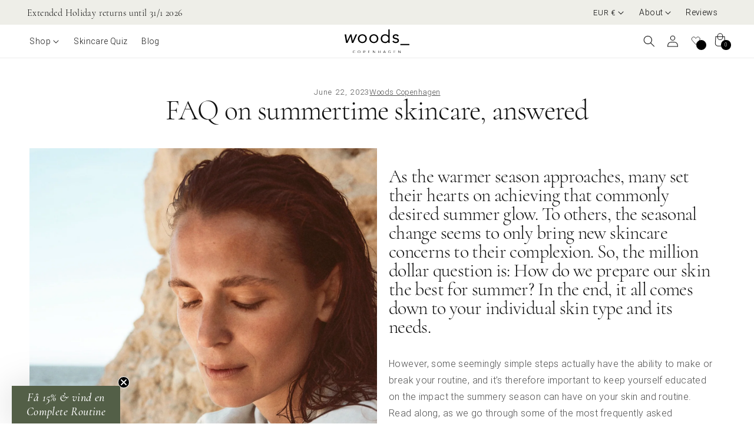

--- FILE ---
content_type: text/html; charset=utf-8
request_url: https://woodscopenhagen.dk/en-hk/blogs/journal/faq-on-summertime-skincare-answered
body_size: 72041
content:
<!doctype html>
<html class="no-js" lang="en">
  <head>
    <script type="application/vnd.locksmith+json" data-locksmith>{"version":"v246","locked":false,"initialized":true,"scope":"article","access_granted":true,"access_denied":false,"requires_customer":false,"manual_lock":false,"remote_lock":false,"has_timeout":false,"remote_rendered":null,"hide_resource":false,"hide_links_to_resource":false,"transparent":true,"locks":{"all":[],"opened":[]},"keys":[],"keys_signature":"5a5b3ddb57763857f980541d2d37e1a01251da1b5cc3f1d5d04865f029e3e304","state":{"template":"article","theme":149751464271,"product":null,"collection":null,"page":null,"blog":"journal","article":605918822735,"app":null},"now":1767394138,"path":"\/en-hk\/blogs\/journal\/faq-on-summertime-skincare-answered","locale_root_url":"\/en-hk","canonical_url":"https:\/\/woodscopenhagen.dk\/en-hk\/blogs\/journal\/faq-on-summertime-skincare-answered","customer_id":null,"customer_id_signature":"5a5b3ddb57763857f980541d2d37e1a01251da1b5cc3f1d5d04865f029e3e304","cart":null}</script><script data-locksmith>!function(){var require=undefined,reqwest=function(){function succeed(e){var t=protocolRe.exec(e.url);return t=t&&t[1]||context.location.protocol,httpsRe.test(t)?twoHundo.test(e.request.status):!!e.request.response}function handleReadyState(e,t,n){return function(){return e._aborted?n(e.request):e._timedOut?n(e.request,"Request is aborted: timeout"):void(e.request&&4==e.request[readyState]&&(e.request.onreadystatechange=noop,succeed(e)?t(e.request):n(e.request)))}}function setHeaders(e,t){var n,s=t.headers||{};s.Accept=s.Accept||defaultHeaders.accept[t.type]||defaultHeaders.accept["*"];var r="undefined"!=typeof FormData&&t.data instanceof FormData;for(n in!t.crossOrigin&&!s[requestedWith]&&(s[requestedWith]=defaultHeaders.requestedWith),!s[contentType]&&!r&&(s[contentType]=t.contentType||defaultHeaders.contentType),s)s.hasOwnProperty(n)&&"setRequestHeader"in e&&e.setRequestHeader(n,s[n])}function setCredentials(e,t){"undefined"!=typeof t.withCredentials&&"undefined"!=typeof e.withCredentials&&(e.withCredentials=!!t.withCredentials)}function generalCallback(e){lastValue=e}function urlappend(e,t){return e+(/[?]/.test(e)?"&":"?")+t}function handleJsonp(e,t,n,s){var r=uniqid++,a=e.jsonpCallback||"callback",o=e.jsonpCallbackName||reqwest.getcallbackPrefix(r),i=new RegExp("((^|[?]|&)"+a+")=([^&]+)"),l=s.match(i),c=doc.createElement("script"),u=0,d=-1!==navigator.userAgent.indexOf("MSIE 10.0");return l?"?"===l[3]?s=s.replace(i,"$1="+o):o=l[3]:s=urlappend(s,a+"="+o),context[o]=generalCallback,c.type="text/javascript",c.src=s,c.async=!0,"undefined"!=typeof c.onreadystatechange&&!d&&(c.htmlFor=c.id="_reqwest_"+r),c.onload=c.onreadystatechange=function(){if(c[readyState]&&"complete"!==c[readyState]&&"loaded"!==c[readyState]||u)return!1;c.onload=c.onreadystatechange=null,c.onclick&&c.onclick(),t(lastValue),lastValue=undefined,head.removeChild(c),u=1},head.appendChild(c),{abort:function(){c.onload=c.onreadystatechange=null,n({},"Request is aborted: timeout",{}),lastValue=undefined,head.removeChild(c),u=1}}}function getRequest(e,t){var n,s=this.o,r=(s.method||"GET").toUpperCase(),a="string"==typeof s?s:s.url,o=!1!==s.processData&&s.data&&"string"!=typeof s.data?reqwest.toQueryString(s.data):s.data||null,i=!1;return("jsonp"==s.type||"GET"==r)&&o&&(a=urlappend(a,o),o=null),"jsonp"==s.type?handleJsonp(s,e,t,a):((n=s.xhr&&s.xhr(s)||xhr(s)).open(r,a,!1!==s.async),setHeaders(n,s),setCredentials(n,s),context[xDomainRequest]&&n instanceof context[xDomainRequest]?(n.onload=e,n.onerror=t,n.onprogress=function(){},i=!0):n.onreadystatechange=handleReadyState(this,e,t),s.before&&s.before(n),i?setTimeout(function(){n.send(o)},200):n.send(o),n)}function Reqwest(e,t){this.o=e,this.fn=t,init.apply(this,arguments)}function setType(e){return null===e?undefined:e.match("json")?"json":e.match("javascript")?"js":e.match("text")?"html":e.match("xml")?"xml":void 0}function init(o,fn){function complete(e){for(o.timeout&&clearTimeout(self.timeout),self.timeout=null;0<self._completeHandlers.length;)self._completeHandlers.shift()(e)}function success(resp){var type=o.type||resp&&setType(resp.getResponseHeader("Content-Type"));resp="jsonp"!==type?self.request:resp;var filteredResponse=globalSetupOptions.dataFilter(resp.responseText,type),r=filteredResponse;try{resp.responseText=r}catch(e){}if(r)switch(type){case"json":try{resp=context.JSON?context.JSON.parse(r):eval("("+r+")")}catch(err){return error(resp,"Could not parse JSON in response",err)}break;case"js":resp=eval(r);break;case"html":resp=r;break;case"xml":resp=resp.responseXML&&resp.responseXML.parseError&&resp.responseXML.parseError.errorCode&&resp.responseXML.parseError.reason?null:resp.responseXML}for(self._responseArgs.resp=resp,self._fulfilled=!0,fn(resp),self._successHandler(resp);0<self._fulfillmentHandlers.length;)resp=self._fulfillmentHandlers.shift()(resp);complete(resp)}function timedOut(){self._timedOut=!0,self.request.abort()}function error(e,t,n){for(e=self.request,self._responseArgs.resp=e,self._responseArgs.msg=t,self._responseArgs.t=n,self._erred=!0;0<self._errorHandlers.length;)self._errorHandlers.shift()(e,t,n);complete(e)}this.url="string"==typeof o?o:o.url,this.timeout=null,this._fulfilled=!1,this._successHandler=function(){},this._fulfillmentHandlers=[],this._errorHandlers=[],this._completeHandlers=[],this._erred=!1,this._responseArgs={};var self=this;fn=fn||function(){},o.timeout&&(this.timeout=setTimeout(function(){timedOut()},o.timeout)),o.success&&(this._successHandler=function(){o.success.apply(o,arguments)}),o.error&&this._errorHandlers.push(function(){o.error.apply(o,arguments)}),o.complete&&this._completeHandlers.push(function(){o.complete.apply(o,arguments)}),this.request=getRequest.call(this,success,error)}function reqwest(e,t){return new Reqwest(e,t)}function normalize(e){return e?e.replace(/\r?\n/g,"\r\n"):""}function serial(e,t){var n,s,r,a,o=e.name,i=e.tagName.toLowerCase(),l=function(e){e&&!e.disabled&&t(o,normalize(e.attributes.value&&e.attributes.value.specified?e.value:e.text))};if(!e.disabled&&o)switch(i){case"input":/reset|button|image|file/i.test(e.type)||(n=/checkbox/i.test(e.type),s=/radio/i.test(e.type),r=e.value,(!n&&!s||e.checked)&&t(o,normalize(n&&""===r?"on":r)));break;case"textarea":t(o,normalize(e.value));break;case"select":if("select-one"===e.type.toLowerCase())l(0<=e.selectedIndex?e.options[e.selectedIndex]:null);else for(a=0;e.length&&a<e.length;a++)e.options[a].selected&&l(e.options[a])}}function eachFormElement(){var e,t,a=this,n=function(e,t){var n,s,r;for(n=0;n<t.length;n++)for(r=e[byTag](t[n]),s=0;s<r.length;s++)serial(r[s],a)};for(t=0;t<arguments.length;t++)e=arguments[t],/input|select|textarea/i.test(e.tagName)&&serial(e,a),n(e,["input","select","textarea"])}function serializeQueryString(){return reqwest.toQueryString(reqwest.serializeArray.apply(null,arguments))}function serializeHash(){var n={};return eachFormElement.apply(function(e,t){e in n?(n[e]&&!isArray(n[e])&&(n[e]=[n[e]]),n[e].push(t)):n[e]=t},arguments),n}function buildParams(e,t,n,s){var r,a,o,i=/\[\]$/;if(isArray(t))for(a=0;t&&a<t.length;a++)o=t[a],n||i.test(e)?s(e,o):buildParams(e+"["+("object"==typeof o?a:"")+"]",o,n,s);else if(t&&"[object Object]"===t.toString())for(r in t)buildParams(e+"["+r+"]",t[r],n,s);else s(e,t)}var context=this,XHR2;if("window"in context)var doc=document,byTag="getElementsByTagName",head=doc[byTag]("head")[0];else try{XHR2=require("xhr2")}catch(ex){throw new Error("Peer dependency `xhr2` required! Please npm install xhr2")}var httpsRe=/^http/,protocolRe=/(^\w+):\/\//,twoHundo=/^(20\d|1223)$/,readyState="readyState",contentType="Content-Type",requestedWith="X-Requested-With",uniqid=0,callbackPrefix="reqwest_"+ +new Date,lastValue,xmlHttpRequest="XMLHttpRequest",xDomainRequest="XDomainRequest",noop=function(){},isArray="function"==typeof Array.isArray?Array.isArray:function(e){return e instanceof Array},defaultHeaders={contentType:"application/x-www-form-urlencoded",requestedWith:xmlHttpRequest,accept:{"*":"text/javascript, text/html, application/xml, text/xml, */*",xml:"application/xml, text/xml",html:"text/html",text:"text/plain",json:"application/json, text/javascript",js:"application/javascript, text/javascript"}},xhr=function(e){if(!0!==e.crossOrigin)return context[xmlHttpRequest]?new XMLHttpRequest:XHR2?new XHR2:new ActiveXObject("Microsoft.XMLHTTP");var t=context[xmlHttpRequest]?new XMLHttpRequest:null;if(t&&"withCredentials"in t)return t;if(context[xDomainRequest])return new XDomainRequest;throw new Error("Browser does not support cross-origin requests")},globalSetupOptions={dataFilter:function(e){return e}};return Reqwest.prototype={abort:function(){this._aborted=!0,this.request.abort()},retry:function(){init.call(this,this.o,this.fn)},then:function(e,t){return e=e||function(){},t=t||function(){},this._fulfilled?this._responseArgs.resp=e(this._responseArgs.resp):this._erred?t(this._responseArgs.resp,this._responseArgs.msg,this._responseArgs.t):(this._fulfillmentHandlers.push(e),this._errorHandlers.push(t)),this},always:function(e){return this._fulfilled||this._erred?e(this._responseArgs.resp):this._completeHandlers.push(e),this},fail:function(e){return this._erred?e(this._responseArgs.resp,this._responseArgs.msg,this._responseArgs.t):this._errorHandlers.push(e),this},"catch":function(e){return this.fail(e)}},reqwest.serializeArray=function(){var n=[];return eachFormElement.apply(function(e,t){n.push({name:e,value:t})},arguments),n},reqwest.serialize=function(){if(0===arguments.length)return"";var e,t=Array.prototype.slice.call(arguments,0);return(e=t.pop())&&e.nodeType&&t.push(e)&&(e=null),e&&(e=e.type),("map"==e?serializeHash:"array"==e?reqwest.serializeArray:serializeQueryString).apply(null,t)},reqwest.toQueryString=function(e,t){var n,s,r=t||!1,a=[],o=encodeURIComponent,i=function(e,t){t="function"==typeof t?t():null==t?"":t,a[a.length]=o(e)+"="+o(t)};if(isArray(e))for(s=0;e&&s<e.length;s++)i(e[s].name,e[s].value);else for(n in e)e.hasOwnProperty(n)&&buildParams(n,e[n],r,i);return a.join("&").replace(/%20/g,"+")},reqwest.getcallbackPrefix=function(){return callbackPrefix},reqwest.compat=function(e,t){return e&&(e.type&&(e.method=e.type)&&delete e.type,e.dataType&&(e.type=e.dataType),e.jsonpCallback&&(e.jsonpCallbackName=e.jsonpCallback)&&delete e.jsonpCallback,e.jsonp&&(e.jsonpCallback=e.jsonp)),new Reqwest(e,t)},reqwest.ajaxSetup=function(e){for(var t in e=e||{})globalSetupOptions[t]=e[t]},reqwest}();
/*!
  * Reqwest! A general purpose XHR connection manager
  * license MIT (c) Dustin Diaz 2015
  * https://github.com/ded/reqwest
  */!function(){var o=window.Locksmith={},e=document.querySelector('script[type="application/vnd.locksmith+json"]'),n=e&&e.innerHTML;if(o.state={},o.util={},o.loading=!1,n)try{o.state=JSON.parse(n)}catch(u){}if(document.addEventListener&&document.querySelector){var s,r,a,t=[76,79,67,75,83,77,73,84,72,49,49],i=function(){r=t.slice(0)},l="style",c=function(e){e&&27!==e.keyCode&&"click"!==e.type||(document.removeEventListener("keydown",c),document.removeEventListener("click",c),s&&document.body.removeChild(s),s=null)};i(),document.addEventListener("keyup",function(e){if(e.keyCode===r[0]){if(clearTimeout(a),r.shift(),0<r.length)return void(a=setTimeout(i,1e3));i(),c(),(s=document.createElement("div"))[l].width="50%",s[l].maxWidth="1000px",s[l].height="85%",s[l].border="1px rgba(0, 0, 0, 0.2) solid",s[l].background="rgba(255, 255, 255, 0.99)",s[l].borderRadius="4px",s[l].position="fixed",s[l].top="50%",s[l].left="50%",s[l].transform="translateY(-50%) translateX(-50%)",s[l].boxShadow="0 2px 5px rgba(0, 0, 0, 0.3), 0 0 100vh 100vw rgba(0, 0, 0, 0.5)",s[l].zIndex="2147483645";var t=document.createElement("textarea");t.value=JSON.stringify(JSON.parse(n),null,2),t[l].border="none",t[l].display="block",t[l].boxSizing="border-box",t[l].width="100%",t[l].height="100%",t[l].background="transparent",t[l].padding="22px",t[l].fontFamily="monospace",t[l].fontSize="14px",t[l].color="#333",t[l].resize="none",t[l].outline="none",t.readOnly=!0,s.appendChild(t),document.body.appendChild(s),t.addEventListener("click",function(e){e.stopImmediatePropagation()}),t.select(),document.addEventListener("keydown",c),document.addEventListener("click",c)}})}o.isEmbedded=-1!==window.location.search.indexOf("_ab=0&_fd=0&_sc=1"),o.path=o.state.path||window.location.pathname,o.basePath=o.state.locale_root_url.concat("/apps/locksmith").replace(/^\/\//,"/"),o.reloading=!1,o.util.console=window.console||{log:function(){},error:function(){}},o.util.makeUrl=function(e,t){var n,s=o.basePath+e,r=[],a=o.cache();for(n in a)r.push(n+"="+encodeURIComponent(a[n]));for(n in t)r.push(n+"="+encodeURIComponent(t[n]));return o.state.customer_id&&(r.push("customer_id="+encodeURIComponent(o.state.customer_id)),r.push("customer_id_signature="+encodeURIComponent(o.state.customer_id_signature))),s+=(-1===s.indexOf("?")?"?":"&")+r.join("&")},o._initializeCallbacks=[],o.on=function(e,t){if("initialize"!==e)throw'Locksmith.on() currently only supports the "initialize" event';o._initializeCallbacks.push(t)},o.initializeSession=function(e){if(!o.isEmbedded){var t=!1,n=!0,s=!0;(e=e||{}).silent&&(s=n=!(t=!0)),o.ping({silent:t,spinner:n,reload:s,callback:function(){o._initializeCallbacks.forEach(function(e){e()})}})}},o.cache=function(e){var t={};try{var n=function r(e){return(document.cookie.match("(^|; )"+e+"=([^;]*)")||0)[2]};t=JSON.parse(decodeURIComponent(n("locksmith-params")||"{}"))}catch(u){}if(e){for(var s in e)t[s]=e[s];document.cookie="locksmith-params=; expires=Thu, 01 Jan 1970 00:00:00 GMT; path=/",document.cookie="locksmith-params="+encodeURIComponent(JSON.stringify(t))+"; path=/"}return t},o.cache.cart=o.state.cart,o.cache.cartLastSaved=null,o.params=o.cache(),o.util.reload=function(){o.reloading=!0;try{window.location.href=window.location.href.replace(/#.*/,"")}catch(u){o.util.console.error("Preferred reload method failed",u),window.location.reload()}},o.cache.saveCart=function(e){if(!o.cache.cart||o.cache.cart===o.cache.cartLastSaved)return e?e():null;var t=o.cache.cartLastSaved;o.cache.cartLastSaved=o.cache.cart,reqwest({url:"/cart/update.json",method:"post",type:"json",data:{attributes:{locksmith:o.cache.cart}},complete:e,error:function(e){if(o.cache.cartLastSaved=t,!o.reloading)throw e}})},o.util.spinnerHTML='<style>body{background:#FFF}@keyframes spin{from{transform:rotate(0deg)}to{transform:rotate(360deg)}}#loading{display:flex;width:100%;height:50vh;color:#777;align-items:center;justify-content:center}#loading .spinner{display:block;animation:spin 600ms linear infinite;position:relative;width:50px;height:50px}#loading .spinner-ring{stroke:currentColor;stroke-dasharray:100%;stroke-width:2px;stroke-linecap:round;fill:none}</style><div id="loading"><div class="spinner"><svg width="100%" height="100%"><svg preserveAspectRatio="xMinYMin"><circle class="spinner-ring" cx="50%" cy="50%" r="45%"></circle></svg></svg></div></div>',o.util.clobberBody=function(e){document.body.innerHTML=e},o.util.clobberDocument=function(e){e.responseText&&(e=e.responseText),document.documentElement&&document.removeChild(document.documentElement);var t=document.open("text/html","replace");t.writeln(e),t.close(),setTimeout(function(){var e=t.querySelector("[autofocus]");e&&e.focus()},100)},o.util.serializeForm=function(e){if(e&&"FORM"===e.nodeName){var t,n,s={};for(t=e.elements.length-1;0<=t;t-=1)if(""!==e.elements[t].name)switch(e.elements[t].nodeName){case"INPUT":switch(e.elements[t].type){default:case"text":case"hidden":case"password":case"button":case"reset":case"submit":s[e.elements[t].name]=e.elements[t].value;break;case"checkbox":case"radio":e.elements[t].checked&&(s[e.elements[t].name]=e.elements[t].value);break;case"file":}break;case"TEXTAREA":s[e.elements[t].name]=e.elements[t].value;break;case"SELECT":switch(e.elements[t].type){case"select-one":s[e.elements[t].name]=e.elements[t].value;break;case"select-multiple":for(n=e.elements[t].options.length-1;0<=n;n-=1)e.elements[t].options[n].selected&&(s[e.elements[t].name]=e.elements[t].options[n].value)}break;case"BUTTON":switch(e.elements[t].type){case"reset":case"submit":case"button":s[e.elements[t].name]=e.elements[t].value}}return s}},o.util.on=function(e,a,o,t){t=t||document;var i="locksmith-"+e+a,n=function(e){var t=e.target,n=e.target.parentElement,s=t.className.baseVal||t.className||"",r=n.className.baseVal||n.className||"";("string"==typeof s&&-1!==s.split(/\s+/).indexOf(a)||"string"==typeof r&&-1!==r.split(/\s+/).indexOf(a))&&!e[i]&&(e[i]=!0,o(e))};t.attachEvent?t.attachEvent(e,n):t.addEventListener(e,n,!1)},o.util.enableActions=function(e){o.util.on("click","locksmith-action",function(e){e.preventDefault();var t=e.target;t.dataset.confirmWith&&!confirm(t.dataset.confirmWith)||(t.disabled=!0,t.innerText=t.dataset.disableWith,o.post("/action",t.dataset.locksmithParams,{spinner:!1,type:"text",success:function(e){(e=JSON.parse(e.responseText)).message&&alert(e.message),o.util.reload()}}))},e)},o.util.inject=function(e,t){var n=["data","locksmith","append"];if(-1!==t.indexOf(n.join("-"))){var s=document.createElement("div");s.innerHTML=t,e.appendChild(s)}else e.innerHTML=t;var r,a,o=e.querySelectorAll("script");for(a=0;a<o.length;++a){r=o[a];var i=document.createElement("script");if(r.type&&(i.type=r.type),r.src)i.src=r.src;else{var l=document.createTextNode(r.innerHTML);i.appendChild(l)}e.appendChild(i)}var c=e.querySelector("[autofocus]");c&&c.focus()},o.post=function(e,t,n){!1!==(n=n||{}).spinner&&o.util.clobberBody(o.util.spinnerHTML);var s={};n.container===document?(s.layout=1,n.success=function(e){document.getElementById(n.container);o.util.clobberDocument(e)}):n.container&&(s.layout=0,n.success=function(e){var t=document.getElementById(n.container);o.util.inject(t,e),t.id===t.firstChild.id&&t.parentElement.replaceChild(t.firstChild,t)}),n.form_type&&(t.form_type=n.form_type),n.include_layout_classes!==undefined&&(t.include_layout_classes=n.include_layout_classes),n.lock_id!==undefined&&(t.lock_id=n.lock_id),o.loading=!0;var r=o.util.makeUrl(e,s);reqwest({url:r,method:"post",type:n.type||"html",data:t,complete:function(){o.loading=!1},error:function(e){if(!o.reloading)if("dashboard.weglot.com"!==window.location.host){if(!n.silent)throw alert("Something went wrong! Please refresh and try again."),e;console.error(e)}else console.error(e)},success:n.success||o.util.clobberDocument})},o.postResource=function(e,t){e.path=o.path,e.search=window.location.search,e.state=o.state,e.passcode&&(e.passcode=e.passcode.trim()),e.email&&(e.email=e.email.trim()),e.state.cart=o.cache.cart,e.locksmith_json=o.jsonTag,e.locksmith_json_signature=o.jsonTagSignature,o.post("/resource",e,t)},o.ping=function(e){if(!o.isEmbedded){e=e||{};var t=function(){e.reload?o.util.reload():"function"==typeof e.callback&&e.callback()};o.post("/ping",{path:o.path,search:window.location.search,state:o.state},{spinner:!!e.spinner,silent:"undefined"==typeof e.silent||e.silent,type:"text",success:function(e){(e=JSON.parse(e.responseText)).messages&&0<e.messages.length&&o.showMessages(e.messages),e.cart&&o.cache.cart!==e.cart?(o.cache.cart=e.cart,o.cache.saveCart(function(){t(),e.cart&&e.cart.match(/^.+:/)&&o.util.reload()})):t()}})}},o.timeoutMonitor=function(){var e=o.cache.cart;o.ping({callback:function(){e!==o.cache.cart||setTimeout(function(){o.timeoutMonitor()},6e4)}})},o.showMessages=function(e){var t=document.createElement("div");t.style.position="fixed",t.style.left=0,t.style.right=0,t.style.bottom="-50px",t.style.opacity=0,t.style.background="#191919",t.style.color="#ddd",t.style.transition="bottom 0.2s, opacity 0.2s",t.style.zIndex=999999,t.innerHTML="        <style>          .locksmith-ab .locksmith-b { display: none; }          .locksmith-ab.toggled .locksmith-b { display: flex; }          .locksmith-ab.toggled .locksmith-a { display: none; }          .locksmith-flex { display: flex; flex-wrap: wrap; justify-content: space-between; align-items: center; padding: 10px 20px; }          .locksmith-message + .locksmith-message { border-top: 1px #555 solid; }          .locksmith-message a { color: inherit; font-weight: bold; }          .locksmith-message a:hover { color: inherit; opacity: 0.8; }          a.locksmith-ab-toggle { font-weight: inherit; text-decoration: underline; }          .locksmith-text { flex-grow: 1; }          .locksmith-cta { flex-grow: 0; text-align: right; }          .locksmith-cta button { transform: scale(0.8); transform-origin: left; }          .locksmith-cta > * { display: block; }          .locksmith-cta > * + * { margin-top: 10px; }          .locksmith-message a.locksmith-close { flex-grow: 0; text-decoration: none; margin-left: 15px; font-size: 30px; font-family: monospace; display: block; padding: 2px 10px; }                    @media screen and (max-width: 600px) {            .locksmith-wide-only { display: none !important; }            .locksmith-flex { padding: 0 15px; }            .locksmith-flex > * { margin-top: 5px; margin-bottom: 5px; }            .locksmith-cta { text-align: left; }          }                    @media screen and (min-width: 601px) {            .locksmith-narrow-only { display: none !important; }          }        </style>      "+e.map(function(e){return'<div class="locksmith-message">'+e+"</div>"}).join(""),document.body.appendChild(t),document.body.style.position="relative",document.body.parentElement.style.paddingBottom=t.offsetHeight+"px",setTimeout(function(){t.style.bottom=0,t.style.opacity=1},50),o.util.on("click","locksmith-ab-toggle",function(e){e.preventDefault();for(var t=e.target.parentElement;-1===t.className.split(" ").indexOf("locksmith-ab");)t=t.parentElement;-1!==t.className.split(" ").indexOf("toggled")?t.className=t.className.replace("toggled",""):t.className=t.className+" toggled"}),o.util.enableActions(t)}}()}();</script>
      <script data-locksmith>Locksmith.cache.cart=null</script>

  <script data-locksmith>Locksmith.jsonTag="{\"version\":\"v246\",\"locked\":false,\"initialized\":true,\"scope\":\"article\",\"access_granted\":true,\"access_denied\":false,\"requires_customer\":false,\"manual_lock\":false,\"remote_lock\":false,\"has_timeout\":false,\"remote_rendered\":null,\"hide_resource\":false,\"hide_links_to_resource\":false,\"transparent\":true,\"locks\":{\"all\":[],\"opened\":[]},\"keys\":[],\"keys_signature\":\"5a5b3ddb57763857f980541d2d37e1a01251da1b5cc3f1d5d04865f029e3e304\",\"state\":{\"template\":\"article\",\"theme\":149751464271,\"product\":null,\"collection\":null,\"page\":null,\"blog\":\"journal\",\"article\":605918822735,\"app\":null},\"now\":1767394138,\"path\":\"\\\/en-hk\\\/blogs\\\/journal\\\/faq-on-summertime-skincare-answered\",\"locale_root_url\":\"\\\/en-hk\",\"canonical_url\":\"https:\\\/\\\/woodscopenhagen.dk\\\/en-hk\\\/blogs\\\/journal\\\/faq-on-summertime-skincare-answered\",\"customer_id\":null,\"customer_id_signature\":\"5a5b3ddb57763857f980541d2d37e1a01251da1b5cc3f1d5d04865f029e3e304\",\"cart\":null}";Locksmith.jsonTagSignature="03b638979c24f719b94d25aef8dfa9d5d598c0eb4bcc99961db21c12d3df7687"</script>
    
    
    

    <meta charset="utf-8">
    <meta http-equiv="X-UA-Compatible" content="IE=edge">
    <meta name="viewport" content="width=device-width,initial-scale=1">
    <meta name="theme-color" content="">
    <link rel="canonical" href="https://woodscopenhagen.dk/en-hk/blogs/journal/faq-on-summertime-skincare-answered"><link rel="icon" type="image/png" href="//woodscopenhagen.dk/cdn/shop/files/Woods-favicon.png?crop=center&height=32&v=1651663945&width=32"><link rel="preconnect" href="https://fonts.shopifycdn.com" crossorigin><title>
      FAQ on summertime skincare, answered
 &ndash; woods_ copenhagen</title>

    
<meta name="description" content="Should I cleanse more often?  As a rule of thumb, washing your face once daily with a gentle cleanser should be sufficient for most skin types. However, the rising temperatures can tempt us to indulge in more outdoor activity, thereby exposing our skin more to sweat, extraneous build-up, and toxins. The common denomina">


    <!-- Google Tag Manager -->
    <script>
      (function (w, d, s, l, i) {
        w[l] = w[l] || [];
        w[l].push({ 'gtm.start': new Date().getTime(), event: 'gtm.js' });
        var f = d.getElementsByTagName(s)[0],
          j = d.createElement(s),
          dl = l != 'dataLayer' ? '&l=' + l : '';
        j.async = true;
        j.src = 'https://www.googletagmanager.com/gtm.js?id=' + i + dl;
        f.parentNode.insertBefore(j, f);
      })(window, document, 'script', 'dataLayer', 'GTM-TQ2XQGC');
    </script>
    <!-- End Google Tag Manager -->

    

<meta property="og:site_name" content="woods_ copenhagen">
<meta property="og:url" content="https://woodscopenhagen.dk/en-hk/blogs/journal/faq-on-summertime-skincare-answered"><meta property="og:title" content="FAQ on summertime skincare, answered">
<meta property="og:type" content="article">
<meta property="og:description" content="Should I cleanse more often?  As a rule of thumb, washing your face once daily with a gentle cleanser should be sufficient for most skin types. However, the rising temperatures can tempt us to indulge in more outdoor activity, thereby exposing our skin more to sweat, extraneous build-up, and toxins. The common denomina">
<meta property="og:image" content="http://woodscopenhagen.dk/cdn/shop/articles/Summer_routine.jpg?v=1685002377">
<meta property="og:image:secure_url" content="https://woodscopenhagen.dk/cdn/shop/articles/Summer_routine.jpg?v=1685002377">
<meta property="og:image:width" content="1451">
  <meta property="og:image:height" content="1453"><meta name="twitter:card" content="summary_large_image"><meta name="twitter:title" content="FAQ on summertime skincare, answered">
<meta name="twitter:description" content="Should I cleanse more often?  As a rule of thumb, washing your face once daily with a gentle cleanser should be sufficient for most skin types. However, the rising temperatures can tempt us to indulge in more outdoor activity, thereby exposing our skin more to sweat, extraneous build-up, and toxins. The common denomina">

    <script
      src="//woodscopenhagen.dk/cdn/shop/t/16/assets/flickity.pkgd.min.js?v=114460508543641870001689585248"
      defer="defer"
    ></script>
    <script
      src="//woodscopenhagen.dk/cdn/shop/t/16/assets/flickity-fade.js?v=128286752944035394311690789680"
      defer="defer"
    ></script>
    <link href="//woodscopenhagen.dk/cdn/shop/t/16/assets/flickity.min.css?v=70264945372081272741691752948" rel="stylesheet" type="text/css" media="all" />
    <link href="//woodscopenhagen.dk/cdn/shop/t/16/assets/flickity-fade.css?v=24226856926771118701690789679" rel="stylesheet" type="text/css" media="all" />
    <script src="//woodscopenhagen.dk/cdn/shop/t/16/assets/constants.js?v=58251544750838685771685087962" defer="defer"></script>
    <script src="//woodscopenhagen.dk/cdn/shop/t/16/assets/pubsub.js?v=158357773527763999511685087961" defer="defer"></script>
    <script src="//woodscopenhagen.dk/cdn/shop/t/16/assets/global.js?v=65677581258301446051704207809" defer="defer"></script>
    
    <script src="//woodscopenhagen.dk/cdn/shop/t/16/assets/theme-script.js?v=25668961112251163921724672615" defer="defer"></script><script src="//woodscopenhagen.dk/cdn/shop/t/16/assets/animations.js?v=114255849464433187621686213073" defer="defer"></script><script>window.performance && window.performance.mark && window.performance.mark('shopify.content_for_header.start');</script><meta name="google-site-verification" content="ln-nbDTwTGmTqLo_nz3tdvA1mAyaeNb3-YYE-tpJTic">
<meta name="google-site-verification" content="xeRx_GfymXSQq4etkkaFgaSVdPK7fFch0B7pczu0KmA">
<meta name="google-site-verification" content="nbIHWxyiqp3zyc4NZUXt8sczbXr8S3QyhNaBf8qQY8g">
<meta name="facebook-domain-verification" content="7947rr3um2ju4ub2vl2qefm1n8w1y3">
<meta id="shopify-digital-wallet" name="shopify-digital-wallet" content="/48404725910/digital_wallets/dialog">
<meta name="shopify-checkout-api-token" content="bdf57a0b9a6e9a6793377469076f6880">
<link rel="alternate" type="application/atom+xml" title="Feed" href="/en-hk/blogs/journal.atom" />
<link rel="alternate" hreflang="x-default" href="https://woodscopenhagen.dk/blogs/journal/faq-on-summertime-skincare-answered">
<link rel="alternate" hreflang="en-GB" href="https://woodscopenhagen.co.uk/blogs/journal/faq-on-summertime-skincare-answered">
<link rel="alternate" hreflang="en-US" href="https://woodscopenhagen.com/blogs/journal/faq-on-summertime-skincare-answered">
<link rel="alternate" hreflang="en-DE" href="https://woodscopenhagen.de/blogs/journal/faq-on-summertime-skincare-answered">
<link rel="alternate" hreflang="en-CA" href="https://woodscopenhagen.dk/en-ca/blogs/journal/faq-on-summertime-skincare-answered">
<link rel="alternate" hreflang="en-HK" href="https://woodscopenhagen.dk/en-hk/blogs/journal/faq-on-summertime-skincare-answered">
<link rel="alternate" hreflang="en-MO" href="https://woodscopenhagen.dk/en-ma/blogs/journal/faq-on-summertime-skincare-answered">
<link rel="alternate" hreflang="en-CH" href="https://woodscopenhagen.dk/en-row/blogs/journal/faq-on-summertime-skincare-answered">
<link rel="alternate" hreflang="en-NO" href="https://woodscopenhagen.dk/en-row/blogs/journal/faq-on-summertime-skincare-answered">
<link rel="alternate" hreflang="en-AC" href="https://woodscopenhagen.dk/en-row/blogs/journal/faq-on-summertime-skincare-answered">
<link rel="alternate" hreflang="en-AD" href="https://woodscopenhagen.dk/en-row/blogs/journal/faq-on-summertime-skincare-answered">
<link rel="alternate" hreflang="en-AE" href="https://woodscopenhagen.dk/en-row/blogs/journal/faq-on-summertime-skincare-answered">
<link rel="alternate" hreflang="en-AF" href="https://woodscopenhagen.dk/en-row/blogs/journal/faq-on-summertime-skincare-answered">
<link rel="alternate" hreflang="en-AG" href="https://woodscopenhagen.dk/en-row/blogs/journal/faq-on-summertime-skincare-answered">
<link rel="alternate" hreflang="en-AI" href="https://woodscopenhagen.dk/en-row/blogs/journal/faq-on-summertime-skincare-answered">
<link rel="alternate" hreflang="en-AL" href="https://woodscopenhagen.dk/en-row/blogs/journal/faq-on-summertime-skincare-answered">
<link rel="alternate" hreflang="en-AM" href="https://woodscopenhagen.dk/en-row/blogs/journal/faq-on-summertime-skincare-answered">
<link rel="alternate" hreflang="en-AO" href="https://woodscopenhagen.dk/en-row/blogs/journal/faq-on-summertime-skincare-answered">
<link rel="alternate" hreflang="en-AR" href="https://woodscopenhagen.dk/en-row/blogs/journal/faq-on-summertime-skincare-answered">
<link rel="alternate" hreflang="en-AU" href="https://woodscopenhagen.dk/en-row/blogs/journal/faq-on-summertime-skincare-answered">
<link rel="alternate" hreflang="en-AW" href="https://woodscopenhagen.dk/en-row/blogs/journal/faq-on-summertime-skincare-answered">
<link rel="alternate" hreflang="en-AX" href="https://woodscopenhagen.dk/en-row/blogs/journal/faq-on-summertime-skincare-answered">
<link rel="alternate" hreflang="en-AZ" href="https://woodscopenhagen.dk/en-row/blogs/journal/faq-on-summertime-skincare-answered">
<link rel="alternate" hreflang="en-BA" href="https://woodscopenhagen.dk/en-row/blogs/journal/faq-on-summertime-skincare-answered">
<link rel="alternate" hreflang="en-BB" href="https://woodscopenhagen.dk/en-row/blogs/journal/faq-on-summertime-skincare-answered">
<link rel="alternate" hreflang="en-BD" href="https://woodscopenhagen.dk/en-row/blogs/journal/faq-on-summertime-skincare-answered">
<link rel="alternate" hreflang="en-BF" href="https://woodscopenhagen.dk/en-row/blogs/journal/faq-on-summertime-skincare-answered">
<link rel="alternate" hreflang="en-BH" href="https://woodscopenhagen.dk/en-row/blogs/journal/faq-on-summertime-skincare-answered">
<link rel="alternate" hreflang="en-BI" href="https://woodscopenhagen.dk/en-row/blogs/journal/faq-on-summertime-skincare-answered">
<link rel="alternate" hreflang="en-BJ" href="https://woodscopenhagen.dk/en-row/blogs/journal/faq-on-summertime-skincare-answered">
<link rel="alternate" hreflang="en-BL" href="https://woodscopenhagen.dk/en-row/blogs/journal/faq-on-summertime-skincare-answered">
<link rel="alternate" hreflang="en-BM" href="https://woodscopenhagen.dk/en-row/blogs/journal/faq-on-summertime-skincare-answered">
<link rel="alternate" hreflang="en-BN" href="https://woodscopenhagen.dk/en-row/blogs/journal/faq-on-summertime-skincare-answered">
<link rel="alternate" hreflang="en-BO" href="https://woodscopenhagen.dk/en-row/blogs/journal/faq-on-summertime-skincare-answered">
<link rel="alternate" hreflang="en-BQ" href="https://woodscopenhagen.dk/en-row/blogs/journal/faq-on-summertime-skincare-answered">
<link rel="alternate" hreflang="en-BR" href="https://woodscopenhagen.dk/en-row/blogs/journal/faq-on-summertime-skincare-answered">
<link rel="alternate" hreflang="en-BS" href="https://woodscopenhagen.dk/en-row/blogs/journal/faq-on-summertime-skincare-answered">
<link rel="alternate" hreflang="en-BT" href="https://woodscopenhagen.dk/en-row/blogs/journal/faq-on-summertime-skincare-answered">
<link rel="alternate" hreflang="en-BW" href="https://woodscopenhagen.dk/en-row/blogs/journal/faq-on-summertime-skincare-answered">
<link rel="alternate" hreflang="en-BY" href="https://woodscopenhagen.dk/en-row/blogs/journal/faq-on-summertime-skincare-answered">
<link rel="alternate" hreflang="en-BZ" href="https://woodscopenhagen.dk/en-row/blogs/journal/faq-on-summertime-skincare-answered">
<link rel="alternate" hreflang="en-CC" href="https://woodscopenhagen.dk/en-row/blogs/journal/faq-on-summertime-skincare-answered">
<link rel="alternate" hreflang="en-CD" href="https://woodscopenhagen.dk/en-row/blogs/journal/faq-on-summertime-skincare-answered">
<link rel="alternate" hreflang="en-CF" href="https://woodscopenhagen.dk/en-row/blogs/journal/faq-on-summertime-skincare-answered">
<link rel="alternate" hreflang="en-CG" href="https://woodscopenhagen.dk/en-row/blogs/journal/faq-on-summertime-skincare-answered">
<link rel="alternate" hreflang="en-CI" href="https://woodscopenhagen.dk/en-row/blogs/journal/faq-on-summertime-skincare-answered">
<link rel="alternate" hreflang="en-CK" href="https://woodscopenhagen.dk/en-row/blogs/journal/faq-on-summertime-skincare-answered">
<link rel="alternate" hreflang="en-CL" href="https://woodscopenhagen.dk/en-row/blogs/journal/faq-on-summertime-skincare-answered">
<link rel="alternate" hreflang="en-CM" href="https://woodscopenhagen.dk/en-row/blogs/journal/faq-on-summertime-skincare-answered">
<link rel="alternate" hreflang="en-CN" href="https://woodscopenhagen.dk/en-row/blogs/journal/faq-on-summertime-skincare-answered">
<link rel="alternate" hreflang="en-CO" href="https://woodscopenhagen.dk/en-row/blogs/journal/faq-on-summertime-skincare-answered">
<link rel="alternate" hreflang="en-CR" href="https://woodscopenhagen.dk/en-row/blogs/journal/faq-on-summertime-skincare-answered">
<link rel="alternate" hreflang="en-CV" href="https://woodscopenhagen.dk/en-row/blogs/journal/faq-on-summertime-skincare-answered">
<link rel="alternate" hreflang="en-CW" href="https://woodscopenhagen.dk/en-row/blogs/journal/faq-on-summertime-skincare-answered">
<link rel="alternate" hreflang="en-CX" href="https://woodscopenhagen.dk/en-row/blogs/journal/faq-on-summertime-skincare-answered">
<link rel="alternate" hreflang="en-DJ" href="https://woodscopenhagen.dk/en-row/blogs/journal/faq-on-summertime-skincare-answered">
<link rel="alternate" hreflang="en-DM" href="https://woodscopenhagen.dk/en-row/blogs/journal/faq-on-summertime-skincare-answered">
<link rel="alternate" hreflang="en-DO" href="https://woodscopenhagen.dk/en-row/blogs/journal/faq-on-summertime-skincare-answered">
<link rel="alternate" hreflang="en-DZ" href="https://woodscopenhagen.dk/en-row/blogs/journal/faq-on-summertime-skincare-answered">
<link rel="alternate" hreflang="en-EC" href="https://woodscopenhagen.dk/en-row/blogs/journal/faq-on-summertime-skincare-answered">
<link rel="alternate" hreflang="en-EG" href="https://woodscopenhagen.dk/en-row/blogs/journal/faq-on-summertime-skincare-answered">
<link rel="alternate" hreflang="en-EH" href="https://woodscopenhagen.dk/en-row/blogs/journal/faq-on-summertime-skincare-answered">
<link rel="alternate" hreflang="en-ER" href="https://woodscopenhagen.dk/en-row/blogs/journal/faq-on-summertime-skincare-answered">
<link rel="alternate" hreflang="en-ET" href="https://woodscopenhagen.dk/en-row/blogs/journal/faq-on-summertime-skincare-answered">
<link rel="alternate" hreflang="en-FJ" href="https://woodscopenhagen.dk/en-row/blogs/journal/faq-on-summertime-skincare-answered">
<link rel="alternate" hreflang="en-FK" href="https://woodscopenhagen.dk/en-row/blogs/journal/faq-on-summertime-skincare-answered">
<link rel="alternate" hreflang="en-FO" href="https://woodscopenhagen.dk/en-row/blogs/journal/faq-on-summertime-skincare-answered">
<link rel="alternate" hreflang="en-GA" href="https://woodscopenhagen.dk/en-row/blogs/journal/faq-on-summertime-skincare-answered">
<link rel="alternate" hreflang="en-GD" href="https://woodscopenhagen.dk/en-row/blogs/journal/faq-on-summertime-skincare-answered">
<link rel="alternate" hreflang="en-GE" href="https://woodscopenhagen.dk/en-row/blogs/journal/faq-on-summertime-skincare-answered">
<link rel="alternate" hreflang="en-GF" href="https://woodscopenhagen.dk/en-row/blogs/journal/faq-on-summertime-skincare-answered">
<link rel="alternate" hreflang="en-GG" href="https://woodscopenhagen.dk/en-row/blogs/journal/faq-on-summertime-skincare-answered">
<link rel="alternate" hreflang="en-GH" href="https://woodscopenhagen.dk/en-row/blogs/journal/faq-on-summertime-skincare-answered">
<link rel="alternate" hreflang="en-GI" href="https://woodscopenhagen.dk/en-row/blogs/journal/faq-on-summertime-skincare-answered">
<link rel="alternate" hreflang="en-GL" href="https://woodscopenhagen.dk/en-row/blogs/journal/faq-on-summertime-skincare-answered">
<link rel="alternate" hreflang="en-GM" href="https://woodscopenhagen.dk/en-row/blogs/journal/faq-on-summertime-skincare-answered">
<link rel="alternate" hreflang="en-GN" href="https://woodscopenhagen.dk/en-row/blogs/journal/faq-on-summertime-skincare-answered">
<link rel="alternate" hreflang="en-GP" href="https://woodscopenhagen.dk/en-row/blogs/journal/faq-on-summertime-skincare-answered">
<link rel="alternate" hreflang="en-GQ" href="https://woodscopenhagen.dk/en-row/blogs/journal/faq-on-summertime-skincare-answered">
<link rel="alternate" hreflang="en-GS" href="https://woodscopenhagen.dk/en-row/blogs/journal/faq-on-summertime-skincare-answered">
<link rel="alternate" hreflang="en-GT" href="https://woodscopenhagen.dk/en-row/blogs/journal/faq-on-summertime-skincare-answered">
<link rel="alternate" hreflang="en-GW" href="https://woodscopenhagen.dk/en-row/blogs/journal/faq-on-summertime-skincare-answered">
<link rel="alternate" hreflang="en-GY" href="https://woodscopenhagen.dk/en-row/blogs/journal/faq-on-summertime-skincare-answered">
<link rel="alternate" hreflang="en-HN" href="https://woodscopenhagen.dk/en-row/blogs/journal/faq-on-summertime-skincare-answered">
<link rel="alternate" hreflang="en-HT" href="https://woodscopenhagen.dk/en-row/blogs/journal/faq-on-summertime-skincare-answered">
<link rel="alternate" hreflang="en-ID" href="https://woodscopenhagen.dk/en-row/blogs/journal/faq-on-summertime-skincare-answered">
<link rel="alternate" hreflang="en-IL" href="https://woodscopenhagen.dk/en-row/blogs/journal/faq-on-summertime-skincare-answered">
<link rel="alternate" hreflang="en-IM" href="https://woodscopenhagen.dk/en-row/blogs/journal/faq-on-summertime-skincare-answered">
<link rel="alternate" hreflang="en-IN" href="https://woodscopenhagen.dk/en-row/blogs/journal/faq-on-summertime-skincare-answered">
<link rel="alternate" hreflang="en-IO" href="https://woodscopenhagen.dk/en-row/blogs/journal/faq-on-summertime-skincare-answered">
<link rel="alternate" hreflang="en-IQ" href="https://woodscopenhagen.dk/en-row/blogs/journal/faq-on-summertime-skincare-answered">
<link rel="alternate" hreflang="en-IS" href="https://woodscopenhagen.dk/en-row/blogs/journal/faq-on-summertime-skincare-answered">
<link rel="alternate" hreflang="en-JE" href="https://woodscopenhagen.dk/en-row/blogs/journal/faq-on-summertime-skincare-answered">
<link rel="alternate" hreflang="en-JM" href="https://woodscopenhagen.dk/en-row/blogs/journal/faq-on-summertime-skincare-answered">
<link rel="alternate" hreflang="en-JO" href="https://woodscopenhagen.dk/en-row/blogs/journal/faq-on-summertime-skincare-answered">
<link rel="alternate" hreflang="en-JP" href="https://woodscopenhagen.dk/en-row/blogs/journal/faq-on-summertime-skincare-answered">
<link rel="alternate" hreflang="en-KE" href="https://woodscopenhagen.dk/en-row/blogs/journal/faq-on-summertime-skincare-answered">
<link rel="alternate" hreflang="en-KG" href="https://woodscopenhagen.dk/en-row/blogs/journal/faq-on-summertime-skincare-answered">
<link rel="alternate" hreflang="en-KH" href="https://woodscopenhagen.dk/en-row/blogs/journal/faq-on-summertime-skincare-answered">
<link rel="alternate" hreflang="en-KI" href="https://woodscopenhagen.dk/en-row/blogs/journal/faq-on-summertime-skincare-answered">
<link rel="alternate" hreflang="en-KM" href="https://woodscopenhagen.dk/en-row/blogs/journal/faq-on-summertime-skincare-answered">
<link rel="alternate" hreflang="en-KN" href="https://woodscopenhagen.dk/en-row/blogs/journal/faq-on-summertime-skincare-answered">
<link rel="alternate" hreflang="en-KR" href="https://woodscopenhagen.dk/en-row/blogs/journal/faq-on-summertime-skincare-answered">
<link rel="alternate" hreflang="en-KW" href="https://woodscopenhagen.dk/en-row/blogs/journal/faq-on-summertime-skincare-answered">
<link rel="alternate" hreflang="en-KY" href="https://woodscopenhagen.dk/en-row/blogs/journal/faq-on-summertime-skincare-answered">
<link rel="alternate" hreflang="en-KZ" href="https://woodscopenhagen.dk/en-row/blogs/journal/faq-on-summertime-skincare-answered">
<link rel="alternate" hreflang="en-LA" href="https://woodscopenhagen.dk/en-row/blogs/journal/faq-on-summertime-skincare-answered">
<link rel="alternate" hreflang="en-LB" href="https://woodscopenhagen.dk/en-row/blogs/journal/faq-on-summertime-skincare-answered">
<link rel="alternate" hreflang="en-LC" href="https://woodscopenhagen.dk/en-row/blogs/journal/faq-on-summertime-skincare-answered">
<link rel="alternate" hreflang="en-LI" href="https://woodscopenhagen.dk/en-row/blogs/journal/faq-on-summertime-skincare-answered">
<link rel="alternate" hreflang="en-LK" href="https://woodscopenhagen.dk/en-row/blogs/journal/faq-on-summertime-skincare-answered">
<link rel="alternate" hreflang="en-LR" href="https://woodscopenhagen.dk/en-row/blogs/journal/faq-on-summertime-skincare-answered">
<link rel="alternate" hreflang="en-LS" href="https://woodscopenhagen.dk/en-row/blogs/journal/faq-on-summertime-skincare-answered">
<link rel="alternate" hreflang="en-LY" href="https://woodscopenhagen.dk/en-row/blogs/journal/faq-on-summertime-skincare-answered">
<link rel="alternate" hreflang="en-MA" href="https://woodscopenhagen.dk/en-row/blogs/journal/faq-on-summertime-skincare-answered">
<link rel="alternate" hreflang="en-MC" href="https://woodscopenhagen.dk/en-row/blogs/journal/faq-on-summertime-skincare-answered">
<link rel="alternate" hreflang="en-MD" href="https://woodscopenhagen.dk/en-row/blogs/journal/faq-on-summertime-skincare-answered">
<link rel="alternate" hreflang="en-ME" href="https://woodscopenhagen.dk/en-row/blogs/journal/faq-on-summertime-skincare-answered">
<link rel="alternate" hreflang="en-MF" href="https://woodscopenhagen.dk/en-row/blogs/journal/faq-on-summertime-skincare-answered">
<link rel="alternate" hreflang="en-MG" href="https://woodscopenhagen.dk/en-row/blogs/journal/faq-on-summertime-skincare-answered">
<link rel="alternate" hreflang="en-MK" href="https://woodscopenhagen.dk/en-row/blogs/journal/faq-on-summertime-skincare-answered">
<link rel="alternate" hreflang="en-ML" href="https://woodscopenhagen.dk/en-row/blogs/journal/faq-on-summertime-skincare-answered">
<link rel="alternate" hreflang="en-MM" href="https://woodscopenhagen.dk/en-row/blogs/journal/faq-on-summertime-skincare-answered">
<link rel="alternate" hreflang="en-MN" href="https://woodscopenhagen.dk/en-row/blogs/journal/faq-on-summertime-skincare-answered">
<link rel="alternate" hreflang="en-MQ" href="https://woodscopenhagen.dk/en-row/blogs/journal/faq-on-summertime-skincare-answered">
<link rel="alternate" hreflang="en-MR" href="https://woodscopenhagen.dk/en-row/blogs/journal/faq-on-summertime-skincare-answered">
<link rel="alternate" hreflang="en-MS" href="https://woodscopenhagen.dk/en-row/blogs/journal/faq-on-summertime-skincare-answered">
<link rel="alternate" hreflang="en-MU" href="https://woodscopenhagen.dk/en-row/blogs/journal/faq-on-summertime-skincare-answered">
<link rel="alternate" hreflang="en-MV" href="https://woodscopenhagen.dk/en-row/blogs/journal/faq-on-summertime-skincare-answered">
<link rel="alternate" hreflang="en-MW" href="https://woodscopenhagen.dk/en-row/blogs/journal/faq-on-summertime-skincare-answered">
<link rel="alternate" hreflang="en-MX" href="https://woodscopenhagen.dk/en-row/blogs/journal/faq-on-summertime-skincare-answered">
<link rel="alternate" hreflang="en-MY" href="https://woodscopenhagen.dk/en-row/blogs/journal/faq-on-summertime-skincare-answered">
<link rel="alternate" hreflang="en-MZ" href="https://woodscopenhagen.dk/en-row/blogs/journal/faq-on-summertime-skincare-answered">
<link rel="alternate" hreflang="en-NA" href="https://woodscopenhagen.dk/en-row/blogs/journal/faq-on-summertime-skincare-answered">
<link rel="alternate" hreflang="en-NC" href="https://woodscopenhagen.dk/en-row/blogs/journal/faq-on-summertime-skincare-answered">
<link rel="alternate" hreflang="en-NE" href="https://woodscopenhagen.dk/en-row/blogs/journal/faq-on-summertime-skincare-answered">
<link rel="alternate" hreflang="en-NF" href="https://woodscopenhagen.dk/en-row/blogs/journal/faq-on-summertime-skincare-answered">
<link rel="alternate" hreflang="en-NG" href="https://woodscopenhagen.dk/en-row/blogs/journal/faq-on-summertime-skincare-answered">
<link rel="alternate" hreflang="en-NI" href="https://woodscopenhagen.dk/en-row/blogs/journal/faq-on-summertime-skincare-answered">
<link rel="alternate" hreflang="en-NP" href="https://woodscopenhagen.dk/en-row/blogs/journal/faq-on-summertime-skincare-answered">
<link rel="alternate" hreflang="en-NR" href="https://woodscopenhagen.dk/en-row/blogs/journal/faq-on-summertime-skincare-answered">
<link rel="alternate" hreflang="en-NU" href="https://woodscopenhagen.dk/en-row/blogs/journal/faq-on-summertime-skincare-answered">
<link rel="alternate" hreflang="en-NZ" href="https://woodscopenhagen.dk/en-row/blogs/journal/faq-on-summertime-skincare-answered">
<link rel="alternate" hreflang="en-OM" href="https://woodscopenhagen.dk/en-row/blogs/journal/faq-on-summertime-skincare-answered">
<link rel="alternate" hreflang="en-PA" href="https://woodscopenhagen.dk/en-row/blogs/journal/faq-on-summertime-skincare-answered">
<link rel="alternate" hreflang="en-PE" href="https://woodscopenhagen.dk/en-row/blogs/journal/faq-on-summertime-skincare-answered">
<link rel="alternate" hreflang="en-PF" href="https://woodscopenhagen.dk/en-row/blogs/journal/faq-on-summertime-skincare-answered">
<link rel="alternate" hreflang="en-PG" href="https://woodscopenhagen.dk/en-row/blogs/journal/faq-on-summertime-skincare-answered">
<link rel="alternate" hreflang="en-PH" href="https://woodscopenhagen.dk/en-row/blogs/journal/faq-on-summertime-skincare-answered">
<link rel="alternate" hreflang="en-PK" href="https://woodscopenhagen.dk/en-row/blogs/journal/faq-on-summertime-skincare-answered">
<link rel="alternate" hreflang="en-PM" href="https://woodscopenhagen.dk/en-row/blogs/journal/faq-on-summertime-skincare-answered">
<link rel="alternate" hreflang="en-PN" href="https://woodscopenhagen.dk/en-row/blogs/journal/faq-on-summertime-skincare-answered">
<link rel="alternate" hreflang="en-PY" href="https://woodscopenhagen.dk/en-row/blogs/journal/faq-on-summertime-skincare-answered">
<link rel="alternate" hreflang="en-QA" href="https://woodscopenhagen.dk/en-row/blogs/journal/faq-on-summertime-skincare-answered">
<link rel="alternate" hreflang="en-RE" href="https://woodscopenhagen.dk/en-row/blogs/journal/faq-on-summertime-skincare-answered">
<link rel="alternate" hreflang="en-RS" href="https://woodscopenhagen.dk/en-row/blogs/journal/faq-on-summertime-skincare-answered">
<link rel="alternate" hreflang="en-RW" href="https://woodscopenhagen.dk/en-row/blogs/journal/faq-on-summertime-skincare-answered">
<link rel="alternate" hreflang="en-SA" href="https://woodscopenhagen.dk/en-row/blogs/journal/faq-on-summertime-skincare-answered">
<link rel="alternate" hreflang="en-SB" href="https://woodscopenhagen.dk/en-row/blogs/journal/faq-on-summertime-skincare-answered">
<link rel="alternate" hreflang="en-SC" href="https://woodscopenhagen.dk/en-row/blogs/journal/faq-on-summertime-skincare-answered">
<link rel="alternate" hreflang="en-SD" href="https://woodscopenhagen.dk/en-row/blogs/journal/faq-on-summertime-skincare-answered">
<link rel="alternate" hreflang="en-SH" href="https://woodscopenhagen.dk/en-row/blogs/journal/faq-on-summertime-skincare-answered">
<link rel="alternate" hreflang="en-SJ" href="https://woodscopenhagen.dk/en-row/blogs/journal/faq-on-summertime-skincare-answered">
<link rel="alternate" hreflang="en-SL" href="https://woodscopenhagen.dk/en-row/blogs/journal/faq-on-summertime-skincare-answered">
<link rel="alternate" hreflang="en-SM" href="https://woodscopenhagen.dk/en-row/blogs/journal/faq-on-summertime-skincare-answered">
<link rel="alternate" hreflang="en-SN" href="https://woodscopenhagen.dk/en-row/blogs/journal/faq-on-summertime-skincare-answered">
<link rel="alternate" hreflang="en-SO" href="https://woodscopenhagen.dk/en-row/blogs/journal/faq-on-summertime-skincare-answered">
<link rel="alternate" hreflang="en-SR" href="https://woodscopenhagen.dk/en-row/blogs/journal/faq-on-summertime-skincare-answered">
<link rel="alternate" hreflang="en-SS" href="https://woodscopenhagen.dk/en-row/blogs/journal/faq-on-summertime-skincare-answered">
<link rel="alternate" hreflang="en-ST" href="https://woodscopenhagen.dk/en-row/blogs/journal/faq-on-summertime-skincare-answered">
<link rel="alternate" hreflang="en-SV" href="https://woodscopenhagen.dk/en-row/blogs/journal/faq-on-summertime-skincare-answered">
<link rel="alternate" hreflang="en-SX" href="https://woodscopenhagen.dk/en-row/blogs/journal/faq-on-summertime-skincare-answered">
<link rel="alternate" hreflang="en-SZ" href="https://woodscopenhagen.dk/en-row/blogs/journal/faq-on-summertime-skincare-answered">
<link rel="alternate" hreflang="en-TA" href="https://woodscopenhagen.dk/en-row/blogs/journal/faq-on-summertime-skincare-answered">
<link rel="alternate" hreflang="en-TC" href="https://woodscopenhagen.dk/en-row/blogs/journal/faq-on-summertime-skincare-answered">
<link rel="alternate" hreflang="en-TD" href="https://woodscopenhagen.dk/en-row/blogs/journal/faq-on-summertime-skincare-answered">
<link rel="alternate" hreflang="en-TF" href="https://woodscopenhagen.dk/en-row/blogs/journal/faq-on-summertime-skincare-answered">
<link rel="alternate" hreflang="en-TG" href="https://woodscopenhagen.dk/en-row/blogs/journal/faq-on-summertime-skincare-answered">
<link rel="alternate" hreflang="en-TH" href="https://woodscopenhagen.dk/en-row/blogs/journal/faq-on-summertime-skincare-answered">
<link rel="alternate" hreflang="en-TJ" href="https://woodscopenhagen.dk/en-row/blogs/journal/faq-on-summertime-skincare-answered">
<link rel="alternate" hreflang="en-TK" href="https://woodscopenhagen.dk/en-row/blogs/journal/faq-on-summertime-skincare-answered">
<link rel="alternate" hreflang="en-TL" href="https://woodscopenhagen.dk/en-row/blogs/journal/faq-on-summertime-skincare-answered">
<link rel="alternate" hreflang="en-TM" href="https://woodscopenhagen.dk/en-row/blogs/journal/faq-on-summertime-skincare-answered">
<link rel="alternate" hreflang="en-TN" href="https://woodscopenhagen.dk/en-row/blogs/journal/faq-on-summertime-skincare-answered">
<link rel="alternate" hreflang="en-TO" href="https://woodscopenhagen.dk/en-row/blogs/journal/faq-on-summertime-skincare-answered">
<link rel="alternate" hreflang="en-TR" href="https://woodscopenhagen.dk/en-row/blogs/journal/faq-on-summertime-skincare-answered">
<link rel="alternate" hreflang="en-TT" href="https://woodscopenhagen.dk/en-row/blogs/journal/faq-on-summertime-skincare-answered">
<link rel="alternate" hreflang="en-TV" href="https://woodscopenhagen.dk/en-row/blogs/journal/faq-on-summertime-skincare-answered">
<link rel="alternate" hreflang="en-TW" href="https://woodscopenhagen.dk/en-row/blogs/journal/faq-on-summertime-skincare-answered">
<link rel="alternate" hreflang="en-TZ" href="https://woodscopenhagen.dk/en-row/blogs/journal/faq-on-summertime-skincare-answered">
<link rel="alternate" hreflang="en-UG" href="https://woodscopenhagen.dk/en-row/blogs/journal/faq-on-summertime-skincare-answered">
<link rel="alternate" hreflang="en-UM" href="https://woodscopenhagen.dk/en-row/blogs/journal/faq-on-summertime-skincare-answered">
<link rel="alternate" hreflang="en-UY" href="https://woodscopenhagen.dk/en-row/blogs/journal/faq-on-summertime-skincare-answered">
<link rel="alternate" hreflang="en-UZ" href="https://woodscopenhagen.dk/en-row/blogs/journal/faq-on-summertime-skincare-answered">
<link rel="alternate" hreflang="en-VA" href="https://woodscopenhagen.dk/en-row/blogs/journal/faq-on-summertime-skincare-answered">
<link rel="alternate" hreflang="en-VC" href="https://woodscopenhagen.dk/en-row/blogs/journal/faq-on-summertime-skincare-answered">
<link rel="alternate" hreflang="en-VE" href="https://woodscopenhagen.dk/en-row/blogs/journal/faq-on-summertime-skincare-answered">
<link rel="alternate" hreflang="en-VN" href="https://woodscopenhagen.dk/en-row/blogs/journal/faq-on-summertime-skincare-answered">
<link rel="alternate" hreflang="en-VU" href="https://woodscopenhagen.dk/en-row/blogs/journal/faq-on-summertime-skincare-answered">
<link rel="alternate" hreflang="en-WF" href="https://woodscopenhagen.dk/en-row/blogs/journal/faq-on-summertime-skincare-answered">
<link rel="alternate" hreflang="en-WS" href="https://woodscopenhagen.dk/en-row/blogs/journal/faq-on-summertime-skincare-answered">
<link rel="alternate" hreflang="en-XK" href="https://woodscopenhagen.dk/en-row/blogs/journal/faq-on-summertime-skincare-answered">
<link rel="alternate" hreflang="en-YE" href="https://woodscopenhagen.dk/en-row/blogs/journal/faq-on-summertime-skincare-answered">
<link rel="alternate" hreflang="en-YT" href="https://woodscopenhagen.dk/en-row/blogs/journal/faq-on-summertime-skincare-answered">
<link rel="alternate" hreflang="en-ZA" href="https://woodscopenhagen.dk/en-row/blogs/journal/faq-on-summertime-skincare-answered">
<link rel="alternate" hreflang="en-ZM" href="https://woodscopenhagen.dk/en-row/blogs/journal/faq-on-summertime-skincare-answered">
<link rel="alternate" hreflang="en-ZW" href="https://woodscopenhagen.dk/en-row/blogs/journal/faq-on-summertime-skincare-answered">
<link rel="alternate" hreflang="en-SG" href="https://woodscopenhagen.dk/en-row/blogs/journal/faq-on-summertime-skincare-answered">
<link rel="alternate" hreflang="en-VG" href="https://woodscopenhagen.dk/en-row/blogs/journal/faq-on-summertime-skincare-answered">
<link rel="alternate" hreflang="en-HR" href="https://woodscopenhagen.dk/en-eu/blogs/journal/faq-on-summertime-skincare-answered">
<link rel="alternate" hreflang="en-PL" href="https://woodscopenhagen.dk/en-eu/blogs/journal/faq-on-summertime-skincare-answered">
<link rel="alternate" hreflang="en-AT" href="https://woodscopenhagen.dk/en-eu/blogs/journal/faq-on-summertime-skincare-answered">
<link rel="alternate" hreflang="en-BE" href="https://woodscopenhagen.dk/en-eu/blogs/journal/faq-on-summertime-skincare-answered">
<link rel="alternate" hreflang="en-CY" href="https://woodscopenhagen.dk/en-eu/blogs/journal/faq-on-summertime-skincare-answered">
<link rel="alternate" hreflang="en-CZ" href="https://woodscopenhagen.dk/en-eu/blogs/journal/faq-on-summertime-skincare-answered">
<link rel="alternate" hreflang="en-EE" href="https://woodscopenhagen.dk/en-eu/blogs/journal/faq-on-summertime-skincare-answered">
<link rel="alternate" hreflang="en-ES" href="https://woodscopenhagen.dk/en-eu/blogs/journal/faq-on-summertime-skincare-answered">
<link rel="alternate" hreflang="en-FI" href="https://woodscopenhagen.dk/en-eu/blogs/journal/faq-on-summertime-skincare-answered">
<link rel="alternate" hreflang="en-FR" href="https://woodscopenhagen.dk/en-eu/blogs/journal/faq-on-summertime-skincare-answered">
<link rel="alternate" hreflang="en-GR" href="https://woodscopenhagen.dk/en-eu/blogs/journal/faq-on-summertime-skincare-answered">
<link rel="alternate" hreflang="en-HU" href="https://woodscopenhagen.dk/en-eu/blogs/journal/faq-on-summertime-skincare-answered">
<link rel="alternate" hreflang="en-IE" href="https://woodscopenhagen.dk/en-eu/blogs/journal/faq-on-summertime-skincare-answered">
<link rel="alternate" hreflang="en-IT" href="https://woodscopenhagen.dk/en-eu/blogs/journal/faq-on-summertime-skincare-answered">
<link rel="alternate" hreflang="en-LT" href="https://woodscopenhagen.dk/en-eu/blogs/journal/faq-on-summertime-skincare-answered">
<link rel="alternate" hreflang="en-LU" href="https://woodscopenhagen.dk/en-eu/blogs/journal/faq-on-summertime-skincare-answered">
<link rel="alternate" hreflang="en-LV" href="https://woodscopenhagen.dk/en-eu/blogs/journal/faq-on-summertime-skincare-answered">
<link rel="alternate" hreflang="en-MT" href="https://woodscopenhagen.dk/en-eu/blogs/journal/faq-on-summertime-skincare-answered">
<link rel="alternate" hreflang="en-NL" href="https://woodscopenhagen.dk/en-eu/blogs/journal/faq-on-summertime-skincare-answered">
<link rel="alternate" hreflang="en-PT" href="https://woodscopenhagen.dk/en-eu/blogs/journal/faq-on-summertime-skincare-answered">
<link rel="alternate" hreflang="en-SI" href="https://woodscopenhagen.dk/en-eu/blogs/journal/faq-on-summertime-skincare-answered">
<link rel="alternate" hreflang="en-SK" href="https://woodscopenhagen.dk/en-eu/blogs/journal/faq-on-summertime-skincare-answered">
<link rel="alternate" hreflang="en-RO" href="https://woodscopenhagen.dk/en-eu/blogs/journal/faq-on-summertime-skincare-answered">
<link rel="alternate" hreflang="en-BG" href="https://woodscopenhagen.dk/en-eu/blogs/journal/faq-on-summertime-skincare-answered">
<link rel="alternate" hreflang="da-DK" href="https://woodscopenhagen.dk/blogs/journal/faq-on-summertime-skincare-answered">
<link rel="alternate" hreflang="en-SE" href="https://woodscopenhagen.se/blogs/journal/faq-on-summertime-skincare-answered">
<script async="async" src="/checkouts/internal/preloads.js?locale=en-HK"></script>
<link rel="preconnect" href="https://shop.app" crossorigin="anonymous">
<script async="async" src="https://shop.app/checkouts/internal/preloads.js?locale=en-HK&shop_id=48404725910" crossorigin="anonymous"></script>
<script id="apple-pay-shop-capabilities" type="application/json">{"shopId":48404725910,"countryCode":"DK","currencyCode":"EUR","merchantCapabilities":["supports3DS"],"merchantId":"gid:\/\/shopify\/Shop\/48404725910","merchantName":"woods_ copenhagen","requiredBillingContactFields":["postalAddress","email","phone"],"requiredShippingContactFields":["postalAddress","email","phone"],"shippingType":"shipping","supportedNetworks":["visa","maestro","masterCard","amex"],"total":{"type":"pending","label":"woods_ copenhagen","amount":"1.00"},"shopifyPaymentsEnabled":true,"supportsSubscriptions":true}</script>
<script id="shopify-features" type="application/json">{"accessToken":"bdf57a0b9a6e9a6793377469076f6880","betas":["rich-media-storefront-analytics"],"domain":"woodscopenhagen.dk","predictiveSearch":true,"shopId":48404725910,"locale":"en"}</script>
<script>var Shopify = Shopify || {};
Shopify.shop = "woodscopenhagen.myshopify.com";
Shopify.locale = "en";
Shopify.currency = {"active":"EUR","rate":"0.13654944"};
Shopify.country = "HK";
Shopify.theme = {"name":"DawnWorks\/DawnWorks-woodscopenhagen","id":149751464271,"schema_name":"Dawn","schema_version":"10.0.0","theme_store_id":null,"role":"main"};
Shopify.theme.handle = "null";
Shopify.theme.style = {"id":null,"handle":null};
Shopify.cdnHost = "woodscopenhagen.dk/cdn";
Shopify.routes = Shopify.routes || {};
Shopify.routes.root = "/en-hk/";</script>
<script type="module">!function(o){(o.Shopify=o.Shopify||{}).modules=!0}(window);</script>
<script>!function(o){function n(){var o=[];function n(){o.push(Array.prototype.slice.apply(arguments))}return n.q=o,n}var t=o.Shopify=o.Shopify||{};t.loadFeatures=n(),t.autoloadFeatures=n()}(window);</script>
<script>
  window.ShopifyPay = window.ShopifyPay || {};
  window.ShopifyPay.apiHost = "shop.app\/pay";
  window.ShopifyPay.redirectState = null;
</script>
<script id="shop-js-analytics" type="application/json">{"pageType":"article"}</script>
<script defer="defer" async type="module" src="//woodscopenhagen.dk/cdn/shopifycloud/shop-js/modules/v2/client.init-shop-cart-sync_DtuiiIyl.en.esm.js"></script>
<script defer="defer" async type="module" src="//woodscopenhagen.dk/cdn/shopifycloud/shop-js/modules/v2/chunk.common_CUHEfi5Q.esm.js"></script>
<script type="module">
  await import("//woodscopenhagen.dk/cdn/shopifycloud/shop-js/modules/v2/client.init-shop-cart-sync_DtuiiIyl.en.esm.js");
await import("//woodscopenhagen.dk/cdn/shopifycloud/shop-js/modules/v2/chunk.common_CUHEfi5Q.esm.js");

  window.Shopify.SignInWithShop?.initShopCartSync?.({"fedCMEnabled":true,"windoidEnabled":true});

</script>
<script>
  window.Shopify = window.Shopify || {};
  if (!window.Shopify.featureAssets) window.Shopify.featureAssets = {};
  window.Shopify.featureAssets['shop-js'] = {"shop-cart-sync":["modules/v2/client.shop-cart-sync_DFoTY42P.en.esm.js","modules/v2/chunk.common_CUHEfi5Q.esm.js"],"init-fed-cm":["modules/v2/client.init-fed-cm_D2UNy1i2.en.esm.js","modules/v2/chunk.common_CUHEfi5Q.esm.js"],"init-shop-email-lookup-coordinator":["modules/v2/client.init-shop-email-lookup-coordinator_BQEe2rDt.en.esm.js","modules/v2/chunk.common_CUHEfi5Q.esm.js"],"shop-cash-offers":["modules/v2/client.shop-cash-offers_3CTtReFF.en.esm.js","modules/v2/chunk.common_CUHEfi5Q.esm.js","modules/v2/chunk.modal_BewljZkx.esm.js"],"shop-button":["modules/v2/client.shop-button_C6oxCjDL.en.esm.js","modules/v2/chunk.common_CUHEfi5Q.esm.js"],"init-windoid":["modules/v2/client.init-windoid_5pix8xhK.en.esm.js","modules/v2/chunk.common_CUHEfi5Q.esm.js"],"avatar":["modules/v2/client.avatar_BTnouDA3.en.esm.js"],"init-shop-cart-sync":["modules/v2/client.init-shop-cart-sync_DtuiiIyl.en.esm.js","modules/v2/chunk.common_CUHEfi5Q.esm.js"],"shop-toast-manager":["modules/v2/client.shop-toast-manager_BYv_8cH1.en.esm.js","modules/v2/chunk.common_CUHEfi5Q.esm.js"],"pay-button":["modules/v2/client.pay-button_FnF9EIkY.en.esm.js","modules/v2/chunk.common_CUHEfi5Q.esm.js"],"shop-login-button":["modules/v2/client.shop-login-button_CH1KUpOf.en.esm.js","modules/v2/chunk.common_CUHEfi5Q.esm.js","modules/v2/chunk.modal_BewljZkx.esm.js"],"init-customer-accounts-sign-up":["modules/v2/client.init-customer-accounts-sign-up_aj7QGgYS.en.esm.js","modules/v2/client.shop-login-button_CH1KUpOf.en.esm.js","modules/v2/chunk.common_CUHEfi5Q.esm.js","modules/v2/chunk.modal_BewljZkx.esm.js"],"init-shop-for-new-customer-accounts":["modules/v2/client.init-shop-for-new-customer-accounts_NbnYRf_7.en.esm.js","modules/v2/client.shop-login-button_CH1KUpOf.en.esm.js","modules/v2/chunk.common_CUHEfi5Q.esm.js","modules/v2/chunk.modal_BewljZkx.esm.js"],"init-customer-accounts":["modules/v2/client.init-customer-accounts_ppedhqCH.en.esm.js","modules/v2/client.shop-login-button_CH1KUpOf.en.esm.js","modules/v2/chunk.common_CUHEfi5Q.esm.js","modules/v2/chunk.modal_BewljZkx.esm.js"],"shop-follow-button":["modules/v2/client.shop-follow-button_CMIBBa6u.en.esm.js","modules/v2/chunk.common_CUHEfi5Q.esm.js","modules/v2/chunk.modal_BewljZkx.esm.js"],"lead-capture":["modules/v2/client.lead-capture_But0hIyf.en.esm.js","modules/v2/chunk.common_CUHEfi5Q.esm.js","modules/v2/chunk.modal_BewljZkx.esm.js"],"checkout-modal":["modules/v2/client.checkout-modal_BBxc70dQ.en.esm.js","modules/v2/chunk.common_CUHEfi5Q.esm.js","modules/v2/chunk.modal_BewljZkx.esm.js"],"shop-login":["modules/v2/client.shop-login_hM3Q17Kl.en.esm.js","modules/v2/chunk.common_CUHEfi5Q.esm.js","modules/v2/chunk.modal_BewljZkx.esm.js"],"payment-terms":["modules/v2/client.payment-terms_CAtGlQYS.en.esm.js","modules/v2/chunk.common_CUHEfi5Q.esm.js","modules/v2/chunk.modal_BewljZkx.esm.js"]};
</script>
<script>(function() {
  var isLoaded = false;
  function asyncLoad() {
    if (isLoaded) return;
    isLoaded = true;
    var urls = ["https:\/\/cdn.jsdelivr.net\/gh\/apphq\/slidecart-dist@master\/slidecarthq-forward.js?4\u0026shop=woodscopenhagen.myshopify.com","https:\/\/pc-quiz.s3.us-east-2.amazonaws.com\/current\/quiz-loader.min.js?shop=woodscopenhagen.myshopify.com"];
    for (var i = 0; i < urls.length; i++) {
      var s = document.createElement('script');
      s.type = 'text/javascript';
      s.async = true;
      s.src = urls[i];
      var x = document.getElementsByTagName('script')[0];
      x.parentNode.insertBefore(s, x);
    }
  };
  if(window.attachEvent) {
    window.attachEvent('onload', asyncLoad);
  } else {
    window.addEventListener('load', asyncLoad, false);
  }
})();</script>
<script id="__st">var __st={"a":48404725910,"offset":3600,"reqid":"b60eb271-5c70-4e4b-9663-2875035fbb7a-1767394138","pageurl":"woodscopenhagen.dk\/en-hk\/blogs\/journal\/faq-on-summertime-skincare-answered","s":"articles-605918822735","u":"0c6a367d107c","p":"article","rtyp":"article","rid":605918822735};</script>
<script>window.ShopifyPaypalV4VisibilityTracking = true;</script>
<script id="captcha-bootstrap">!function(){'use strict';const t='contact',e='account',n='new_comment',o=[[t,t],['blogs',n],['comments',n],[t,'customer']],c=[[e,'customer_login'],[e,'guest_login'],[e,'recover_customer_password'],[e,'create_customer']],r=t=>t.map((([t,e])=>`form[action*='/${t}']:not([data-nocaptcha='true']) input[name='form_type'][value='${e}']`)).join(','),a=t=>()=>t?[...document.querySelectorAll(t)].map((t=>t.form)):[];function s(){const t=[...o],e=r(t);return a(e)}const i='password',u='form_key',d=['recaptcha-v3-token','g-recaptcha-response','h-captcha-response',i],f=()=>{try{return window.sessionStorage}catch{return}},m='__shopify_v',_=t=>t.elements[u];function p(t,e,n=!1){try{const o=window.sessionStorage,c=JSON.parse(o.getItem(e)),{data:r}=function(t){const{data:e,action:n}=t;return t[m]||n?{data:e,action:n}:{data:t,action:n}}(c);for(const[e,n]of Object.entries(r))t.elements[e]&&(t.elements[e].value=n);n&&o.removeItem(e)}catch(o){console.error('form repopulation failed',{error:o})}}const l='form_type',E='cptcha';function T(t){t.dataset[E]=!0}const w=window,h=w.document,L='Shopify',v='ce_forms',y='captcha';let A=!1;((t,e)=>{const n=(g='f06e6c50-85a8-45c8-87d0-21a2b65856fe',I='https://cdn.shopify.com/shopifycloud/storefront-forms-hcaptcha/ce_storefront_forms_captcha_hcaptcha.v1.5.2.iife.js',D={infoText:'Protected by hCaptcha',privacyText:'Privacy',termsText:'Terms'},(t,e,n)=>{const o=w[L][v],c=o.bindForm;if(c)return c(t,g,e,D).then(n);var r;o.q.push([[t,g,e,D],n]),r=I,A||(h.body.append(Object.assign(h.createElement('script'),{id:'captcha-provider',async:!0,src:r})),A=!0)});var g,I,D;w[L]=w[L]||{},w[L][v]=w[L][v]||{},w[L][v].q=[],w[L][y]=w[L][y]||{},w[L][y].protect=function(t,e){n(t,void 0,e),T(t)},Object.freeze(w[L][y]),function(t,e,n,w,h,L){const[v,y,A,g]=function(t,e,n){const i=e?o:[],u=t?c:[],d=[...i,...u],f=r(d),m=r(i),_=r(d.filter((([t,e])=>n.includes(e))));return[a(f),a(m),a(_),s()]}(w,h,L),I=t=>{const e=t.target;return e instanceof HTMLFormElement?e:e&&e.form},D=t=>v().includes(t);t.addEventListener('submit',(t=>{const e=I(t);if(!e)return;const n=D(e)&&!e.dataset.hcaptchaBound&&!e.dataset.recaptchaBound,o=_(e),c=g().includes(e)&&(!o||!o.value);(n||c)&&t.preventDefault(),c&&!n&&(function(t){try{if(!f())return;!function(t){const e=f();if(!e)return;const n=_(t);if(!n)return;const o=n.value;o&&e.removeItem(o)}(t);const e=Array.from(Array(32),(()=>Math.random().toString(36)[2])).join('');!function(t,e){_(t)||t.append(Object.assign(document.createElement('input'),{type:'hidden',name:u})),t.elements[u].value=e}(t,e),function(t,e){const n=f();if(!n)return;const o=[...t.querySelectorAll(`input[type='${i}']`)].map((({name:t})=>t)),c=[...d,...o],r={};for(const[a,s]of new FormData(t).entries())c.includes(a)||(r[a]=s);n.setItem(e,JSON.stringify({[m]:1,action:t.action,data:r}))}(t,e)}catch(e){console.error('failed to persist form',e)}}(e),e.submit())}));const S=(t,e)=>{t&&!t.dataset[E]&&(n(t,e.some((e=>e===t))),T(t))};for(const o of['focusin','change'])t.addEventListener(o,(t=>{const e=I(t);D(e)&&S(e,y())}));const B=e.get('form_key'),M=e.get(l),P=B&&M;t.addEventListener('DOMContentLoaded',(()=>{const t=y();if(P)for(const e of t)e.elements[l].value===M&&p(e,B);[...new Set([...A(),...v().filter((t=>'true'===t.dataset.shopifyCaptcha))])].forEach((e=>S(e,t)))}))}(h,new URLSearchParams(w.location.search),n,t,e,['guest_login'])})(!0,!0)}();</script>
<script integrity="sha256-4kQ18oKyAcykRKYeNunJcIwy7WH5gtpwJnB7kiuLZ1E=" data-source-attribution="shopify.loadfeatures" defer="defer" src="//woodscopenhagen.dk/cdn/shopifycloud/storefront/assets/storefront/load_feature-a0a9edcb.js" crossorigin="anonymous"></script>
<script crossorigin="anonymous" defer="defer" src="//woodscopenhagen.dk/cdn/shopifycloud/storefront/assets/shopify_pay/storefront-65b4c6d7.js?v=20250812"></script>
<script data-source-attribution="shopify.dynamic_checkout.dynamic.init">var Shopify=Shopify||{};Shopify.PaymentButton=Shopify.PaymentButton||{isStorefrontPortableWallets:!0,init:function(){window.Shopify.PaymentButton.init=function(){};var t=document.createElement("script");t.src="https://woodscopenhagen.dk/cdn/shopifycloud/portable-wallets/latest/portable-wallets.en.js",t.type="module",document.head.appendChild(t)}};
</script>
<script data-source-attribution="shopify.dynamic_checkout.buyer_consent">
  function portableWalletsHideBuyerConsent(e){var t=document.getElementById("shopify-buyer-consent"),n=document.getElementById("shopify-subscription-policy-button");t&&n&&(t.classList.add("hidden"),t.setAttribute("aria-hidden","true"),n.removeEventListener("click",e))}function portableWalletsShowBuyerConsent(e){var t=document.getElementById("shopify-buyer-consent"),n=document.getElementById("shopify-subscription-policy-button");t&&n&&(t.classList.remove("hidden"),t.removeAttribute("aria-hidden"),n.addEventListener("click",e))}window.Shopify?.PaymentButton&&(window.Shopify.PaymentButton.hideBuyerConsent=portableWalletsHideBuyerConsent,window.Shopify.PaymentButton.showBuyerConsent=portableWalletsShowBuyerConsent);
</script>
<script data-source-attribution="shopify.dynamic_checkout.cart.bootstrap">document.addEventListener("DOMContentLoaded",(function(){function t(){return document.querySelector("shopify-accelerated-checkout-cart, shopify-accelerated-checkout")}if(t())Shopify.PaymentButton.init();else{new MutationObserver((function(e,n){t()&&(Shopify.PaymentButton.init(),n.disconnect())})).observe(document.body,{childList:!0,subtree:!0})}}));
</script>
<link id="shopify-accelerated-checkout-styles" rel="stylesheet" media="screen" href="https://woodscopenhagen.dk/cdn/shopifycloud/portable-wallets/latest/accelerated-checkout-backwards-compat.css" crossorigin="anonymous">
<style id="shopify-accelerated-checkout-cart">
        #shopify-buyer-consent {
  margin-top: 1em;
  display: inline-block;
  width: 100%;
}

#shopify-buyer-consent.hidden {
  display: none;
}

#shopify-subscription-policy-button {
  background: none;
  border: none;
  padding: 0;
  text-decoration: underline;
  font-size: inherit;
  cursor: pointer;
}

#shopify-subscription-policy-button::before {
  box-shadow: none;
}

      </style>
<script id="sections-script" data-sections="header" defer="defer" src="//woodscopenhagen.dk/cdn/shop/t/16/compiled_assets/scripts.js?61544"></script>
<script>window.performance && window.performance.mark && window.performance.mark('shopify.content_for_header.end');</script>


    <style data-shopify>
      @font-face {
  font-family: Roboto;
  font-weight: 400;
  font-style: normal;
  font-display: swap;
  src: url("//woodscopenhagen.dk/cdn/fonts/roboto/roboto_n4.2019d890f07b1852f56ce63ba45b2db45d852cba.woff2") format("woff2"),
       url("//woodscopenhagen.dk/cdn/fonts/roboto/roboto_n4.238690e0007583582327135619c5f7971652fa9d.woff") format("woff");
}

      @font-face {
  font-family: Roboto;
  font-weight: 700;
  font-style: normal;
  font-display: swap;
  src: url("//woodscopenhagen.dk/cdn/fonts/roboto/roboto_n7.f38007a10afbbde8976c4056bfe890710d51dec2.woff2") format("woff2"),
       url("//woodscopenhagen.dk/cdn/fonts/roboto/roboto_n7.94bfdd3e80c7be00e128703d245c207769d763f9.woff") format("woff");
}

      @font-face {
  font-family: Roboto;
  font-weight: 400;
  font-style: italic;
  font-display: swap;
  src: url("//woodscopenhagen.dk/cdn/fonts/roboto/roboto_i4.57ce898ccda22ee84f49e6b57ae302250655e2d4.woff2") format("woff2"),
       url("//woodscopenhagen.dk/cdn/fonts/roboto/roboto_i4.b21f3bd061cbcb83b824ae8c7671a82587b264bf.woff") format("woff");
}

      @font-face {
  font-family: Roboto;
  font-weight: 700;
  font-style: italic;
  font-display: swap;
  src: url("//woodscopenhagen.dk/cdn/fonts/roboto/roboto_i7.7ccaf9410746f2c53340607c42c43f90a9005937.woff2") format("woff2"),
       url("//woodscopenhagen.dk/cdn/fonts/roboto/roboto_i7.49ec21cdd7148292bffea74c62c0df6e93551516.woff") format("woff");
}

      @font-face {
  font-family: Cormorant;
  font-weight: 400;
  font-style: normal;
  font-display: swap;
  src: url("//woodscopenhagen.dk/cdn/fonts/cormorant/cormorant_n4.bd66e8e0031690b46374315bd1c15a17a8dcd450.woff2") format("woff2"),
       url("//woodscopenhagen.dk/cdn/fonts/cormorant/cormorant_n4.e5604516683cb4cc166c001f2ff5f387255e3b45.woff") format("woff");
}

      @font-face {
  font-family: Cormorant;
  font-weight: 700;
  font-style: normal;
  font-display: swap;
  src: url("//woodscopenhagen.dk/cdn/fonts/cormorant/cormorant_n7.c51184f59f7d2caf4999bcef8df2fc4fc4444aec.woff2") format("woff2"),
       url("//woodscopenhagen.dk/cdn/fonts/cormorant/cormorant_n7.c9ca63ec9e4d37ba28b9518c6b06672c0f43cd49.woff") format("woff");
}

      @font-face {
  font-family: Cormorant;
  font-weight: 400;
  font-style: italic;
  font-display: swap;
  src: url("//woodscopenhagen.dk/cdn/fonts/cormorant/cormorant_i4.0b95f138bb9694e184a2ebaf079dd59cf448e2d3.woff2") format("woff2"),
       url("//woodscopenhagen.dk/cdn/fonts/cormorant/cormorant_i4.75684eb0a368d69688996f5f8e72c62747e6c249.woff") format("woff");
}

      @font-face {
  font-family: Cormorant;
  font-weight: 700;
  font-style: italic;
  font-display: swap;
  src: url("//woodscopenhagen.dk/cdn/fonts/cormorant/cormorant_i7.fa6e55789218717259c80e332e32b03d0c0e36e1.woff2") format("woff2"),
       url("//woodscopenhagen.dk/cdn/fonts/cormorant/cormorant_i7.b5766b6262212587af58cec3328f4ffbc7c29531.woff") format("woff");
}


      
        :root,
        .color-background-1 {
          --color-background: 255,255,255;
        
          --gradient-background: #ffffff;
        
        --color-foreground: 18,18,18;
        --color-shadow: 18,18,18;
        --color-button: 18,18,18;
        --color-button-text: 255,255,255;
        --color-secondary-button: 255,255,255;
        --color-secondary-button-text: 18,18,18;
        --color-link: 18,18,18;
        --color-badge-foreground: 18,18,18;
        --color-badge-background: 255,255,255;
        --color-badge-border: 18,18,18;
        --payment-terms-background-color: rgb(255 255 255);
      }
      
        
        .color-background-2 {
          --color-background: 241,241,241;
        
          --gradient-background: #f1f1f1;
        
        --color-foreground: 18,18,18;
        --color-shadow: 18,18,18;
        --color-button: 18,18,18;
        --color-button-text: 243,243,243;
        --color-secondary-button: 241,241,241;
        --color-secondary-button-text: 18,18,18;
        --color-link: 18,18,18;
        --color-badge-foreground: 18,18,18;
        --color-badge-background: 241,241,241;
        --color-badge-border: 18,18,18;
        --payment-terms-background-color: rgb(241 241 241);
      }
      
        
        .color-inverse {
          --color-background: 40,16,6;
        
          --gradient-background: #281006;
        
        --color-foreground: 255,255,255;
        --color-shadow: 255,255,255;
        --color-button: 255,255,255;
        --color-button-text: 255,255,255;
        --color-secondary-button: 40,16,6;
        --color-secondary-button-text: 255,255,255;
        --color-link: 255,255,255;
        --color-badge-foreground: 255,255,255;
        --color-badge-background: 40,16,6;
        --color-badge-border: 255,255,255;
        --payment-terms-background-color: rgb(40 16 6);
      }
      
        
        .color-accent-1 {
          --color-background: 78,84,72;
        
          --gradient-background: #4e5448;
        
        --color-foreground: 255,255,255;
        --color-shadow: 18,18,18;
        --color-button: 255,255,255;
        --color-button-text: 18,18,18;
        --color-secondary-button: 78,84,72;
        --color-secondary-button-text: 255,255,255;
        --color-link: 255,255,255;
        --color-badge-foreground: 255,255,255;
        --color-badge-background: 78,84,72;
        --color-badge-border: 255,255,255;
        --payment-terms-background-color: rgb(78 84 72);
      }
      
        
        .color-accent-2 {
          --color-background: 238,238,232;
        
          --gradient-background: #eeeee8;
        
        --color-foreground: 0,0,0;
        --color-shadow: 0,0,0;
        --color-button: 0,0,0;
        --color-button-text: 253,247,244;
        --color-secondary-button: 238,238,232;
        --color-secondary-button-text: 0,0,0;
        --color-link: 0,0,0;
        --color-badge-foreground: 0,0,0;
        --color-badge-background: 238,238,232;
        --color-badge-border: 0,0,0;
        --payment-terms-background-color: rgb(238 238 232);
      }
      
        
        .color-scheme-37bf584e-4d9c-435d-80c4-26ee9d0b9ad6 {
          --color-background: 249,242,236;
        
          --gradient-background: #f9f2ec;
        
        --color-foreground: 18,18,18;
        --color-shadow: 18,18,18;
        --color-button: 18,18,18;
        --color-button-text: 255,255,255;
        --color-secondary-button: 249,242,236;
        --color-secondary-button-text: 18,18,18;
        --color-link: 18,18,18;
        --color-badge-foreground: 18,18,18;
        --color-badge-background: 249,242,236;
        --color-badge-border: 18,18,18;
        --payment-terms-background-color: rgb(249 242 236);
      }
      
        
        .color-scheme-05fea99b-6ede-468b-91c0-7a4dd06f9cfd {
          --color-background: 248,248,246;
        
          --gradient-background: #f8f8f6;
        
        --color-foreground: 18,18,18;
        --color-shadow: 18,18,18;
        --color-button: 18,18,18;
        --color-button-text: 255,255,255;
        --color-secondary-button: 248,248,246;
        --color-secondary-button-text: 18,18,18;
        --color-link: 18,18,18;
        --color-badge-foreground: 18,18,18;
        --color-badge-background: 248,248,246;
        --color-badge-border: 18,18,18;
        --payment-terms-background-color: rgb(248 248 246);
      }
      
        
        .color-scheme-0802bfc6-74df-48d7-98e2-87be77325ba8 {
          --color-background: 199,191,181;
        
          --gradient-background: #c7bfb5;
        
        --color-foreground: 18,18,18;
        --color-shadow: 18,18,18;
        --color-button: 18,18,18;
        --color-button-text: 255,255,255;
        --color-secondary-button: 199,191,181;
        --color-secondary-button-text: 18,18,18;
        --color-link: 18,18,18;
        --color-badge-foreground: 18,18,18;
        --color-badge-background: 199,191,181;
        --color-badge-border: 18,18,18;
        --payment-terms-background-color: rgb(199 191 181);
      }
      
        
        .color-scheme-bd35f1f4-ed3b-4b41-aeb5-9e91abba9574 {
          --color-background: 18,18,18;
        
          --gradient-background: #121212;
        
        --color-foreground: 255,255,255;
        --color-shadow: 18,18,18;
        --color-button: 18,18,18;
        --color-button-text: 255,255,255;
        --color-secondary-button: 18,18,18;
        --color-secondary-button-text: 18,18,18;
        --color-link: 18,18,18;
        --color-badge-foreground: 255,255,255;
        --color-badge-background: 18,18,18;
        --color-badge-border: 255,255,255;
        --payment-terms-background-color: rgb(18 18 18);
      }
      
        
        .color-scheme-668d0508-eb9a-4ba6-a4dc-e1fe06ea4f96 {
          --color-background: 243,239,236;
        
          --gradient-background: #f3efec;
        
        --color-foreground: 18,18,18;
        --color-shadow: 18,18,18;
        --color-button: 18,18,18;
        --color-button-text: 255,255,255;
        --color-secondary-button: 243,239,236;
        --color-secondary-button-text: 18,18,18;
        --color-link: 18,18,18;
        --color-badge-foreground: 18,18,18;
        --color-badge-background: 243,239,236;
        --color-badge-border: 18,18,18;
        --payment-terms-background-color: rgb(243 239 236);
      }
      
        
        .color-scheme-66cbc5f8-3215-4f5a-959c-812c8721ff16 {
          --color-background: 244,166,27;
        
          --gradient-background: #f4a61b;
        
        --color-foreground: 18,18,18;
        --color-shadow: 18,18,18;
        --color-button: 18,18,18;
        --color-button-text: 255,255,255;
        --color-secondary-button: 244,166,27;
        --color-secondary-button-text: 18,18,18;
        --color-link: 18,18,18;
        --color-badge-foreground: 18,18,18;
        --color-badge-background: 244,166,27;
        --color-badge-border: 18,18,18;
        --payment-terms-background-color: rgb(244 166 27);
      }
      
        
        .color-scheme-2a69a2a5-4797-44a6-bce9-025316b8296a {
          --color-background: 243,244,241;
        
          --gradient-background: #f3f4f1;
        
        --color-foreground: 18,18,18;
        --color-shadow: 18,18,18;
        --color-button: 18,18,18;
        --color-button-text: 255,255,255;
        --color-secondary-button: 243,244,241;
        --color-secondary-button-text: 18,18,18;
        --color-link: 18,18,18;
        --color-badge-foreground: 18,18,18;
        --color-badge-background: 243,244,241;
        --color-badge-border: 18,18,18;
        --payment-terms-background-color: rgb(243 244 241);
      }
      
        
        .color-scheme-7ec67e81-0de1-4461-9902-f1a719baa5ec {
          --color-background: 71,83,95;
        
          --gradient-background: #47535f;
        
        --color-foreground: 255,255,255;
        --color-shadow: 255,255,255;
        --color-button: 255,255,255;
        --color-button-text: 255,255,255;
        --color-secondary-button: 71,83,95;
        --color-secondary-button-text: 255,255,255;
        --color-link: 255,255,255;
        --color-badge-foreground: 255,255,255;
        --color-badge-background: 71,83,95;
        --color-badge-border: 255,255,255;
        --payment-terms-background-color: rgb(71 83 95);
      }
      
        
        .color-scheme-f9147e45-1464-4059-85d4-229244c470bb {
          --color-background: 255,255,255;
        
          --gradient-background: #ffffff;
        
        --color-foreground: 18,18,18;
        --color-shadow: 18,18,18;
        --color-button: 18,18,18;
        --color-button-text: 255,255,255;
        --color-secondary-button: 255,255,255;
        --color-secondary-button-text: 18,18,18;
        --color-link: 18,18,18;
        --color-badge-foreground: 18,18,18;
        --color-badge-background: 255,255,255;
        --color-badge-border: 18,18,18;
        --payment-terms-background-color: rgb(255 255 255);
      }
      
        
        .color-scheme-c91def09-ff47-474c-8234-90d799782bca {
          --color-background: 21,28,33;
        
          --gradient-background: #151c21;
        
        --color-foreground: 255,255,255;
        --color-shadow: 255,255,255;
        --color-button: 255,255,255;
        --color-button-text: 255,255,255;
        --color-secondary-button: 21,28,33;
        --color-secondary-button-text: 255,255,255;
        --color-link: 255,255,255;
        --color-badge-foreground: 255,255,255;
        --color-badge-background: 21,28,33;
        --color-badge-border: 255,255,255;
        --payment-terms-background-color: rgb(21 28 33);
      }
      

      body, .color-background-1, .color-background-2, .color-inverse, .color-accent-1, .color-accent-2, .color-scheme-37bf584e-4d9c-435d-80c4-26ee9d0b9ad6, .color-scheme-05fea99b-6ede-468b-91c0-7a4dd06f9cfd, .color-scheme-0802bfc6-74df-48d7-98e2-87be77325ba8, .color-scheme-bd35f1f4-ed3b-4b41-aeb5-9e91abba9574, .color-scheme-668d0508-eb9a-4ba6-a4dc-e1fe06ea4f96, .color-scheme-66cbc5f8-3215-4f5a-959c-812c8721ff16, .color-scheme-2a69a2a5-4797-44a6-bce9-025316b8296a, .color-scheme-7ec67e81-0de1-4461-9902-f1a719baa5ec, .color-scheme-f9147e45-1464-4059-85d4-229244c470bb, .color-scheme-c91def09-ff47-474c-8234-90d799782bca {
        color: rgba(var(--color-foreground), 0.75);
        background-color: rgb(var(--color-background));
      }

      :root {
        --font-body-family: Roboto, sans-serif;
        --font-body-style: normal;
        --font-body-weight: 400;
        --font-body-weight-bold: 700;

        /* --font-heading-family: Cormorant, serif; */
        --font-heading-family: 'Cormorant Light', serif;
        --font-heading-style: normal;
        --font-heading-weight: 400;

        --font-body-scale: 1.0;
        --font-heading-scale: 1.0;

        --media-padding: px;
        --media-border-opacity: 0.05;
        --media-border-width: 1px;
        --media-radius: 0px;
        --media-shadow-opacity: 0.0;
        --media-shadow-horizontal-offset: 0px;
        --media-shadow-vertical-offset: 4px;
        --media-shadow-blur-radius: 5px;
        --media-shadow-visible: 0;

        --page-width: 160rem;
        --page-width-margin: 0rem;

        --product-card-image-padding: 0.0rem;
        --product-card-corner-radius: 0.0rem;
        --product-card-text-alignment: left;
        --product-card-border-width: 0.0rem;
        --product-card-border-opacity: 0.1;
        --product-card-shadow-opacity: 0.0;
        --product-card-shadow-visible: 0;
        --product-card-shadow-horizontal-offset: 0.0rem;
        --product-card-shadow-vertical-offset: 0.4rem;
        --product-card-shadow-blur-radius: 0.5rem;

        --collection-card-image-padding: 0.0rem;
        --collection-card-corner-radius: 0.0rem;
        --collection-card-text-alignment: center;
        --collection-card-border-width: 0.0rem;
        --collection-card-border-opacity: 0.1;
        --collection-card-shadow-opacity: 0.0;
        --collection-card-shadow-visible: 0;
        --collection-card-shadow-horizontal-offset: 0.0rem;
        --collection-card-shadow-vertical-offset: 0.4rem;
        --collection-card-shadow-blur-radius: 0.5rem;

        --blog-card-image-padding: 0.0rem;
        --blog-card-corner-radius: 0.0rem;
        --blog-card-text-alignment: left;
        --blog-card-border-width: 0.0rem;
        --blog-card-border-opacity: 0.1;
        --blog-card-shadow-opacity: 0.0;
        --blog-card-shadow-visible: 0;
        --blog-card-shadow-horizontal-offset: 0.0rem;
        --blog-card-shadow-vertical-offset: 0.4rem;
        --blog-card-shadow-blur-radius: 0.5rem;

        --badge-corner-radius: 0.0rem;

        --popup-border-width: 1px;
        --popup-border-opacity: 0.1;
        --popup-corner-radius: 0px;
        --popup-shadow-opacity: 0.0;
        --popup-shadow-horizontal-offset: 0px;
        --popup-shadow-vertical-offset: 4px;
        --popup-shadow-blur-radius: 5px;

        --drawer-border-width: 1px;
        --drawer-border-opacity: 0.1;
        --drawer-shadow-opacity: 0.0;
        --drawer-shadow-horizontal-offset: 0px;
        --drawer-shadow-vertical-offset: 4px;
        --drawer-shadow-blur-radius: 5px;

        --spacing-sections-desktop: 0px;
        --spacing-sections-mobile: 0px;

        --grid-desktop-vertical-spacing: 8px;
        --grid-desktop-horizontal-spacing: 8px;
        --grid-mobile-vertical-spacing: 4px;
        --grid-mobile-horizontal-spacing: 4px;

        --text-boxes-border-opacity: 0.1;
        --text-boxes-border-width: 0px;
        --text-boxes-radius: 0px;
        --text-boxes-shadow-opacity: 0.0;
        --text-boxes-shadow-visible: 0;
        --text-boxes-shadow-horizontal-offset: 0px;
        --text-boxes-shadow-vertical-offset: 4px;
        --text-boxes-shadow-blur-radius: 5px;

        --buttons-radius: 0px;
        --buttons-radius-outset: 0px;
        --buttons-border-width: 1px;
        --buttons-border-opacity: 1.0;
        --buttons-shadow-opacity: 0.0;
        --buttons-shadow-visible: 0;
        --buttons-shadow-horizontal-offset: 0px;
        --buttons-shadow-vertical-offset: 4px;
        --buttons-shadow-blur-radius: 5px;
        --buttons-border-offset: 0px;

        --inputs-radius: 0px;
        --inputs-border-width: 1px;
        --inputs-border-opacity: 0.55;
        --inputs-shadow-opacity: 0.0;
        --inputs-shadow-horizontal-offset: 0px;
        --inputs-margin-offset: 0px;
        --inputs-shadow-vertical-offset: 4px;
        --inputs-shadow-blur-radius: 5px;
        --inputs-radius-outset: 0px;

        --variant-pills-radius: 40px;
        --variant-pills-border-width: 1px;
        --variant-pills-border-opacity: 0.55;
        --variant-pills-shadow-opacity: 0.0;
        --variant-pills-shadow-horizontal-offset: 0px;
        --variant-pills-shadow-vertical-offset: 4px;
        --variant-pills-shadow-blur-radius: 5px;
      }

       
       @font-face {
        font-family: 'Cormorant Light';
        src: url("//woodscopenhagen.dk/cdn/shop/files/Cormorant_Light.woff2?v=1679591548959973168") format('woff2');
      }

      @font-face {
        font-family: 'Cormorant Light';
        src: url("//woodscopenhagen.dk/cdn/shop/files/Cormorant_Light_Italic.woff2?v=6148239057296231953") format('woff2');
        font-style: italic;
      }

      @font-face {
        font-family: 'Roboto Light';
        src: url("//woodscopenhagen.dk/cdn/shop/files/Roboto-Light.woff2?v=3459329237955854424") format('woff2');
      }

      @font-face {
        font-family: 'Mabry-bold';
        src: url("//woodscopenhagen.dk/cdn/shop/files/Woods_Final.woff2?v=17494304002899962169") format('woff2');
      }

      @font-face {
        font-family: 'Mabry-regular';
        src: url("//woodscopenhagen.dk/cdn/shop/files/Mabry_font.woff2?v=14440067549884882082") format('woff2');
      }

      *,
      *::before,
      *::after {
        box-sizing: inherit;
      }

      html {
        box-sizing: border-box;
        font-size: calc(var(--font-body-scale) * 62.5%);
        height: 100%;
      }

      body:has(#cookie-information-template-wrapper){
        grid-template-rows: auto auto auto auto auto 1fr auto;
        overflow: unset !important;
      }

      body {
        display: grid;
        grid-template-rows: auto auto 1fr auto;
        grid-template-columns: 100%;
        min-height: 100%;
        margin: 0;
        font-size: 1.5rem;
        letter-spacing: 0.06rem;
        line-height: calc(1 + 0.8 / var(--font-body-scale));
        font-family: var(--font-body-family);
        font-style: var(--font-body-style);
        font-weight: var(--font-body-weight);
      }

      @media screen and (min-width: 750px) {
        body {
          font-size: 1.6rem;
        }
      }
    </style>

    <link href="//woodscopenhagen.dk/cdn/shop/t/16/assets/base.css?v=161011760365767479481764151758" rel="stylesheet" type="text/css" media="all" />
    
    <link href="//woodscopenhagen.dk/cdn/shop/t/16/assets/theme-styles.css?v=128053068752462856301765978213" rel="stylesheet" type="text/css" media="all" />
<link rel="preload" as="font" href="//woodscopenhagen.dk/cdn/fonts/roboto/roboto_n4.2019d890f07b1852f56ce63ba45b2db45d852cba.woff2" type="font/woff2" crossorigin><link rel="preload" as="font" href="//woodscopenhagen.dk/cdn/fonts/cormorant/cormorant_n4.bd66e8e0031690b46374315bd1c15a17a8dcd450.woff2" type="font/woff2" crossorigin><link
        rel="stylesheet"
        href="//woodscopenhagen.dk/cdn/shop/t/16/assets/component-predictive-search.css?v=145569612753593469171694450360"
        media="print"
        onload="this.media='all'"
      ><script
      defer="defer"
    >
      document.documentElement.className = document.documentElement.className.replace('no-js', 'js');
      if (Shopify.designMode) {
        document.documentElement.classList.add('shopify-design-mode');
      }
    </script>
    
<script>
  var cookie_script = document.createElement('script');
  cookie_script.setAttribute('src','https://policy.app.cookieinformation.com/uc.js');
  cookie_script.setAttribute('data-culture', 'EN');
  cookie_script.setAttribute('data-gcm-version', '2.0');
  cookie_script.id = 'CookieConsent';
  document.head.appendChild(cookie_script);

  
  window.addEventListener('CookieInformationConsentGiven', function (event) { if (CookieInformation.getConsentGivenFor('cookie_cat_statistic') && CookieInformation.getConsentGivenFor('cookie_cat_marketing')) {
  window.Shopify.customerPrivacy.setTrackingConsent(true, function(e){
  console.log("Set Tracking Consent", true);
  });
  }else{
  window.Shopify.customerPrivacy.setTrackingConsent(false, function(e){
  console.log("Set Tracking Consent", false);
  });
  }
  }, false);
</script>

    <script type="text/javascript">
      (function (c, l, a, r, i, t, y) {
        c[a] =
          c[a] ||
          function () {
            (c[a].q = c[a].q || []).push(arguments);
          };
        t = l.createElement(r);
        t.async = 1;
        t.src = 'https://www.clarity.ms/tag/' + i;
        y = l.getElementsByTagName(r)[0];
        y.parentNode.insertBefore(t, y);
      })(window, document, 'clarity', 'script', 'hm9c6sihs7');
    </script>
  <!-- BEGIN app block: shopify://apps/eg-auto-add-to-cart/blocks/app-embed/0f7d4f74-1e89-4820-aec4-6564d7e535d2 -->










  
    <script async type="text/javascript" src="https://cdn.506.io/eg/script.js?shop=woodscopenhagen.myshopify.com&v=5"></script>
  


 
  <meta id="easygift-shop" itemid="c2hvcF8kXzE3NjczOTQxMzg=" content='{&quot;isInstalled&quot;:true,&quot;installedOn&quot;:&quot;2025-04-11T12:39:11.036Z&quot;,&quot;appVersion&quot;:&quot;3.0&quot;,&quot;subscriptionName&quot;:&quot;Unlimited&quot;,&quot;cartAnalytics&quot;:true,&quot;freeTrialEndsOn&quot;:null,&quot;settings&quot;:{&quot;reminderBannerStyle&quot;:{&quot;position&quot;:{&quot;horizontal&quot;:&quot;right&quot;,&quot;vertical&quot;:&quot;bottom&quot;},&quot;primaryColor&quot;:&quot;#000000&quot;,&quot;cssStyles&quot;:&quot;&quot;,&quot;headerText&quot;:&quot;Click here to reopen missed deals&quot;,&quot;subHeaderText&quot;:null,&quot;showImage&quot;:false,&quot;imageUrl&quot;:&quot;https:\/\/cdn.506.io\/eg\/eg_notification_default_512x512.png&quot;,&quot;displayAfter&quot;:5,&quot;closingMode&quot;:&quot;doNotAutoClose&quot;,&quot;selfcloseAfter&quot;:5,&quot;reshowBannerAfter&quot;:&quot;everyNewSession&quot;},&quot;addedItemIdentifier&quot;:&quot;_Gifted&quot;,&quot;ignoreOtherAppLineItems&quot;:null,&quot;customVariantsInfoLifetimeMins&quot;:1440,&quot;redirectPath&quot;:null,&quot;ignoreNonStandardCartRequests&quot;:false,&quot;bannerStyle&quot;:{&quot;position&quot;:{&quot;horizontal&quot;:&quot;right&quot;,&quot;vertical&quot;:&quot;bottom&quot;},&quot;primaryColor&quot;:&quot;#121212&quot;,&quot;cssStyles&quot;:&quot;&quot;},&quot;themePresetId&quot;:&quot;0&quot;,&quot;notificationStyle&quot;:{&quot;position&quot;:{&quot;horizontal&quot;:&quot;left&quot;,&quot;vertical&quot;:&quot;bottom&quot;},&quot;primaryColor&quot;:&quot;#121212&quot;,&quot;duration&quot;:&quot;10.0&quot;,&quot;cssStyles&quot;:&quot;#aca-notifications-wrapper {\n  display: block;\n  left: 0;\n  bottom: 0;\n  position: fixed;\n  z-index: 99999999;\n  max-height: 100%;\n  overflow: auto;\n}\n.aca-notification-container {\n  display: flex;\n  flex-direction: row;\n  text-align: left;\n  font-size: 16px;\n  margin: 12px;\n  padding: 8px;\n  background-color: #FFFFFF;\n  width: fit-content;\n  box-shadow: rgb(170 170 170) 0px 0px 5px;\n  border-radius: 8px;\n  opacity: 0;\n  transition: opacity 0.4s ease-in-out;\n}\n.aca-notification-container .aca-notification-image {\n  display: flex;\n  align-items: center;\n  justify-content: center;\n  min-height: 60px;\n  min-width: 60px;\n  height: 60px;\n  width: 60px;\n  background-color: #FFFFFF;\n  margin: 8px;\n}\n.aca-notification-image img {\n  display: block;\n  max-width: 100%;\n  max-height: 100%;\n  width: auto;\n  height: auto;\n  border-radius: 6px;\n  box-shadow: rgba(99, 115, 129, 0.29) 0px 0px 4px 1px;\n}\n.aca-notification-container .aca-notification-text {\n  flex-grow: 1;\n  margin: 8px;\n  max-width: 260px;\n}\n.aca-notification-heading {\n  font-size: 24px;\n  margin: 0 0 0.3em 0;\n  line-height: normal;\n  word-break: break-word;\n  line-height: 1.2;\n  max-height: 3.6em;\n  overflow: hidden;\n  color: #121212;\n}\n.aca-notification-subheading {\n  font-size: 18px;\n  margin: 0;\n  line-height: normal;\n  word-break: break-word;\n  line-height: 1.4;\n  max-height: 5.6em;\n  overflow: hidden;\n  color: #121212;\n}\n@media screen and (max-width: 450px) {\n  #aca-notifications-wrapper {\n    left: null;\n right: null;\n  }\n  .aca-notification-container {\n    width: auto;\n display: block;\n flex-wrap: wrap;\n }\n.aca-notification-container .aca-notification-text {\n    max-width: none;\n  }\n}&quot;,&quot;hasCustomizations&quot;:false},&quot;fetchCartData&quot;:false,&quot;useLocalStorage&quot;:{&quot;expiryMinutes&quot;:null,&quot;enabled&quot;:false},&quot;popupStyle&quot;:{&quot;closeModalOutsideClick&quot;:true,&quot;priceShowZeroDecimals&quot;:true,&quot;primaryColor&quot;:&quot;#121212&quot;,&quot;secondaryColor&quot;:&quot;#121212&quot;,&quot;cssStyles&quot;:&quot;#aca-modal {\n  position: fixed;\n  left: 0;\n  top: 0;\n  width: 100%;\n  height: 100%;\n  background: rgba(0, 0, 0, 0.5);\n  z-index: 99999999;\n  overflow-x: hidden;\n  overflow-y: auto;\n  display: block;\n}\n#aca-modal-wrapper {\n  display: flex;\n  align-items: center;\n  width: 80%;\n  height: auto;\n  max-width: 1000px;\n  min-height: calc(100% - 60px);\n  margin: 30px auto;\n}\n#aca-modal-container {\n  position: relative;\n  display: flex;\n  flex-direction: column;\n  align-items: center;\n  justify-content: center;\n  box-shadow: 0 0 1.5rem rgba(17, 17, 17, 0.7);\n  width: 100%;\n  padding: 20px;\n  background-color: #FFFFFF;\n}\n#aca-close-icon-container {\n  position: absolute;\n  top: 12px;\n  right: 12px;\n  width: 25px;\n  display: none;\n  cursor: pointer;\n}\n#aca-close-icon {\n  stroke: #333333;\n}\n#aca-modal-custom-image-container {\n  background-color: #FFFFFF;\n  margin: 0.5em 0;\n}\n#aca-modal-custom-image-container img {\n  display: block;\n  min-width: 60px;\n  min-height: 60px;\n  max-width: 200px;\n  max-height: 200px;\n  width: auto;\n  height: auto;\n}\n#aca-modal-headline {\n  text-align: center;\n  text-transform: none;\n  letter-spacing: normal;\n  margin: 0.5em 0;\n  font-size: 30px;\n  color: #121212;\n}\n#aca-modal-subheadline {\n  text-align: center;\n  font-weight: normal;\n  margin: 0 0 0.5em 0;\n  font-size: 20px;\n  color: #121212;\n}\n#aca-products-container {\n  display: flex;\n  align-items: flex-start;\n  justify-content: center;\n  flex-wrap: wrap;\n  width: 85%;\n}\n#aca-products-container .aca-product {\n  text-align: center;\n  margin: 30px;\n  width: 200px;\n}\n.aca-product-image {\n  display: flex;\n  align-items: center;\n  justify-content: center;\n  width: 100%;\n  height: 200px;\n  background-color: #FFFFFF;\n  margin-bottom: 1em;\n}\n.aca-product-image img {\n  display: block;\n  max-width: 100%;\n  max-height: 100%;\n  width: auto;\n  height: auto;\n}\n.aca-product-name, .aca-subscription-name {\n  color: #333333;\n  line-height: inherit;\n  word-break: break-word;\n  font-size: 16px;\n}\n.aca-product-variant-name {\n  margin-top: 1em;\n  color: #333333;\n  line-height: inherit;\n  word-break: break-word;\n  font-size: 16px;\n}\n.aca-product-price {\n  color: #333333;\n  line-height: inherit;\n  font-size: 16px;\n}\n.aca-subscription-label {\n  color: #333333;\n  line-height: inherit;\n  word-break: break-word;\n  font-weight: 600;\n  font-size: 16px;\n}\n.aca-product-dropdown {\n  position: relative;\n  display: flex;\n  align-items: center;\n  cursor: pointer;\n  width: 100%;\n  height: 42px;\n  background-color: #FFFFFF;\n  line-height: inherit;\n  margin-bottom: 1em;\n}\n.aca-product-dropdown .dropdown-icon {\n  position: absolute;\n  right: 8px;\n  height: 12px;\n  width: 12px;\n  fill: #E1E3E4;\n}\n.aca-product-dropdown select::before,\n.aca-product-dropdown select::after {\n  box-sizing: border-box;\n}\nselect.aca-product-dropdown::-ms-expand {\n  display: none;\n}\n.aca-product-dropdown select {\n  box-sizing: border-box;\n  background-color: transparent;\n  border: none;\n  margin: 0;\n  cursor: inherit;\n  line-height: inherit;\n  outline: none;\n  -moz-appearance: none;\n  -webkit-appearance: none;\n  appearance: none;\n  background-image: none;\n  border-top-left-radius: 0;\n  border-top-right-radius: 0;\n  border-bottom-right-radius: 0;\n  border-bottom-left-radius: 0;\n  z-index: 1;\n  width: 100%;\n  height: 100%;\n  cursor: pointer;\n  border: 1px solid #E1E3E4;\n  border-radius: 2px;\n  color: #333333;\n  padding: 0 30px 0 10px;\n  font-size: 15px;\n}\n.aca-product-button {\n  border: none;\n  cursor: pointer;\n  width: 100%;\n  min-height: 42px;\n  word-break: break-word;\n  padding: 8px 14px;\n  background-color: #121212;\n  text-transform: uppercase;\n  line-height: inherit;\n  border: 1px solid transparent;\n  border-radius: 2px;\n  font-size: 14px;\n  color: #FFFFFF;\n  font-weight: bold;\n  letter-spacing: 1.039px;\n}\n.aca-product-button.aca-product-out-of-stock-button {\n  cursor: default;\n  border: 1px solid #121212;\n  background-color: #FFFFFF;\n  color: #121212;\n}\n.aca-button-loader {\n  display: block;\n  border: 3px solid transparent;\n  border-radius: 50%;\n  border-top: 3px solid #FFFFFF;\n  width: 20px;\n  height: 20px;\n  background: transparent;\n  margin: 0 auto;\n  -webkit-animation: aca-loader 0.5s linear infinite;\n  animation: aca-loader 0.5s linear infinite;\n}\n@-webkit-keyframes aca-loader {\n  0% {\n    -webkit-transform: rotate(0deg);\n  }\n  100% {\n    -webkit-transform: rotate(360deg);\n  }\n}\n@keyframes aca-loader {\n  0% {\n    transform: rotate(0deg);\n  }\n  100% {\n    transform: rotate(360deg);\n  }\n}\n.aca-button-tick {\n  display: block;\n  transform: rotate(45deg);\n  -webkit-transform: rotate(45deg);\n  height: 19px;\n  width: 9px;\n  margin: 0 auto;\n  border-bottom: 3px solid #FFFFFF;\n  border-right: 3px solid #FFFFFF;\n}\n.aca-button-cross \u003e svg {\n  width: 22px;\n  margin-bottom: -6px;\n}\n.aca-button-cross .button-cross-icon {\n  stroke: #FFFFFF;\n}\n#aca-bottom-close {\n  cursor: pointer;\n  text-align: center;\n  word-break: break-word;\n  color: #121212;\n  font-size: 16px;\n}\n@media screen and (min-width: 951px) and (max-width: 1200px) {\n   #aca-products-container {\n    width: 95%;\n    padding: 20px 0;\n  }\n  #aca-products-container .aca-product {\n    margin: 20px 3%;\n    padding: 0;\n  }\n}\n@media screen and (min-width: 951px) and (max-width: 1024px) {\n  #aca-products-container .aca-product {\n    margin: 20px 2%;\n  }\n}\n@media screen and (max-width: 950px) {\n  #aca-products-container {\n    width: 95%;\n    padding: 0;\n  }\n  #aca-products-container .aca-product {\n    width: 45%;\n    max-width: 200px;\n    margin: 2.5%;\n  }\n}\n@media screen and (min-width: 602px) and (max-width: 950px) {\n  #aca-products-container .aca-product {\n    margin: 4%;\n  }\n}\n@media screen and (max-width: 767px) {\n  #aca-modal-wrapper {\n    width: 90%;\n  }\n}\n@media screen and (max-width: 576px) {\n  #aca-modal-container {\n    padding: 23px 0 0;\n  }\n  #aca-close-icon-container {\n    display: block;\n  }\n  #aca-bottom-close {\n    margin: 10px;\n    font-size: 14px;\n  }\n  #aca-modal-headline {\n    margin: 10px 5%;\n    font-size: 20px;\n  }\n  #aca-modal-subheadline {\n    margin: 0 0 5px 0;\n    font-size: 16px;\n  }\n  .aca-product-image {\n    height: 100px;\n    margin: 0;\n  }\n  .aca-product-name, .aca-subscription-name, .aca-product-variant-name {\n    font-size: 12px;\n    margin: 5px 0;\n  }\n  .aca-product-dropdown select, .aca-product-button, .aca-subscription-label {\n    font-size: 12px;\n  }\n  .aca-product-dropdown {\n    height: 30px;\n    margin-bottom: 7px;\n  }\n  .aca-product-button {\n    min-height: 30px;\n    padding: 4px;\n    margin-bottom: 7px;\n  }\n  .aca-button-loader {\n    border: 2px solid transparent;\n    border-top: 2px solid #FFFFFF;\n    width: 12px;\n    height: 12px;\n  }\n  .aca-button-tick {\n    height: 12px;\n    width: 6px;\n    border-bottom: 2px solid #FFFFFF;\n    border-right: 2px solid #FFFFFF;\n  }\n  .aca-button-cross \u003e svg {\n    width: 15px;\n    margin-bottom: -4px;\n  }\n  .aca-button-cross .button-cross-icon {\n    stroke: #FFFFFF;\n  }\n}&quot;,&quot;hasCustomizations&quot;:false,&quot;addButtonText&quot;:&quot;Select&quot;,&quot;dismissButtonText&quot;:&quot;Close&quot;,&quot;outOfStockButtonText&quot;:&quot;Out of Stock&quot;,&quot;imageUrl&quot;:null,&quot;showProductLink&quot;:false,&quot;subscriptionLabel&quot;:&quot;Subscription Plan&quot;},&quot;refreshAfterBannerClick&quot;:false,&quot;disableReapplyRules&quot;:false,&quot;disableReloadOnFailedAddition&quot;:false,&quot;autoReloadCartPage&quot;:false,&quot;ajaxRedirectPath&quot;:null,&quot;allowSimultaneousRequests&quot;:false,&quot;applyRulesOnCheckout&quot;:false,&quot;enableCartCtrlOverrides&quot;:true,&quot;scriptSettings&quot;:{&quot;branding&quot;:{&quot;show&quot;:false,&quot;removalRequestSent&quot;:null},&quot;productPageRedirection&quot;:{&quot;enabled&quot;:false,&quot;products&quot;:[],&quot;redirectionURL&quot;:&quot;\/&quot;},&quot;debugging&quot;:{&quot;enabled&quot;:false,&quot;enabledOn&quot;:null,&quot;stringifyObj&quot;:false},&quot;fetchProductInfoFromSavedDomain&quot;:false,&quot;enableBuyNowInterceptions&quot;:false,&quot;removeProductsAddedFromExpiredRules&quot;:false,&quot;useFinalPrice&quot;:false,&quot;hideGiftedPropertyText&quot;:false,&quot;fetchCartDataBeforeRequest&quot;:false,&quot;customCSS&quot;:null,&quot;delayUpdates&quot;:2000,&quot;decodePayload&quot;:false,&quot;hideAlertsOnFrontend&quot;:false,&quot;removeEGPropertyFromSplitActionLineItems&quot;:false}},&quot;translations&quot;:{&quot;da&quot;:{&quot;reminderBannerStyle&quot;:{&quot;headerText&quot;:&quot;Vælg din gratis ansigtssolcreme&quot;,&quot;subHeaderText&quot;:&quot;Tilføj din fortrukne ansigtssolcreme til din kur&quot;,&quot;imageUrl&quot;:&quot;https:\/\/cdn.506.io\/eg\/eg_notification_default_512x512.png&quot;},&quot;popupStyle&quot;:{&quot;addButtonText&quot;:&quot;Læg i kurv&quot;,&quot;dismissButtonText&quot;:&quot;Luk&quot;,&quot;outOfStockButtonText&quot;:&quot;Ikke på lager&quot;,&quot;subscriptionLabel&quot;:&quot;Subscription Plan&quot;,&quot;imageUrl&quot;:&quot;&quot;}}},&quot;defaultLocale&quot;:&quot;en&quot;,&quot;shopDomain&quot;:&quot;woodscopenhagen.dk&quot;}'>


<script defer>
  (async function() {
    try {

      const blockVersion = "v3"
      if (blockVersion != "v3") {
        return 
      }

      let metaErrorFlag = false;
      if (metaErrorFlag) {
        return
      }

      // Parse metafields as JSON
      const metafields = {};

      // Process metafields in JavaScript
      let savedRulesArray = [];
      for (const [key, value] of Object.entries(metafields)) {
        if (value) {
          for (const prop in value) {
            // avoiding Object.Keys for performance gain -- no need to make an array of keys.
            savedRulesArray.push(value);
            break;
          }
        }
      }

      const metaTag = document.createElement('meta');
      metaTag.id = 'easygift-rules'; 
      metaTag.content = JSON.stringify(savedRulesArray);
      metaTag.setAttribute('itemid', 'cnVsZXNfJF8xNzY3Mzk0MTM4');
  
      document.head.appendChild(metaTag);
      } catch (err) {
        
      }
  })();
</script>


  <script type="text/javascript" defer>

    (function () {
      try {
        window.EG_INFO = window.EG_INFO || {};
        var shopInfo = {"isInstalled":true,"installedOn":"2025-04-11T12:39:11.036Z","appVersion":"3.0","subscriptionName":"Unlimited","cartAnalytics":true,"freeTrialEndsOn":null,"settings":{"reminderBannerStyle":{"position":{"horizontal":"right","vertical":"bottom"},"primaryColor":"#000000","cssStyles":"","headerText":"Click here to reopen missed deals","subHeaderText":null,"showImage":false,"imageUrl":"https:\/\/cdn.506.io\/eg\/eg_notification_default_512x512.png","displayAfter":5,"closingMode":"doNotAutoClose","selfcloseAfter":5,"reshowBannerAfter":"everyNewSession"},"addedItemIdentifier":"_Gifted","ignoreOtherAppLineItems":null,"customVariantsInfoLifetimeMins":1440,"redirectPath":null,"ignoreNonStandardCartRequests":false,"bannerStyle":{"position":{"horizontal":"right","vertical":"bottom"},"primaryColor":"#121212","cssStyles":""},"themePresetId":"0","notificationStyle":{"position":{"horizontal":"left","vertical":"bottom"},"primaryColor":"#121212","duration":"10.0","cssStyles":"#aca-notifications-wrapper {\n  display: block;\n  left: 0;\n  bottom: 0;\n  position: fixed;\n  z-index: 99999999;\n  max-height: 100%;\n  overflow: auto;\n}\n.aca-notification-container {\n  display: flex;\n  flex-direction: row;\n  text-align: left;\n  font-size: 16px;\n  margin: 12px;\n  padding: 8px;\n  background-color: #FFFFFF;\n  width: fit-content;\n  box-shadow: rgb(170 170 170) 0px 0px 5px;\n  border-radius: 8px;\n  opacity: 0;\n  transition: opacity 0.4s ease-in-out;\n}\n.aca-notification-container .aca-notification-image {\n  display: flex;\n  align-items: center;\n  justify-content: center;\n  min-height: 60px;\n  min-width: 60px;\n  height: 60px;\n  width: 60px;\n  background-color: #FFFFFF;\n  margin: 8px;\n}\n.aca-notification-image img {\n  display: block;\n  max-width: 100%;\n  max-height: 100%;\n  width: auto;\n  height: auto;\n  border-radius: 6px;\n  box-shadow: rgba(99, 115, 129, 0.29) 0px 0px 4px 1px;\n}\n.aca-notification-container .aca-notification-text {\n  flex-grow: 1;\n  margin: 8px;\n  max-width: 260px;\n}\n.aca-notification-heading {\n  font-size: 24px;\n  margin: 0 0 0.3em 0;\n  line-height: normal;\n  word-break: break-word;\n  line-height: 1.2;\n  max-height: 3.6em;\n  overflow: hidden;\n  color: #121212;\n}\n.aca-notification-subheading {\n  font-size: 18px;\n  margin: 0;\n  line-height: normal;\n  word-break: break-word;\n  line-height: 1.4;\n  max-height: 5.6em;\n  overflow: hidden;\n  color: #121212;\n}\n@media screen and (max-width: 450px) {\n  #aca-notifications-wrapper {\n    left: null;\n right: null;\n  }\n  .aca-notification-container {\n    width: auto;\n display: block;\n flex-wrap: wrap;\n }\n.aca-notification-container .aca-notification-text {\n    max-width: none;\n  }\n}","hasCustomizations":false},"fetchCartData":false,"useLocalStorage":{"expiryMinutes":null,"enabled":false},"popupStyle":{"closeModalOutsideClick":true,"priceShowZeroDecimals":true,"primaryColor":"#121212","secondaryColor":"#121212","cssStyles":"#aca-modal {\n  position: fixed;\n  left: 0;\n  top: 0;\n  width: 100%;\n  height: 100%;\n  background: rgba(0, 0, 0, 0.5);\n  z-index: 99999999;\n  overflow-x: hidden;\n  overflow-y: auto;\n  display: block;\n}\n#aca-modal-wrapper {\n  display: flex;\n  align-items: center;\n  width: 80%;\n  height: auto;\n  max-width: 1000px;\n  min-height: calc(100% - 60px);\n  margin: 30px auto;\n}\n#aca-modal-container {\n  position: relative;\n  display: flex;\n  flex-direction: column;\n  align-items: center;\n  justify-content: center;\n  box-shadow: 0 0 1.5rem rgba(17, 17, 17, 0.7);\n  width: 100%;\n  padding: 20px;\n  background-color: #FFFFFF;\n}\n#aca-close-icon-container {\n  position: absolute;\n  top: 12px;\n  right: 12px;\n  width: 25px;\n  display: none;\n  cursor: pointer;\n}\n#aca-close-icon {\n  stroke: #333333;\n}\n#aca-modal-custom-image-container {\n  background-color: #FFFFFF;\n  margin: 0.5em 0;\n}\n#aca-modal-custom-image-container img {\n  display: block;\n  min-width: 60px;\n  min-height: 60px;\n  max-width: 200px;\n  max-height: 200px;\n  width: auto;\n  height: auto;\n}\n#aca-modal-headline {\n  text-align: center;\n  text-transform: none;\n  letter-spacing: normal;\n  margin: 0.5em 0;\n  font-size: 30px;\n  color: #121212;\n}\n#aca-modal-subheadline {\n  text-align: center;\n  font-weight: normal;\n  margin: 0 0 0.5em 0;\n  font-size: 20px;\n  color: #121212;\n}\n#aca-products-container {\n  display: flex;\n  align-items: flex-start;\n  justify-content: center;\n  flex-wrap: wrap;\n  width: 85%;\n}\n#aca-products-container .aca-product {\n  text-align: center;\n  margin: 30px;\n  width: 200px;\n}\n.aca-product-image {\n  display: flex;\n  align-items: center;\n  justify-content: center;\n  width: 100%;\n  height: 200px;\n  background-color: #FFFFFF;\n  margin-bottom: 1em;\n}\n.aca-product-image img {\n  display: block;\n  max-width: 100%;\n  max-height: 100%;\n  width: auto;\n  height: auto;\n}\n.aca-product-name, .aca-subscription-name {\n  color: #333333;\n  line-height: inherit;\n  word-break: break-word;\n  font-size: 16px;\n}\n.aca-product-variant-name {\n  margin-top: 1em;\n  color: #333333;\n  line-height: inherit;\n  word-break: break-word;\n  font-size: 16px;\n}\n.aca-product-price {\n  color: #333333;\n  line-height: inherit;\n  font-size: 16px;\n}\n.aca-subscription-label {\n  color: #333333;\n  line-height: inherit;\n  word-break: break-word;\n  font-weight: 600;\n  font-size: 16px;\n}\n.aca-product-dropdown {\n  position: relative;\n  display: flex;\n  align-items: center;\n  cursor: pointer;\n  width: 100%;\n  height: 42px;\n  background-color: #FFFFFF;\n  line-height: inherit;\n  margin-bottom: 1em;\n}\n.aca-product-dropdown .dropdown-icon {\n  position: absolute;\n  right: 8px;\n  height: 12px;\n  width: 12px;\n  fill: #E1E3E4;\n}\n.aca-product-dropdown select::before,\n.aca-product-dropdown select::after {\n  box-sizing: border-box;\n}\nselect.aca-product-dropdown::-ms-expand {\n  display: none;\n}\n.aca-product-dropdown select {\n  box-sizing: border-box;\n  background-color: transparent;\n  border: none;\n  margin: 0;\n  cursor: inherit;\n  line-height: inherit;\n  outline: none;\n  -moz-appearance: none;\n  -webkit-appearance: none;\n  appearance: none;\n  background-image: none;\n  border-top-left-radius: 0;\n  border-top-right-radius: 0;\n  border-bottom-right-radius: 0;\n  border-bottom-left-radius: 0;\n  z-index: 1;\n  width: 100%;\n  height: 100%;\n  cursor: pointer;\n  border: 1px solid #E1E3E4;\n  border-radius: 2px;\n  color: #333333;\n  padding: 0 30px 0 10px;\n  font-size: 15px;\n}\n.aca-product-button {\n  border: none;\n  cursor: pointer;\n  width: 100%;\n  min-height: 42px;\n  word-break: break-word;\n  padding: 8px 14px;\n  background-color: #121212;\n  text-transform: uppercase;\n  line-height: inherit;\n  border: 1px solid transparent;\n  border-radius: 2px;\n  font-size: 14px;\n  color: #FFFFFF;\n  font-weight: bold;\n  letter-spacing: 1.039px;\n}\n.aca-product-button.aca-product-out-of-stock-button {\n  cursor: default;\n  border: 1px solid #121212;\n  background-color: #FFFFFF;\n  color: #121212;\n}\n.aca-button-loader {\n  display: block;\n  border: 3px solid transparent;\n  border-radius: 50%;\n  border-top: 3px solid #FFFFFF;\n  width: 20px;\n  height: 20px;\n  background: transparent;\n  margin: 0 auto;\n  -webkit-animation: aca-loader 0.5s linear infinite;\n  animation: aca-loader 0.5s linear infinite;\n}\n@-webkit-keyframes aca-loader {\n  0% {\n    -webkit-transform: rotate(0deg);\n  }\n  100% {\n    -webkit-transform: rotate(360deg);\n  }\n}\n@keyframes aca-loader {\n  0% {\n    transform: rotate(0deg);\n  }\n  100% {\n    transform: rotate(360deg);\n  }\n}\n.aca-button-tick {\n  display: block;\n  transform: rotate(45deg);\n  -webkit-transform: rotate(45deg);\n  height: 19px;\n  width: 9px;\n  margin: 0 auto;\n  border-bottom: 3px solid #FFFFFF;\n  border-right: 3px solid #FFFFFF;\n}\n.aca-button-cross \u003e svg {\n  width: 22px;\n  margin-bottom: -6px;\n}\n.aca-button-cross .button-cross-icon {\n  stroke: #FFFFFF;\n}\n#aca-bottom-close {\n  cursor: pointer;\n  text-align: center;\n  word-break: break-word;\n  color: #121212;\n  font-size: 16px;\n}\n@media screen and (min-width: 951px) and (max-width: 1200px) {\n   #aca-products-container {\n    width: 95%;\n    padding: 20px 0;\n  }\n  #aca-products-container .aca-product {\n    margin: 20px 3%;\n    padding: 0;\n  }\n}\n@media screen and (min-width: 951px) and (max-width: 1024px) {\n  #aca-products-container .aca-product {\n    margin: 20px 2%;\n  }\n}\n@media screen and (max-width: 950px) {\n  #aca-products-container {\n    width: 95%;\n    padding: 0;\n  }\n  #aca-products-container .aca-product {\n    width: 45%;\n    max-width: 200px;\n    margin: 2.5%;\n  }\n}\n@media screen and (min-width: 602px) and (max-width: 950px) {\n  #aca-products-container .aca-product {\n    margin: 4%;\n  }\n}\n@media screen and (max-width: 767px) {\n  #aca-modal-wrapper {\n    width: 90%;\n  }\n}\n@media screen and (max-width: 576px) {\n  #aca-modal-container {\n    padding: 23px 0 0;\n  }\n  #aca-close-icon-container {\n    display: block;\n  }\n  #aca-bottom-close {\n    margin: 10px;\n    font-size: 14px;\n  }\n  #aca-modal-headline {\n    margin: 10px 5%;\n    font-size: 20px;\n  }\n  #aca-modal-subheadline {\n    margin: 0 0 5px 0;\n    font-size: 16px;\n  }\n  .aca-product-image {\n    height: 100px;\n    margin: 0;\n  }\n  .aca-product-name, .aca-subscription-name, .aca-product-variant-name {\n    font-size: 12px;\n    margin: 5px 0;\n  }\n  .aca-product-dropdown select, .aca-product-button, .aca-subscription-label {\n    font-size: 12px;\n  }\n  .aca-product-dropdown {\n    height: 30px;\n    margin-bottom: 7px;\n  }\n  .aca-product-button {\n    min-height: 30px;\n    padding: 4px;\n    margin-bottom: 7px;\n  }\n  .aca-button-loader {\n    border: 2px solid transparent;\n    border-top: 2px solid #FFFFFF;\n    width: 12px;\n    height: 12px;\n  }\n  .aca-button-tick {\n    height: 12px;\n    width: 6px;\n    border-bottom: 2px solid #FFFFFF;\n    border-right: 2px solid #FFFFFF;\n  }\n  .aca-button-cross \u003e svg {\n    width: 15px;\n    margin-bottom: -4px;\n  }\n  .aca-button-cross .button-cross-icon {\n    stroke: #FFFFFF;\n  }\n}","hasCustomizations":false,"addButtonText":"Select","dismissButtonText":"Close","outOfStockButtonText":"Out of Stock","imageUrl":null,"showProductLink":false,"subscriptionLabel":"Subscription Plan"},"refreshAfterBannerClick":false,"disableReapplyRules":false,"disableReloadOnFailedAddition":false,"autoReloadCartPage":false,"ajaxRedirectPath":null,"allowSimultaneousRequests":false,"applyRulesOnCheckout":false,"enableCartCtrlOverrides":true,"scriptSettings":{"branding":{"show":false,"removalRequestSent":null},"productPageRedirection":{"enabled":false,"products":[],"redirectionURL":"\/"},"debugging":{"enabled":false,"enabledOn":null,"stringifyObj":false},"fetchProductInfoFromSavedDomain":false,"enableBuyNowInterceptions":false,"removeProductsAddedFromExpiredRules":false,"useFinalPrice":false,"hideGiftedPropertyText":false,"fetchCartDataBeforeRequest":false,"customCSS":null,"delayUpdates":2000,"decodePayload":false,"hideAlertsOnFrontend":false,"removeEGPropertyFromSplitActionLineItems":false}},"translations":{"da":{"reminderBannerStyle":{"headerText":"Vælg din gratis ansigtssolcreme","subHeaderText":"Tilføj din fortrukne ansigtssolcreme til din kur","imageUrl":"https:\/\/cdn.506.io\/eg\/eg_notification_default_512x512.png"},"popupStyle":{"addButtonText":"Læg i kurv","dismissButtonText":"Luk","outOfStockButtonText":"Ikke på lager","subscriptionLabel":"Subscription Plan","imageUrl":""}}},"defaultLocale":"en","shopDomain":"woodscopenhagen.dk"};
        var productRedirectionEnabled = shopInfo.settings.scriptSettings.productPageRedirection.enabled;
        if (["Unlimited", "Enterprise"].includes(shopInfo.subscriptionName) && productRedirectionEnabled) {
          var products = shopInfo.settings.scriptSettings.productPageRedirection.products;
          if (products.length > 0) {
            var productIds = products.map(function(prod) {
              var productGid = prod.id;
              var productIdNumber = parseInt(productGid.split('/').pop());
              return productIdNumber;
            });
            var productInfo = null;
            var isProductInList = productIds.includes(productInfo.id);
            if (isProductInList) {
              var redirectionURL = shopInfo.settings.scriptSettings.productPageRedirection.redirectionURL;
              if (redirectionURL) {
                window.location = redirectionURL;
              }
            }
          }
        }

        
      } catch(err) {
      return
    }})()
  </script>


<!-- END app block --><!-- BEGIN app block: shopify://apps/judge-me-reviews/blocks/judgeme_core/61ccd3b1-a9f2-4160-9fe9-4fec8413e5d8 --><!-- Start of Judge.me Core -->






<link rel="dns-prefetch" href="https://cdnwidget.judge.me">
<link rel="dns-prefetch" href="https://cdn.judge.me">
<link rel="dns-prefetch" href="https://cdn1.judge.me">
<link rel="dns-prefetch" href="https://api.judge.me">

<script data-cfasync='false' class='jdgm-settings-script'>window.jdgmSettings={"pagination":5,"disable_web_reviews":false,"badge_no_review_text":"No reviews","badge_n_reviews_text":"{{ n }} review/reviews","badge_star_color":"#000000","hide_badge_preview_if_no_reviews":true,"badge_hide_text":false,"enforce_center_preview_badge":false,"widget_title":"Customer reviews","widget_open_form_text":"Write a review","widget_close_form_text":"Cancel review","widget_refresh_page_text":"Refresh page","widget_summary_text":"Based on {{ number_of_reviews }} review/reviews","widget_no_review_text":"Be the first to write a review","widget_name_field_text":"Display name","widget_verified_name_field_text":"Verified Name (public)","widget_name_placeholder_text":"Display name","widget_required_field_error_text":"This field is required.","widget_email_field_text":"Email address","widget_verified_email_field_text":"Verified Email (private)","widget_email_placeholder_text":"Your email address","widget_email_field_error_text":"Please enter a valid email address.","widget_rating_field_text":"Rating","widget_review_title_field_text":"Review Title","widget_review_title_placeholder_text":"Give your review a title","widget_review_body_field_text":"Review content","widget_review_body_placeholder_text":"Start writing here...","widget_pictures_field_text":"Picture/Video (optional)","widget_submit_review_text":"Submit Review","widget_submit_verified_review_text":"Submit Verified Review","widget_submit_success_msg_with_auto_publish":"Thank you! Please refresh the page in a few moments to see your review. You can remove or edit your review by logging into \u003ca href='https://judge.me/login' target='_blank' rel='nofollow noopener'\u003eJudge.me\u003c/a\u003e","widget_submit_success_msg_no_auto_publish":"Thank you! Your review will be published as soon as it is approved by the shop admin. You can remove or edit your review by logging into \u003ca href='https://judge.me/login' target='_blank' rel='nofollow noopener'\u003eJudge.me\u003c/a\u003e","widget_show_default_reviews_out_of_total_text":"Showing {{ n_reviews_shown }} out of {{ n_reviews }} reviews.","widget_show_all_link_text":"Show all","widget_show_less_link_text":"Show less","widget_author_said_text":"{{ reviewer_name }} said:","widget_days_text":"{{ n }} days ago","widget_weeks_text":"{{ n }} week/weeks ago","widget_months_text":"{{ n }} month/months ago","widget_years_text":"{{ n }} year/years ago","widget_yesterday_text":"Yesterday","widget_today_text":"Today","widget_replied_text":"{{ shop_name }} replied:","widget_read_more_text":"Read more","widget_reviewer_name_as_initial":"","widget_rating_filter_color":"#000000","widget_rating_filter_see_all_text":"See all reviews","widget_sorting_most_recent_text":"Most Recent","widget_sorting_highest_rating_text":"Highest Rating","widget_sorting_lowest_rating_text":"Lowest Rating","widget_sorting_with_pictures_text":"Only Pictures","widget_sorting_most_helpful_text":"Most Helpful","widget_open_question_form_text":"Ask a question","widget_reviews_subtab_text":"Reviews","widget_questions_subtab_text":"Questions","widget_question_label_text":"Question","widget_answer_label_text":"Answer","widget_question_placeholder_text":"Write your question here","widget_submit_question_text":"Submit Question","widget_question_submit_success_text":"Thank you for your question! We will notify you once it gets answered.","widget_star_color":"#000000","verified_badge_text":"Verified","verified_badge_bg_color":"#000000","verified_badge_text_color":"#ffffff","verified_badge_placement":"left-of-reviewer-name","widget_review_max_height":3,"widget_hide_border":false,"widget_social_share":false,"widget_thumb":false,"widget_review_location_show":false,"widget_location_format":"country_iso_code","all_reviews_include_out_of_store_products":true,"all_reviews_out_of_store_text":"(out of store)","all_reviews_pagination":100,"all_reviews_product_name_prefix_text":"about","enable_review_pictures":false,"enable_question_anwser":true,"widget_theme":"align","review_date_format":"dd/mm/yyyy","default_sort_method":"most-recent","widget_product_reviews_subtab_text":"Product Reviews","widget_shop_reviews_subtab_text":"Shop Reviews","widget_other_products_reviews_text":"Reviews for other products","widget_store_reviews_subtab_text":"Store Reviews","widget_no_product_reviews_text":"Be the first to write a review for this product","widget_web_restriction_product_reviews_text":"This product hasn't received any reviews yet","widget_no_items_text":"No items found","widget_write_a_store_review_text":"Skriv en anmeldelse ","widget_other_languages_heading":"Reviews in Other Languages","widget_translate_review_text":"Translate review to {{ language }}","widget_translating_review_text":"Translating...","widget_show_original_translation_text":"Show original ({{ language }})","widget_translate_review_failed_text":"Review couldn't be translated.","widget_translate_review_retry_text":"Retry","widget_translate_review_try_again_later_text":"Try again later","show_product_url_for_grouped_product":false,"widget_sorting_pictures_first_text":"Pictures First","show_pictures_on_all_rev_page_mobile":false,"show_pictures_on_all_rev_page_desktop":false,"floating_tab_hide_mobile_install_preference":false,"floating_tab_button_name":"★ Reviews","floating_tab_title":"Let customers speak for us","floating_tab_button_color":"","floating_tab_button_background_color":"","floating_tab_url":"","floating_tab_url_enabled":true,"floating_tab_tab_style":"text","all_reviews_text_badge_text":"{{ shop.metafields.judgeme.all_reviews_rating|round:1 }}/5 ({{ shop.metafields.judgeme.all_reviews_count }})","all_reviews_text_badge_text_branded_style":"{{ shop.metafields.judgeme.all_reviews_rating | round: 1 }} out of 5 stars based on {{ shop.metafields.judgeme.all_reviews_count }} reviews","is_all_reviews_text_badge_a_link":true,"show_stars_for_all_reviews_text_badge":false,"all_reviews_text_badge_url":"","all_reviews_text_style":"text","all_reviews_text_color_style":"monochromatic_version","all_reviews_text_color":"#333333","all_reviews_text_show_jm_brand":true,"featured_carousel_show_header":true,"featured_carousel_title":"Real-time reviews written by you","featured_carousel_count_text":"from {{ n }} reviews","featured_carousel_add_link_to_all_reviews_page":false,"featured_carousel_url":"","featured_carousel_show_images":true,"featured_carousel_autoslide_interval":5,"featured_carousel_arrows_on_the_sides":false,"featured_carousel_height":270,"featured_carousel_width":90,"featured_carousel_image_size":0,"featured_carousel_image_height":250,"featured_carousel_arrow_color":"#000000","verified_count_badge_style":"vintage","verified_count_badge_orientation":"horizontal","verified_count_badge_color_style":"judgeme_brand_color","verified_count_badge_color":"#108474","is_verified_count_badge_a_link":false,"verified_count_badge_url":"","verified_count_badge_show_jm_brand":true,"widget_rating_preset_default":5,"widget_first_sub_tab":"product-reviews","widget_show_histogram":false,"widget_histogram_use_custom_color":true,"widget_pagination_use_custom_color":false,"widget_star_use_custom_color":true,"widget_verified_badge_use_custom_color":true,"widget_write_review_use_custom_color":false,"picture_reminder_submit_button":"Upload Pictures","enable_review_videos":false,"mute_video_by_default":false,"widget_sorting_videos_first_text":"Videos First","widget_review_pending_text":"Pending","featured_carousel_items_for_large_screen":3,"social_share_options_order":"Facebook","remove_microdata_snippet":true,"disable_json_ld":false,"enable_json_ld_products":false,"preview_badge_show_question_text":false,"preview_badge_no_question_text":"No questions","preview_badge_n_question_text":"{{ number_of_questions }} question/questions","qa_badge_show_icon":false,"qa_badge_position":"same-row","remove_judgeme_branding":true,"widget_add_search_bar":false,"widget_search_bar_placeholder":"Search","widget_sorting_verified_only_text":"Verified only","featured_carousel_theme":"compact","featured_carousel_show_rating":true,"featured_carousel_show_title":true,"featured_carousel_show_body":true,"featured_carousel_show_date":false,"featured_carousel_show_reviewer":true,"featured_carousel_show_product":false,"featured_carousel_header_background_color":"#108474","featured_carousel_header_text_color":"#ffffff","featured_carousel_name_product_separator":"reviewed","featured_carousel_full_star_background":"#000000","featured_carousel_empty_star_background":"#dadada","featured_carousel_vertical_theme_background":"#f9fafb","featured_carousel_verified_badge_enable":false,"featured_carousel_verified_badge_color":"#108474","featured_carousel_border_style":"round","featured_carousel_review_line_length_limit":3,"featured_carousel_more_reviews_button_text":"Read more reviews","featured_carousel_view_product_button_text":"View product","all_reviews_page_load_reviews_on":"scroll","all_reviews_page_load_more_text":"Load More Reviews","disable_fb_tab_reviews":false,"enable_ajax_cdn_cache":false,"widget_public_name_text":"Displayed publicly like","default_reviewer_name":"John Smith","default_reviewer_name_has_non_latin":true,"widget_reviewer_anonymous":"Anonymous","medals_widget_title":"Judge.me Review Medals","medals_widget_background_color":"#f9fafb","medals_widget_position":"footer_all_pages","medals_widget_border_color":"#f9fafb","medals_widget_verified_text_position":"left","medals_widget_use_monochromatic_version":false,"medals_widget_elements_color":"#108474","show_reviewer_avatar":true,"widget_invalid_yt_video_url_error_text":"Not a YouTube video URL","widget_max_length_field_error_text":"Please enter no more than {0} characters.","widget_show_country_flag":false,"widget_show_collected_via_shop_app":true,"widget_verified_by_shop_badge_style":"light","widget_verified_by_shop_text":"Verified by Shop","widget_show_photo_gallery":false,"widget_load_with_code_splitting":true,"widget_ugc_install_preference":false,"widget_ugc_title":"Made by us, Shared by you","widget_ugc_subtitle":"Tag us to see your picture featured in our page","widget_ugc_arrows_color":"#ffffff","widget_ugc_primary_button_text":"Buy Now","widget_ugc_primary_button_background_color":"#108474","widget_ugc_primary_button_text_color":"#ffffff","widget_ugc_primary_button_border_width":"0","widget_ugc_primary_button_border_style":"none","widget_ugc_primary_button_border_color":"#108474","widget_ugc_primary_button_border_radius":"25","widget_ugc_secondary_button_text":"Load More","widget_ugc_secondary_button_background_color":"#ffffff","widget_ugc_secondary_button_text_color":"#108474","widget_ugc_secondary_button_border_width":"2","widget_ugc_secondary_button_border_style":"solid","widget_ugc_secondary_button_border_color":"#108474","widget_ugc_secondary_button_border_radius":"25","widget_ugc_reviews_button_text":"View Reviews","widget_ugc_reviews_button_background_color":"#ffffff","widget_ugc_reviews_button_text_color":"#108474","widget_ugc_reviews_button_border_width":"2","widget_ugc_reviews_button_border_style":"solid","widget_ugc_reviews_button_border_color":"#108474","widget_ugc_reviews_button_border_radius":"25","widget_ugc_reviews_button_link_to":"judgeme-reviews-page","widget_ugc_show_post_date":true,"widget_ugc_max_width":"800","widget_rating_metafield_value_type":true,"widget_primary_color":"#525252","widget_enable_secondary_color":false,"widget_secondary_color":"#edf5f5","widget_summary_average_rating_text":"{{ average_rating }} out of 5","widget_media_grid_title":"Customer photos \u0026 videos","widget_media_grid_see_more_text":"See more","widget_round_style":false,"widget_show_product_medals":false,"widget_verified_by_judgeme_text":"Verified by Judge.me","widget_show_store_medals":true,"widget_verified_by_judgeme_text_in_store_medals":"Verified by Judge.me","widget_media_field_exceed_quantity_message":"Sorry, we can only accept {{ max_media }} for one review.","widget_media_field_exceed_limit_message":"{{ file_name }} is too large, please select a {{ media_type }} less than {{ size_limit }}MB.","widget_review_submitted_text":"Review Submitted!","widget_question_submitted_text":"Question Submitted!","widget_close_form_text_question":"Cancel","widget_write_your_answer_here_text":"Write your answer here","widget_enabled_branded_link":true,"widget_show_collected_by_judgeme":true,"widget_reviewer_name_color":"","widget_write_review_text_color":"","widget_write_review_bg_color":"","widget_collected_by_judgeme_text":"collected by Judge.me","widget_pagination_type":"standard","widget_load_more_text":"Load More","widget_load_more_color":"#108474","widget_full_review_text":"Full Review","widget_read_more_reviews_text":"Read More Reviews","widget_read_questions_text":"Read Questions","widget_questions_and_answers_text":"Questions \u0026 Answers","widget_verified_by_text":"Verified by","widget_verified_text":"Verified","widget_number_of_reviews_text":"{{ number_of_reviews }} reviews","widget_back_button_text":"Back","widget_next_button_text":"Next","widget_custom_forms_filter_button":"Filters","custom_forms_style":"vertical","widget_show_review_information":false,"how_reviews_are_collected":"How reviews are collected?","widget_show_review_keywords":false,"widget_gdpr_statement":"How we use your data: We'll only contact you about the review you left, and only if necessary. By submitting your review, you agree to Judge.me's \u003ca href='https://judge.me/terms' target='_blank' rel='nofollow noopener'\u003eterms\u003c/a\u003e, \u003ca href='https://judge.me/privacy' target='_blank' rel='nofollow noopener'\u003eprivacy\u003c/a\u003e and \u003ca href='https://judge.me/content-policy' target='_blank' rel='nofollow noopener'\u003econtent\u003c/a\u003e policies.","widget_multilingual_sorting_enabled":false,"widget_translate_review_content_enabled":false,"widget_translate_review_content_method":"manual","popup_widget_review_selection":"automatically_with_pictures","popup_widget_round_border_style":true,"popup_widget_show_title":true,"popup_widget_show_body":true,"popup_widget_show_reviewer":false,"popup_widget_show_product":true,"popup_widget_show_pictures":true,"popup_widget_use_review_picture":true,"popup_widget_show_on_home_page":true,"popup_widget_show_on_product_page":true,"popup_widget_show_on_collection_page":true,"popup_widget_show_on_cart_page":true,"popup_widget_position":"bottom_left","popup_widget_first_review_delay":5,"popup_widget_duration":5,"popup_widget_interval":5,"popup_widget_review_count":5,"popup_widget_hide_on_mobile":true,"review_snippet_widget_round_border_style":true,"review_snippet_widget_card_color":"#FFFFFF","review_snippet_widget_slider_arrows_background_color":"#FFFFFF","review_snippet_widget_slider_arrows_color":"#000000","review_snippet_widget_star_color":"#000000","show_product_variant":false,"all_reviews_product_variant_label_text":"Variant: ","widget_show_verified_branding":false,"widget_show_review_title_input":true,"redirect_reviewers_invited_via_email":"review_widget","request_store_review_after_product_review":false,"request_review_other_products_in_order":false,"review_form_color_scheme":"default","review_form_corner_style":"square","review_form_star_color":{},"review_form_text_color":"#333333","review_form_background_color":"#ffffff","review_form_field_background_color":"#fafafa","review_form_button_color":{},"review_form_button_text_color":"#ffffff","review_form_modal_overlay_color":"#000000","review_content_screen_title_text":"How would you rate this product?","review_content_introduction_text":"We would love it if you would share a bit about your experience.","show_review_guidance_text":true,"one_star_review_guidance_text":"Poor","five_star_review_guidance_text":"Great","customer_information_screen_title_text":"About you","customer_information_introduction_text":"Please tell us more about you.","custom_questions_screen_title_text":"Your experience in more detail","custom_questions_introduction_text":"Here are a few questions to help us understand more about your experience.","review_submitted_screen_title_text":"Thanks for your review!","review_submitted_screen_thank_you_text":"We are processing it and it will appear on the store soon.","review_submitted_screen_email_verification_text":"Please confirm your email by clicking the link we just sent you. This helps us keep reviews authentic.","review_submitted_request_store_review_text":"Would you like to share your experience of shopping with us?","review_submitted_review_other_products_text":"Would you like to review these products?","store_review_screen_title_text":"Would you like to share your experience of shopping with us?","store_review_introduction_text":"We value your feedback and use it to improve. Please share any thoughts or suggestions you have.","reviewer_media_screen_title_picture_text":"Share a picture","reviewer_media_introduction_picture_text":"Upload a photo to support your review.","reviewer_media_screen_title_video_text":"Share a video","reviewer_media_introduction_video_text":"Upload a video to support your review.","reviewer_media_screen_title_picture_or_video_text":"Share a picture or video","reviewer_media_introduction_picture_or_video_text":"Upload a photo or video to support your review.","reviewer_media_youtube_url_text":"Paste your Youtube URL here","advanced_settings_next_step_button_text":"Next","advanced_settings_close_review_button_text":"Close","modal_write_review_flow":false,"write_review_flow_required_text":"Required","write_review_flow_privacy_message_text":"We respect your privacy.","write_review_flow_anonymous_text":"Post review as anonymous","write_review_flow_visibility_text":"This won't be visible to other customers.","write_review_flow_multiple_selection_help_text":"Select as many as you like","write_review_flow_single_selection_help_text":"Select one option","write_review_flow_required_field_error_text":"This field is required","write_review_flow_invalid_email_error_text":"Please enter a valid email address","write_review_flow_max_length_error_text":"Max. {{ max_length }} characters.","write_review_flow_media_upload_text":"\u003cb\u003eClick to upload\u003c/b\u003e or drag and drop","write_review_flow_gdpr_statement":"We'll only contact you about your review if necessary. By submitting your review, you agree to our \u003ca href='https://judge.me/terms' target='_blank' rel='nofollow noopener'\u003eterms and conditions\u003c/a\u003e and \u003ca href='https://judge.me/privacy' target='_blank' rel='nofollow noopener'\u003eprivacy policy\u003c/a\u003e.","rating_only_reviews_enabled":false,"show_negative_reviews_help_screen":false,"new_review_flow_help_screen_rating_threshold":3,"negative_review_resolution_screen_title_text":"Tell us more","negative_review_resolution_text":"Your experience matters to us. If there were issues with your purchase, we're here to help. Feel free to reach out to us, we'd love the opportunity to make things right.","negative_review_resolution_button_text":"Contact us","negative_review_resolution_proceed_with_review_text":"Leave a review","negative_review_resolution_subject":"Issue with purchase from {{ shop_name }}.{{ order_name }}","preview_badge_collection_page_install_status":false,"widget_review_custom_css":"","preview_badge_custom_css":"","preview_badge_stars_count":"5-stars","featured_carousel_custom_css":"","floating_tab_custom_css":"","all_reviews_widget_custom_css":"","medals_widget_custom_css":"","verified_badge_custom_css":"","all_reviews_text_custom_css":"","transparency_badges_collected_via_store_invite":false,"transparency_badges_from_another_provider":false,"transparency_badges_collected_from_store_visitor":false,"transparency_badges_collected_by_verified_review_provider":false,"transparency_badges_earned_reward":false,"transparency_badges_collected_via_store_invite_text":"Review collected via store invitation","transparency_badges_from_another_provider_text":"Review collected from another provider","transparency_badges_collected_from_store_visitor_text":"Review collected from a store visitor","transparency_badges_written_in_google_text":"Review written in Google","transparency_badges_written_in_etsy_text":"Review written in Etsy","transparency_badges_written_in_shop_app_text":"Review written in Shop App","transparency_badges_earned_reward_text":"Review earned a reward for future purchase","checkout_comment_extension_title_on_product_page":"Customer Comments","checkout_comment_extension_num_latest_comment_show":5,"checkout_comment_extension_format":"name_and_timestamp","checkout_comment_customer_name":"last_initial","checkout_comment_comment_notification":true,"preview_badge_collection_page_install_preference":true,"preview_badge_home_page_install_preference":true,"preview_badge_product_page_install_preference":false,"review_widget_install_preference":"","review_carousel_install_preference":false,"floating_reviews_tab_install_preference":"none","verified_reviews_count_badge_install_preference":false,"all_reviews_text_install_preference":false,"review_widget_best_location":false,"judgeme_medals_install_preference":false,"review_widget_revamp_enabled":false,"review_widget_header_theme":"default","review_widget_widget_title_enabled":true,"review_widget_header_text_size":"medium","review_widget_header_text_weight":"regular","review_widget_average_rating_style":"compact","review_widget_bar_chart_enabled":true,"review_widget_bar_chart_type":"numbers","review_widget_bar_chart_style":"standard","review_widget_reviews_section_theme":"default","review_widget_image_style":"thumbnails","review_widget_review_image_ratio":"square","review_widget_stars_size":"medium","review_widget_verified_badge":"bold_badge","review_widget_review_title_text_size":"medium","review_widget_review_text_size":"medium","review_widget_review_text_length":"medium","review_widget_number_of_cards_desktop":3,"review_widget_custom_questions_answers_display":"always","review_widget_button_text_color":"#FFFFFF","review_widget_text_color":"#000000","review_widget_lighter_text_color":"#7B7B7B","review_widget_corner_styling":"soft","review_widget_review_word_singular":"Review","review_widget_review_word_plural":"Reviews","review_widget_voting_label":"Helpful?","review_widget_shop_reply_label":"Reply from {{ shop_name }}:","platform":"shopify","branding_url":"https://app.judge.me/reviews/stores/woodscopenhagen.dk","branding_text":"Powered by Judge.me","locale":"en","reply_name":"woods_ copenhagen","widget_version":"3.0","footer":true,"autopublish":true,"review_dates":true,"enable_custom_form":false,"shop_use_review_site":true,"shop_locale":"en","enable_multi_locales_translations":true,"show_review_title_input":true,"review_verification_email_status":"always","admin_email":"info@woodscopenhagen.com,niclas@woodscopenhagen.com,martin@woodscopenhagen.com","can_be_branded":true,"reply_name_text":"woods_"};</script> <style class='jdgm-settings-style'>.jdgm-xx{left:0}:root{--jdgm-primary-color: #525252;--jdgm-secondary-color: rgba(82,82,82,0.1);--jdgm-star-color: #000;--jdgm-write-review-text-color: white;--jdgm-write-review-bg-color: #525252;--jdgm-paginate-color: #525252;--jdgm-border-radius: 0;--jdgm-reviewer-name-color: #525252}.jdgm-histogram__bar-content{background-color:#000000}.jdgm-rev[data-verified-buyer=true] .jdgm-rev__icon.jdgm-rev__icon:after,.jdgm-rev__buyer-badge.jdgm-rev__buyer-badge{color:#ffffff;background-color:#000000}.jdgm-review-widget--small .jdgm-gallery.jdgm-gallery .jdgm-gallery__thumbnail-link:nth-child(8) .jdgm-gallery__thumbnail-wrapper.jdgm-gallery__thumbnail-wrapper:before{content:"See more"}@media only screen and (min-width: 768px){.jdgm-gallery.jdgm-gallery .jdgm-gallery__thumbnail-link:nth-child(8) .jdgm-gallery__thumbnail-wrapper.jdgm-gallery__thumbnail-wrapper:before{content:"See more"}}.jdgm-preview-badge .jdgm-star.jdgm-star{color:#000000}.jdgm-prev-badge[data-average-rating='0.00']{display:none !important}.jdgm-author-all-initials{display:none !important}.jdgm-author-last-initial{display:none !important}.jdgm-rev-widg__title{visibility:hidden}.jdgm-rev-widg__summary-text{visibility:hidden}.jdgm-prev-badge__text{visibility:hidden}.jdgm-rev__prod-link-prefix:before{content:'about'}.jdgm-rev__variant-label:before{content:'Variant: '}.jdgm-rev__out-of-store-text:before{content:'(out of store)'}@media only screen and (min-width: 768px){.jdgm-rev__pics .jdgm-rev_all-rev-page-picture-separator,.jdgm-rev__pics .jdgm-rev__product-picture{display:none}}@media only screen and (max-width: 768px){.jdgm-rev__pics .jdgm-rev_all-rev-page-picture-separator,.jdgm-rev__pics .jdgm-rev__product-picture{display:none}}.jdgm-preview-badge[data-template="product"]{display:none !important}.jdgm-review-widget[data-from-snippet="true"]{display:none !important}.jdgm-verified-count-badget[data-from-snippet="true"]{display:none !important}.jdgm-carousel-wrapper[data-from-snippet="true"]{display:none !important}.jdgm-all-reviews-text[data-from-snippet="true"]{display:none !important}.jdgm-medals-section[data-from-snippet="true"]{display:none !important}.jdgm-ugc-media-wrapper[data-from-snippet="true"]{display:none !important}.jdgm-histogram{display:none !important}.jdgm-widget .jdgm-sort-dropdown-wrapper{margin-top:12px}.jdgm-review-snippet-widget .jdgm-rev-snippet-widget__cards-container .jdgm-rev-snippet-card{border-radius:8px;background:#fff}.jdgm-review-snippet-widget .jdgm-rev-snippet-widget__cards-container .jdgm-rev-snippet-card__rev-rating .jdgm-star{color:#000}.jdgm-review-snippet-widget .jdgm-rev-snippet-widget__prev-btn,.jdgm-review-snippet-widget .jdgm-rev-snippet-widget__next-btn{border-radius:50%;background:#fff}.jdgm-review-snippet-widget .jdgm-rev-snippet-widget__prev-btn>svg,.jdgm-review-snippet-widget .jdgm-rev-snippet-widget__next-btn>svg{fill:#000}.jdgm-full-rev-modal.rev-snippet-widget .jm-mfp-container .jm-mfp-content,.jdgm-full-rev-modal.rev-snippet-widget .jm-mfp-container .jdgm-full-rev__icon,.jdgm-full-rev-modal.rev-snippet-widget .jm-mfp-container .jdgm-full-rev__pic-img,.jdgm-full-rev-modal.rev-snippet-widget .jm-mfp-container .jdgm-full-rev__reply{border-radius:8px}.jdgm-full-rev-modal.rev-snippet-widget .jm-mfp-container .jdgm-full-rev[data-verified-buyer="true"] .jdgm-full-rev__icon::after{border-radius:8px}.jdgm-full-rev-modal.rev-snippet-widget .jm-mfp-container .jdgm-full-rev .jdgm-rev__buyer-badge{border-radius:calc( 8px / 2 )}.jdgm-full-rev-modal.rev-snippet-widget .jm-mfp-container .jdgm-full-rev .jdgm-full-rev__replier::before{content:'woods_ copenhagen'}.jdgm-full-rev-modal.rev-snippet-widget .jm-mfp-container .jdgm-full-rev .jdgm-full-rev__product-button{border-radius:calc( 8px * 6 )}
</style> <style class='jdgm-settings-style'></style> <link id="judgeme_widget_align_css" rel="stylesheet" type="text/css" media="nope!" onload="this.media='all'" href="https://cdnwidget.judge.me/widget_v3/theme/align.css">

  
  
  
  <style class='jdgm-miracle-styles'>
  @-webkit-keyframes jdgm-spin{0%{-webkit-transform:rotate(0deg);-ms-transform:rotate(0deg);transform:rotate(0deg)}100%{-webkit-transform:rotate(359deg);-ms-transform:rotate(359deg);transform:rotate(359deg)}}@keyframes jdgm-spin{0%{-webkit-transform:rotate(0deg);-ms-transform:rotate(0deg);transform:rotate(0deg)}100%{-webkit-transform:rotate(359deg);-ms-transform:rotate(359deg);transform:rotate(359deg)}}@font-face{font-family:'JudgemeStar';src:url("[data-uri]") format("woff");font-weight:normal;font-style:normal}.jdgm-star{font-family:'JudgemeStar';display:inline !important;text-decoration:none !important;padding:0 4px 0 0 !important;margin:0 !important;font-weight:bold;opacity:1;-webkit-font-smoothing:antialiased;-moz-osx-font-smoothing:grayscale}.jdgm-star:hover{opacity:1}.jdgm-star:last-of-type{padding:0 !important}.jdgm-star.jdgm--on:before{content:"\e000"}.jdgm-star.jdgm--off:before{content:"\e001"}.jdgm-star.jdgm--half:before{content:"\e002"}.jdgm-widget *{margin:0;line-height:1.4;-webkit-box-sizing:border-box;-moz-box-sizing:border-box;box-sizing:border-box;-webkit-overflow-scrolling:touch}.jdgm-hidden{display:none !important;visibility:hidden !important}.jdgm-temp-hidden{display:none}.jdgm-spinner{width:40px;height:40px;margin:auto;border-radius:50%;border-top:2px solid #eee;border-right:2px solid #eee;border-bottom:2px solid #eee;border-left:2px solid #ccc;-webkit-animation:jdgm-spin 0.8s infinite linear;animation:jdgm-spin 0.8s infinite linear}.jdgm-prev-badge{display:block !important}

</style>


  
  
   


<script data-cfasync='false' class='jdgm-script'>
!function(e){window.jdgm=window.jdgm||{},jdgm.CDN_HOST="https://cdnwidget.judge.me/",jdgm.CDN_HOST_ALT="https://cdn2.judge.me/cdn/widget_frontend/",jdgm.API_HOST="https://api.judge.me/",jdgm.CDN_BASE_URL="https://cdn.shopify.com/extensions/019b7f88-cefa-7bcb-8f5e-f54ca51c8f02/judgeme-extensions-281/assets/",
jdgm.docReady=function(d){(e.attachEvent?"complete"===e.readyState:"loading"!==e.readyState)?
setTimeout(d,0):e.addEventListener("DOMContentLoaded",d)},jdgm.loadCSS=function(d,t,o,a){
!o&&jdgm.loadCSS.requestedUrls.indexOf(d)>=0||(jdgm.loadCSS.requestedUrls.push(d),
(a=e.createElement("link")).rel="stylesheet",a.class="jdgm-stylesheet",a.media="nope!",
a.href=d,a.onload=function(){this.media="all",t&&setTimeout(t)},e.body.appendChild(a))},
jdgm.loadCSS.requestedUrls=[],jdgm.loadJS=function(e,d){var t=new XMLHttpRequest;
t.onreadystatechange=function(){4===t.readyState&&(Function(t.response)(),d&&d(t.response))},
t.open("GET",e),t.onerror=function(){if(e.indexOf(jdgm.CDN_HOST)===0&&jdgm.CDN_HOST_ALT!==jdgm.CDN_HOST){var f=e.replace(jdgm.CDN_HOST,jdgm.CDN_HOST_ALT);jdgm.loadJS(f,d)}},t.send()},jdgm.docReady((function(){(window.jdgmLoadCSS||e.querySelectorAll(
".jdgm-widget, .jdgm-all-reviews-page").length>0)&&(jdgmSettings.widget_load_with_code_splitting?
parseFloat(jdgmSettings.widget_version)>=3?jdgm.loadCSS(jdgm.CDN_HOST+"widget_v3/base.css"):
jdgm.loadCSS(jdgm.CDN_HOST+"widget/base.css"):jdgm.loadCSS(jdgm.CDN_HOST+"shopify_v2.css"),
jdgm.loadJS(jdgm.CDN_HOST+"loa"+"der.js"))}))}(document);
</script>
<noscript><link rel="stylesheet" type="text/css" media="all" href="https://cdnwidget.judge.me/shopify_v2.css"></noscript>

<!-- BEGIN app snippet: theme_fix_tags --><script>
  (function() {
    var jdgmThemeFixes = null;
    if (!jdgmThemeFixes) return;
    var thisThemeFix = jdgmThemeFixes[Shopify.theme.id];
    if (!thisThemeFix) return;

    if (thisThemeFix.html) {
      document.addEventListener("DOMContentLoaded", function() {
        var htmlDiv = document.createElement('div');
        htmlDiv.classList.add('jdgm-theme-fix-html');
        htmlDiv.innerHTML = thisThemeFix.html;
        document.body.append(htmlDiv);
      });
    };

    if (thisThemeFix.css) {
      var styleTag = document.createElement('style');
      styleTag.classList.add('jdgm-theme-fix-style');
      styleTag.innerHTML = thisThemeFix.css;
      document.head.append(styleTag);
    };

    if (thisThemeFix.js) {
      var scriptTag = document.createElement('script');
      scriptTag.classList.add('jdgm-theme-fix-script');
      scriptTag.innerHTML = thisThemeFix.js;
      document.head.append(scriptTag);
    };
  })();
</script>
<!-- END app snippet -->
<!-- End of Judge.me Core -->



<!-- END app block --><!-- BEGIN app block: shopify://apps/klaviyo-email-marketing-sms/blocks/klaviyo-onsite-embed/2632fe16-c075-4321-a88b-50b567f42507 -->












  <script async src="https://static.klaviyo.com/onsite/js/Ykvix3/klaviyo.js?company_id=Ykvix3"></script>
  <script>!function(){if(!window.klaviyo){window._klOnsite=window._klOnsite||[];try{window.klaviyo=new Proxy({},{get:function(n,i){return"push"===i?function(){var n;(n=window._klOnsite).push.apply(n,arguments)}:function(){for(var n=arguments.length,o=new Array(n),w=0;w<n;w++)o[w]=arguments[w];var t="function"==typeof o[o.length-1]?o.pop():void 0,e=new Promise((function(n){window._klOnsite.push([i].concat(o,[function(i){t&&t(i),n(i)}]))}));return e}}})}catch(n){window.klaviyo=window.klaviyo||[],window.klaviyo.push=function(){var n;(n=window._klOnsite).push.apply(n,arguments)}}}}();</script>

  




  <script>
    window.klaviyoReviewsProductDesignMode = false
  </script>







<!-- END app block --><!-- BEGIN app block: shopify://apps/stape-conversion-tracking/blocks/gtm/7e13c847-7971-409d-8fe0-29ec14d5f048 --><script>
  window.lsData = {};
  window.dataLayer = window.dataLayer || [];
  window.addEventListener("message", (event) => {
    if (event.data?.event) {
      window.dataLayer.push(event.data);
    }
  });
  window.dataShopStape = {
    shop: "woodscopenhagen.dk",
    shopId: "48404725910",
  }
</script>
<script src="https://cdn.shopify.com/extensions/019ae668-a431-7e51-bf8d-74ee3ce8e01f/stape-remix-22/assets/custom_user_id.js" defer></script>

<!-- END app block --><script src="https://cdn.shopify.com/extensions/019b7f88-cefa-7bcb-8f5e-f54ca51c8f02/judgeme-extensions-281/assets/loader.js" type="text/javascript" defer="defer"></script>
<script src="https://cdn.shopify.com/extensions/019ae668-a431-7e51-bf8d-74ee3ce8e01f/stape-remix-22/assets/widget.js" type="text/javascript" defer="defer"></script>
<link href="https://monorail-edge.shopifysvc.com" rel="dns-prefetch">
<script>(function(){if ("sendBeacon" in navigator && "performance" in window) {try {var session_token_from_headers = performance.getEntriesByType('navigation')[0].serverTiming.find(x => x.name == '_s').description;} catch {var session_token_from_headers = undefined;}var session_cookie_matches = document.cookie.match(/_shopify_s=([^;]*)/);var session_token_from_cookie = session_cookie_matches && session_cookie_matches.length === 2 ? session_cookie_matches[1] : "";var session_token = session_token_from_headers || session_token_from_cookie || "";function handle_abandonment_event(e) {var entries = performance.getEntries().filter(function(entry) {return /monorail-edge.shopifysvc.com/.test(entry.name);});if (!window.abandonment_tracked && entries.length === 0) {window.abandonment_tracked = true;var currentMs = Date.now();var navigation_start = performance.timing.navigationStart;var payload = {shop_id: 48404725910,url: window.location.href,navigation_start,duration: currentMs - navigation_start,session_token,page_type: "article"};window.navigator.sendBeacon("https://monorail-edge.shopifysvc.com/v1/produce", JSON.stringify({schema_id: "online_store_buyer_site_abandonment/1.1",payload: payload,metadata: {event_created_at_ms: currentMs,event_sent_at_ms: currentMs}}));}}window.addEventListener('pagehide', handle_abandonment_event);}}());</script>
<script id="web-pixels-manager-setup">(function e(e,d,r,n,o){if(void 0===o&&(o={}),!Boolean(null===(a=null===(i=window.Shopify)||void 0===i?void 0:i.analytics)||void 0===a?void 0:a.replayQueue)){var i,a;window.Shopify=window.Shopify||{};var t=window.Shopify;t.analytics=t.analytics||{};var s=t.analytics;s.replayQueue=[],s.publish=function(e,d,r){return s.replayQueue.push([e,d,r]),!0};try{self.performance.mark("wpm:start")}catch(e){}var l=function(){var e={modern:/Edge?\/(1{2}[4-9]|1[2-9]\d|[2-9]\d{2}|\d{4,})\.\d+(\.\d+|)|Firefox\/(1{2}[4-9]|1[2-9]\d|[2-9]\d{2}|\d{4,})\.\d+(\.\d+|)|Chrom(ium|e)\/(9{2}|\d{3,})\.\d+(\.\d+|)|(Maci|X1{2}).+ Version\/(15\.\d+|(1[6-9]|[2-9]\d|\d{3,})\.\d+)([,.]\d+|)( \(\w+\)|)( Mobile\/\w+|) Safari\/|Chrome.+OPR\/(9{2}|\d{3,})\.\d+\.\d+|(CPU[ +]OS|iPhone[ +]OS|CPU[ +]iPhone|CPU IPhone OS|CPU iPad OS)[ +]+(15[._]\d+|(1[6-9]|[2-9]\d|\d{3,})[._]\d+)([._]\d+|)|Android:?[ /-](13[3-9]|1[4-9]\d|[2-9]\d{2}|\d{4,})(\.\d+|)(\.\d+|)|Android.+Firefox\/(13[5-9]|1[4-9]\d|[2-9]\d{2}|\d{4,})\.\d+(\.\d+|)|Android.+Chrom(ium|e)\/(13[3-9]|1[4-9]\d|[2-9]\d{2}|\d{4,})\.\d+(\.\d+|)|SamsungBrowser\/([2-9]\d|\d{3,})\.\d+/,legacy:/Edge?\/(1[6-9]|[2-9]\d|\d{3,})\.\d+(\.\d+|)|Firefox\/(5[4-9]|[6-9]\d|\d{3,})\.\d+(\.\d+|)|Chrom(ium|e)\/(5[1-9]|[6-9]\d|\d{3,})\.\d+(\.\d+|)([\d.]+$|.*Safari\/(?![\d.]+ Edge\/[\d.]+$))|(Maci|X1{2}).+ Version\/(10\.\d+|(1[1-9]|[2-9]\d|\d{3,})\.\d+)([,.]\d+|)( \(\w+\)|)( Mobile\/\w+|) Safari\/|Chrome.+OPR\/(3[89]|[4-9]\d|\d{3,})\.\d+\.\d+|(CPU[ +]OS|iPhone[ +]OS|CPU[ +]iPhone|CPU IPhone OS|CPU iPad OS)[ +]+(10[._]\d+|(1[1-9]|[2-9]\d|\d{3,})[._]\d+)([._]\d+|)|Android:?[ /-](13[3-9]|1[4-9]\d|[2-9]\d{2}|\d{4,})(\.\d+|)(\.\d+|)|Mobile Safari.+OPR\/([89]\d|\d{3,})\.\d+\.\d+|Android.+Firefox\/(13[5-9]|1[4-9]\d|[2-9]\d{2}|\d{4,})\.\d+(\.\d+|)|Android.+Chrom(ium|e)\/(13[3-9]|1[4-9]\d|[2-9]\d{2}|\d{4,})\.\d+(\.\d+|)|Android.+(UC? ?Browser|UCWEB|U3)[ /]?(15\.([5-9]|\d{2,})|(1[6-9]|[2-9]\d|\d{3,})\.\d+)\.\d+|SamsungBrowser\/(5\.\d+|([6-9]|\d{2,})\.\d+)|Android.+MQ{2}Browser\/(14(\.(9|\d{2,})|)|(1[5-9]|[2-9]\d|\d{3,})(\.\d+|))(\.\d+|)|K[Aa][Ii]OS\/(3\.\d+|([4-9]|\d{2,})\.\d+)(\.\d+|)/},d=e.modern,r=e.legacy,n=navigator.userAgent;return n.match(d)?"modern":n.match(r)?"legacy":"unknown"}(),u="modern"===l?"modern":"legacy",c=(null!=n?n:{modern:"",legacy:""})[u],f=function(e){return[e.baseUrl,"/wpm","/b",e.hashVersion,"modern"===e.buildTarget?"m":"l",".js"].join("")}({baseUrl:d,hashVersion:r,buildTarget:u}),m=function(e){var d=e.version,r=e.bundleTarget,n=e.surface,o=e.pageUrl,i=e.monorailEndpoint;return{emit:function(e){var a=e.status,t=e.errorMsg,s=(new Date).getTime(),l=JSON.stringify({metadata:{event_sent_at_ms:s},events:[{schema_id:"web_pixels_manager_load/3.1",payload:{version:d,bundle_target:r,page_url:o,status:a,surface:n,error_msg:t},metadata:{event_created_at_ms:s}}]});if(!i)return console&&console.warn&&console.warn("[Web Pixels Manager] No Monorail endpoint provided, skipping logging."),!1;try{return self.navigator.sendBeacon.bind(self.navigator)(i,l)}catch(e){}var u=new XMLHttpRequest;try{return u.open("POST",i,!0),u.setRequestHeader("Content-Type","text/plain"),u.send(l),!0}catch(e){return console&&console.warn&&console.warn("[Web Pixels Manager] Got an unhandled error while logging to Monorail."),!1}}}}({version:r,bundleTarget:l,surface:e.surface,pageUrl:self.location.href,monorailEndpoint:e.monorailEndpoint});try{o.browserTarget=l,function(e){var d=e.src,r=e.async,n=void 0===r||r,o=e.onload,i=e.onerror,a=e.sri,t=e.scriptDataAttributes,s=void 0===t?{}:t,l=document.createElement("script"),u=document.querySelector("head"),c=document.querySelector("body");if(l.async=n,l.src=d,a&&(l.integrity=a,l.crossOrigin="anonymous"),s)for(var f in s)if(Object.prototype.hasOwnProperty.call(s,f))try{l.dataset[f]=s[f]}catch(e){}if(o&&l.addEventListener("load",o),i&&l.addEventListener("error",i),u)u.appendChild(l);else{if(!c)throw new Error("Did not find a head or body element to append the script");c.appendChild(l)}}({src:f,async:!0,onload:function(){if(!function(){var e,d;return Boolean(null===(d=null===(e=window.Shopify)||void 0===e?void 0:e.analytics)||void 0===d?void 0:d.initialized)}()){var d=window.webPixelsManager.init(e)||void 0;if(d){var r=window.Shopify.analytics;r.replayQueue.forEach((function(e){var r=e[0],n=e[1],o=e[2];d.publishCustomEvent(r,n,o)})),r.replayQueue=[],r.publish=d.publishCustomEvent,r.visitor=d.visitor,r.initialized=!0}}},onerror:function(){return m.emit({status:"failed",errorMsg:"".concat(f," has failed to load")})},sri:function(e){var d=/^sha384-[A-Za-z0-9+/=]+$/;return"string"==typeof e&&d.test(e)}(c)?c:"",scriptDataAttributes:o}),m.emit({status:"loading"})}catch(e){m.emit({status:"failed",errorMsg:(null==e?void 0:e.message)||"Unknown error"})}}})({shopId: 48404725910,storefrontBaseUrl: "https://woodscopenhagen.dk",extensionsBaseUrl: "https://extensions.shopifycdn.com/cdn/shopifycloud/web-pixels-manager",monorailEndpoint: "https://monorail-edge.shopifysvc.com/unstable/produce_batch",surface: "storefront-renderer",enabledBetaFlags: ["2dca8a86","a0d5f9d2"],webPixelsConfigList: [{"id":"3000009039","configuration":"{\"accountID\":\"Ykvix3\",\"webPixelConfig\":\"eyJlbmFibGVBZGRlZFRvQ2FydEV2ZW50cyI6IHRydWV9\"}","eventPayloadVersion":"v1","runtimeContext":"STRICT","scriptVersion":"524f6c1ee37bacdca7657a665bdca589","type":"APP","apiClientId":123074,"privacyPurposes":["ANALYTICS","MARKETING"],"dataSharingAdjustments":{"protectedCustomerApprovalScopes":["read_customer_address","read_customer_email","read_customer_name","read_customer_personal_data","read_customer_phone"]}},{"id":"2533163343","configuration":"{\"shopId\":\"OG98B9V4vM7V084cUa5Y\",\"description\":\"Chatty conversion tracking pixel\"}","eventPayloadVersion":"v1","runtimeContext":"STRICT","scriptVersion":"13ac37025cff8583d58d6f1e51d29e4b","type":"APP","apiClientId":6641085,"privacyPurposes":["ANALYTICS"],"dataSharingAdjustments":{"protectedCustomerApprovalScopes":["read_customer_address","read_customer_email","read_customer_name","read_customer_personal_data","read_customer_phone"]}},{"id":"2389279055","configuration":"{\"webPixelName\":\"Judge.me\"}","eventPayloadVersion":"v1","runtimeContext":"STRICT","scriptVersion":"34ad157958823915625854214640f0bf","type":"APP","apiClientId":683015,"privacyPurposes":["ANALYTICS"],"dataSharingAdjustments":{"protectedCustomerApprovalScopes":["read_customer_email","read_customer_name","read_customer_personal_data","read_customer_phone"]}},{"id":"1682178383","configuration":"{\n        \"accountID\":\"woodscopenhagen.myshopify.com\",\n        \"environment\":\"production\",\n        \"apiURL\":\"https:\/\/api.quizkitapp.com\"\n        }","eventPayloadVersion":"v1","runtimeContext":"STRICT","scriptVersion":"c6e36ac09c8991fee798808120f0ef90","type":"APP","apiClientId":4291957,"privacyPurposes":["ANALYTICS","MARKETING","SALE_OF_DATA"],"dataSharingAdjustments":{"protectedCustomerApprovalScopes":["read_customer_email","read_customer_personal_data"]}},{"id":"1340309839","configuration":"{\"swymApiEndpoint\":\"https:\/\/swymstore-v3pro-01.swymrelay.com\",\"swymTier\":\"v3pro-01\"}","eventPayloadVersion":"v1","runtimeContext":"STRICT","scriptVersion":"5b6f6917e306bc7f24523662663331c0","type":"APP","apiClientId":1350849,"privacyPurposes":["ANALYTICS","MARKETING","PREFERENCES"],"dataSharingAdjustments":{"protectedCustomerApprovalScopes":["read_customer_email","read_customer_name","read_customer_personal_data","read_customer_phone"]}},{"id":"970883407","configuration":"{\"config\":\"{\\\"pixel_id\\\":\\\"AW-670896782\\\",\\\"target_country\\\":\\\"DK\\\",\\\"gtag_events\\\":[{\\\"type\\\":\\\"search\\\",\\\"action_label\\\":\\\"AW-670896782\\\/aHsPCMa5yogDEI6l9L8C\\\"},{\\\"type\\\":\\\"begin_checkout\\\",\\\"action_label\\\":\\\"AW-670896782\\\/C_bvCMO5yogDEI6l9L8C\\\"},{\\\"type\\\":\\\"view_item\\\",\\\"action_label\\\":[\\\"AW-670896782\\\/rZ2ECL25yogDEI6l9L8C\\\",\\\"MC-YW1XNPWWZB\\\"]},{\\\"type\\\":\\\"purchase\\\",\\\"action_label\\\":[\\\"AW-670896782\\\/ayVMCNPUrsgYEI6l9L8C\\\",\\\"MC-YW1XNPWWZB\\\"]},{\\\"type\\\":\\\"page_view\\\",\\\"action_label\\\":[\\\"AW-670896782\\\/iy1kCLe5yogDEI6l9L8C\\\",\\\"MC-YW1XNPWWZB\\\"]},{\\\"type\\\":\\\"add_payment_info\\\",\\\"action_label\\\":\\\"AW-670896782\\\/uWNoCMm5yogDEI6l9L8C\\\"},{\\\"type\\\":\\\"add_to_cart\\\",\\\"action_label\\\":\\\"AW-670896782\\\/-oZ9CMC5yogDEI6l9L8C\\\"}],\\\"enable_monitoring_mode\\\":false}\"}","eventPayloadVersion":"v1","runtimeContext":"OPEN","scriptVersion":"b2a88bafab3e21179ed38636efcd8a93","type":"APP","apiClientId":1780363,"privacyPurposes":[],"dataSharingAdjustments":{"protectedCustomerApprovalScopes":["read_customer_address","read_customer_email","read_customer_name","read_customer_personal_data","read_customer_phone"]}},{"id":"815432015","configuration":"{\"pixelCode\":\"C8JO5IKC0SPPH2UQU03G\"}","eventPayloadVersion":"v1","runtimeContext":"STRICT","scriptVersion":"22e92c2ad45662f435e4801458fb78cc","type":"APP","apiClientId":4383523,"privacyPurposes":["ANALYTICS","MARKETING","SALE_OF_DATA"],"dataSharingAdjustments":{"protectedCustomerApprovalScopes":["read_customer_address","read_customer_email","read_customer_name","read_customer_personal_data","read_customer_phone"]}},{"id":"604143951","configuration":"{\"accountID\":\"48404725910\"}","eventPayloadVersion":"v1","runtimeContext":"STRICT","scriptVersion":"9ef2907c40020ce05d33cad6e8fafcb4","type":"APP","apiClientId":10250649601,"privacyPurposes":[],"dataSharingAdjustments":{"protectedCustomerApprovalScopes":["read_customer_address","read_customer_email","read_customer_name","read_customer_personal_data","read_customer_phone"]}},{"id":"509247823","configuration":"{\"pixel_id\":\"523825121577104\",\"pixel_type\":\"facebook_pixel\",\"metaapp_system_user_token\":\"-\"}","eventPayloadVersion":"v1","runtimeContext":"OPEN","scriptVersion":"ca16bc87fe92b6042fbaa3acc2fbdaa6","type":"APP","apiClientId":2329312,"privacyPurposes":["ANALYTICS","MARKETING","SALE_OF_DATA"],"dataSharingAdjustments":{"protectedCustomerApprovalScopes":["read_customer_address","read_customer_email","read_customer_name","read_customer_personal_data","read_customer_phone"]}},{"id":"116752719","eventPayloadVersion":"1","runtimeContext":"LAX","scriptVersion":"2","type":"CUSTOM","privacyPurposes":["SALE_OF_DATA"],"name":"Reaktion Tracking Scripts"},{"id":"133792079","eventPayloadVersion":"1","runtimeContext":"LAX","scriptVersion":"1","type":"CUSTOM","privacyPurposes":[],"name":"ssGTM Stape app"},{"id":"shopify-app-pixel","configuration":"{}","eventPayloadVersion":"v1","runtimeContext":"STRICT","scriptVersion":"0450","apiClientId":"shopify-pixel","type":"APP","privacyPurposes":["ANALYTICS","MARKETING"]},{"id":"shopify-custom-pixel","eventPayloadVersion":"v1","runtimeContext":"LAX","scriptVersion":"0450","apiClientId":"shopify-pixel","type":"CUSTOM","privacyPurposes":["ANALYTICS","MARKETING"]}],isMerchantRequest: false,initData: {"shop":{"name":"woods_ copenhagen","paymentSettings":{"currencyCode":"DKK"},"myshopifyDomain":"woodscopenhagen.myshopify.com","countryCode":"DK","storefrontUrl":"https:\/\/woodscopenhagen.dk\/en-hk"},"customer":null,"cart":null,"checkout":null,"productVariants":[],"purchasingCompany":null},},"https://woodscopenhagen.dk/cdn","da62cc92w68dfea28pcf9825a4m392e00d0",{"modern":"","legacy":""},{"shopId":"48404725910","storefrontBaseUrl":"https:\/\/woodscopenhagen.dk","extensionBaseUrl":"https:\/\/extensions.shopifycdn.com\/cdn\/shopifycloud\/web-pixels-manager","surface":"storefront-renderer","enabledBetaFlags":"[\"2dca8a86\", \"a0d5f9d2\"]","isMerchantRequest":"false","hashVersion":"da62cc92w68dfea28pcf9825a4m392e00d0","publish":"custom","events":"[[\"page_viewed\",{}]]"});</script><script>
  window.ShopifyAnalytics = window.ShopifyAnalytics || {};
  window.ShopifyAnalytics.meta = window.ShopifyAnalytics.meta || {};
  window.ShopifyAnalytics.meta.currency = 'EUR';
  var meta = {"page":{"pageType":"article","resourceType":"article","resourceId":605918822735,"requestId":"b60eb271-5c70-4e4b-9663-2875035fbb7a-1767394138"}};
  for (var attr in meta) {
    window.ShopifyAnalytics.meta[attr] = meta[attr];
  }
</script>
<script class="analytics">
  (function () {
    var customDocumentWrite = function(content) {
      var jquery = null;

      if (window.jQuery) {
        jquery = window.jQuery;
      } else if (window.Checkout && window.Checkout.$) {
        jquery = window.Checkout.$;
      }

      if (jquery) {
        jquery('body').append(content);
      }
    };

    var hasLoggedConversion = function(token) {
      if (token) {
        return document.cookie.indexOf('loggedConversion=' + token) !== -1;
      }
      return false;
    }

    var setCookieIfConversion = function(token) {
      if (token) {
        var twoMonthsFromNow = new Date(Date.now());
        twoMonthsFromNow.setMonth(twoMonthsFromNow.getMonth() + 2);

        document.cookie = 'loggedConversion=' + token + '; expires=' + twoMonthsFromNow;
      }
    }

    var trekkie = window.ShopifyAnalytics.lib = window.trekkie = window.trekkie || [];
    if (trekkie.integrations) {
      return;
    }
    trekkie.methods = [
      'identify',
      'page',
      'ready',
      'track',
      'trackForm',
      'trackLink'
    ];
    trekkie.factory = function(method) {
      return function() {
        var args = Array.prototype.slice.call(arguments);
        args.unshift(method);
        trekkie.push(args);
        return trekkie;
      };
    };
    for (var i = 0; i < trekkie.methods.length; i++) {
      var key = trekkie.methods[i];
      trekkie[key] = trekkie.factory(key);
    }
    trekkie.load = function(config) {
      trekkie.config = config || {};
      trekkie.config.initialDocumentCookie = document.cookie;
      var first = document.getElementsByTagName('script')[0];
      var script = document.createElement('script');
      script.type = 'text/javascript';
      script.onerror = function(e) {
        var scriptFallback = document.createElement('script');
        scriptFallback.type = 'text/javascript';
        scriptFallback.onerror = function(error) {
                var Monorail = {
      produce: function produce(monorailDomain, schemaId, payload) {
        var currentMs = new Date().getTime();
        var event = {
          schema_id: schemaId,
          payload: payload,
          metadata: {
            event_created_at_ms: currentMs,
            event_sent_at_ms: currentMs
          }
        };
        return Monorail.sendRequest("https://" + monorailDomain + "/v1/produce", JSON.stringify(event));
      },
      sendRequest: function sendRequest(endpointUrl, payload) {
        // Try the sendBeacon API
        if (window && window.navigator && typeof window.navigator.sendBeacon === 'function' && typeof window.Blob === 'function' && !Monorail.isIos12()) {
          var blobData = new window.Blob([payload], {
            type: 'text/plain'
          });

          if (window.navigator.sendBeacon(endpointUrl, blobData)) {
            return true;
          } // sendBeacon was not successful

        } // XHR beacon

        var xhr = new XMLHttpRequest();

        try {
          xhr.open('POST', endpointUrl);
          xhr.setRequestHeader('Content-Type', 'text/plain');
          xhr.send(payload);
        } catch (e) {
          console.log(e);
        }

        return false;
      },
      isIos12: function isIos12() {
        return window.navigator.userAgent.lastIndexOf('iPhone; CPU iPhone OS 12_') !== -1 || window.navigator.userAgent.lastIndexOf('iPad; CPU OS 12_') !== -1;
      }
    };
    Monorail.produce('monorail-edge.shopifysvc.com',
      'trekkie_storefront_load_errors/1.1',
      {shop_id: 48404725910,
      theme_id: 149751464271,
      app_name: "storefront",
      context_url: window.location.href,
      source_url: "//woodscopenhagen.dk/cdn/s/trekkie.storefront.8f32c7f0b513e73f3235c26245676203e1209161.min.js"});

        };
        scriptFallback.async = true;
        scriptFallback.src = '//woodscopenhagen.dk/cdn/s/trekkie.storefront.8f32c7f0b513e73f3235c26245676203e1209161.min.js';
        first.parentNode.insertBefore(scriptFallback, first);
      };
      script.async = true;
      script.src = '//woodscopenhagen.dk/cdn/s/trekkie.storefront.8f32c7f0b513e73f3235c26245676203e1209161.min.js';
      first.parentNode.insertBefore(script, first);
    };
    trekkie.load(
      {"Trekkie":{"appName":"storefront","development":false,"defaultAttributes":{"shopId":48404725910,"isMerchantRequest":null,"themeId":149751464271,"themeCityHash":"13097870325300910873","contentLanguage":"en","currency":"EUR"},"isServerSideCookieWritingEnabled":true,"monorailRegion":"shop_domain","enabledBetaFlags":["65f19447"]},"Session Attribution":{},"S2S":{"facebookCapiEnabled":true,"source":"trekkie-storefront-renderer","apiClientId":580111}}
    );

    var loaded = false;
    trekkie.ready(function() {
      if (loaded) return;
      loaded = true;

      window.ShopifyAnalytics.lib = window.trekkie;

      var originalDocumentWrite = document.write;
      document.write = customDocumentWrite;
      try { window.ShopifyAnalytics.merchantGoogleAnalytics.call(this); } catch(error) {};
      document.write = originalDocumentWrite;

      window.ShopifyAnalytics.lib.page(null,{"pageType":"article","resourceType":"article","resourceId":605918822735,"requestId":"b60eb271-5c70-4e4b-9663-2875035fbb7a-1767394138","shopifyEmitted":true});

      var match = window.location.pathname.match(/checkouts\/(.+)\/(thank_you|post_purchase)/)
      var token = match? match[1]: undefined;
      if (!hasLoggedConversion(token)) {
        setCookieIfConversion(token);
        
      }
    });


        var eventsListenerScript = document.createElement('script');
        eventsListenerScript.async = true;
        eventsListenerScript.src = "//woodscopenhagen.dk/cdn/shopifycloud/storefront/assets/shop_events_listener-3da45d37.js";
        document.getElementsByTagName('head')[0].appendChild(eventsListenerScript);

})();</script>
<script
  defer
  src="https://woodscopenhagen.dk/cdn/shopifycloud/perf-kit/shopify-perf-kit-2.1.2.min.js"
  data-application="storefront-renderer"
  data-shop-id="48404725910"
  data-render-region="gcp-us-east1"
  data-page-type="article"
  data-theme-instance-id="149751464271"
  data-theme-name="Dawn"
  data-theme-version="10.0.0"
  data-monorail-region="shop_domain"
  data-resource-timing-sampling-rate="10"
  data-shs="true"
  data-shs-beacon="true"
  data-shs-export-with-fetch="true"
  data-shs-logs-sample-rate="1"
  data-shs-beacon-endpoint="https://woodscopenhagen.dk/api/collect"
></script>
</head>

  <body class="gradient animate--hover-default">
    <!-- Google Tag Manager (noscript) -->
    <noscript
      ><iframe
        src="https://www.googletagmanager.com/ns.html?id=GTM-TQ2XQGC"
        height="0"
        width="0"
        style="display:none;visibility:hidden"
      ></iframe
    ></noscript>
    <!-- End Google Tag Manager (noscript) -->
    <!-- Slide Cart Edits - Start -->
    
      <script defer="defer">
        let BASE_REWARD_AMOUNT;
        const locationList = ['/en-hk', '/en-ma'];
        window.SLIDECART_UPDATED = function () {
          // disable checkout  in Slide Cart for selected locations - start
          let weblocation = window.location.pathname;
          const checkoutBtn = document.querySelector("#slidecart-checkout-form button[name='checkout']");
          const shippingText = document.querySelector('.rewards-shipping-text');
          const shippingText2 = document.querySelector('.rewards-tiers-labels-item span');
          const shippingText3 = document.querySelector('.rewards-post-unlock-text p');
          if (weblocation && checkoutBtn && shippingText) {
            if (locationList.includes(weblocation)) {
              checkoutBtn.setAttribute('disabled', '');
              shippingText.textContent = 'No delivery to this location';
              shippingText2.textContent = '';
              shippingText3.textContent = 'No delivery to this location';
              if (typeof SLIDECART_STATE === 'function') {
                SLIDECART_STATE().settings.checkbox = false;
              }
            }
          }
          // disable checkout  in Slide Cart for selected locations - end
        };
        window.SLIDECART_LOADED = () => {
          BASE_REWARD_AMOUNT = SLIDECART_STATE()?.settings?.rewards_tiers.map((reward) => parseFloat(reward.amount));
          setTimeout(() => updateRewardsSC(), 1000);
        };
        const updateRewardsSC = () => {
          const country = Shopify?.country;
          const currencyRate = parseFloat(Shopify?.currency?.rate);
          if (country == 'DK') {
            // for DK/DKK - just translate the reward texts
            SLIDECART_STATE()?.settings?.rewards_tiers.forEach((reward) => {
              if (reward.rewards_type == 'free_shipping') {
                reward.label = 'Gratis fragt';
                reward.shipping_text = 'GRATIS';
                reward.pre_unlock_text = SLIDECART_STATE()?.settings.rewards_pre;
                reward.post_unlock_text = SLIDECART_STATE()?.settings.rewards_post;
              } else if (reward.rewards_type == 'free_gift') {
                reward.label = 'Gratis produkt';
                reward.shipping_text = 'GRATIS';
              }
            });
          } else if (country == 'DE') {
            // for DE/EUR - set free shipping threshold to 50 EUR
            SLIDECART_STATE()?.settings?.rewards_tiers.forEach((reward) => {
              if (reward.rewards_type == 'free_shipping') {
                reward.amount = 90;
              }
            });
          } else if (country == 'SE') {
            // for SE/SEK - set free shipping threshold to 560 SEK
            SLIDECART_STATE()?.settings?.rewards_tiers.forEach((reward) => {
              if (reward.rewards_type == 'free_shipping') {
                reward.amount = 1000;
              }
            });
          } else if (country == 'GB') {
            // for GB/GBP - set free shipping threshold to 50 GBP
            SLIDECART_STATE()?.settings?.rewards_tiers.forEach((reward) => {
              if (reward.rewards_type == 'free_shipping') {
                reward.amount = 80;
              }
            });
          } else if (country == 'US') {
            // for US/USD - set free shipping threshold to 75 USD
            SLIDECART_STATE()?.settings?.rewards_tiers.forEach((reward) => {
              if (reward.rewards_type == 'free_shipping') {
                reward.amount = 100;
              }
            });
          } else {
            // for the rest of the world - set free shipping threshold to equivalent of 670 DKK
            SLIDECART_STATE()?.settings?.rewards_tiers.forEach((reward) => {
              if (reward.rewards_type == 'free_shipping') {
                reward.amount = 500 * currencyRate;
              } else {
                // convert other rewards if any
                reward.amount = reward.amount * currencyRate;
              }
            });
          }
          SLIDECART_UPDATE();
        };
      </script>
    
    <style>
      .slidecarthq .upsell-add button { text-transform: capitalize !important; font-size: 1.3rem; letter-spacing: 1.5px; }
      .slidecarthq .footer-checkbox span { font-size: 12px; }
      .slidecarthq .footer { margin-top: unset !important; }
      
    </style>
    <!-- Slide Cart Edits - End -->
    <a class="skip-to-content-link button visually-hidden" href="#MainContent">
      Skip to content
    </a><!-- BEGIN sections: header-group -->
<div id="shopify-section-sections--19008141689167__announcement_bar_APiK6M" class="shopify-section shopify-section-group-header-group announcement-bar-section"><link href="//woodscopenhagen.dk/cdn/shop/t/16/assets/component-slideshow.css?v=83743227411799112781685087964" rel="stylesheet" type="text/css" media="all" />
<link href="//woodscopenhagen.dk/cdn/shop/t/16/assets/component-slider.css?v=27523056845732976201694778397" rel="stylesheet" type="text/css" media="all" />
<link href="//woodscopenhagen.dk/cdn/shop/t/16/assets/component-localization-form.css?v=141919660334703396361751634740" rel="stylesheet" type="text/css" media="all" />
<div
  class="utility-bar color-accent-2 gradient utility-bar--bottom-border"
  
>
  
    <div class="announcement-bar__container page-width"><slideshow-component
          class="announcement-bar"
          role="region"
          aria-roledescription="Carousel"
          aria-label="Announcement bar"
        >
          <div class="announcement-bar-slider slider-buttons">
            <button
              type="button"
              class="slider-button slider-button--prev  hidden "
              name="previous"
              aria-label="Previous announcement"
              aria-controls="Slider-sections--19008141689167__announcement_bar_APiK6M"
            >
              <svg aria-hidden="true" focusable="false" class="icon icon-caret" viewBox="0 0 10 6">
  <path fill-rule="evenodd" clip-rule="evenodd" d="M9.354.646a.5.5 0 00-.708 0L5 4.293 1.354.646a.5.5 0 00-.708.708l4 4a.5.5 0 00.708 0l4-4a.5.5 0 000-.708z" fill="currentColor">
</svg>

            </button>
            <div
              class="grid grid--1-col slider slider--everywhere"
              id="Slider-sections--19008141689167__announcement_bar_APiK6M"
              aria-live="polite"
              aria-atomic="true"
              data-autoplay="true"
              data-speed="5"
            ><div
                  class="slideshow__slide slider__slide grid__item grid--1-col"
                  id="Slide-sections--19008141689167__announcement_bar_APiK6M-1"
                  
                  role="group"
                  aria-roledescription="Announcement"
                  aria-label="1 of 3"
                  tabindex="-1"
                >
                  <div
                    class="announcement-bar__announcement"
                    role="region"
                    aria-label="Announcement"
                    
                  ><p class="announcement-bar__message h5">
                        <span>Free Worldwide Shipping On 500 DKK+ Order</span></p></div>
                </div><div
                  class="slideshow__slide slider__slide grid__item grid--1-col"
                  id="Slide-sections--19008141689167__announcement_bar_APiK6M-2"
                  
                  role="group"
                  aria-roledescription="Announcement"
                  aria-label="2 of 3"
                  tabindex="-1"
                >
                  <div
                    class="announcement-bar__announcement"
                    role="region"
                    aria-label="Announcement"
                    
                  ><p class="announcement-bar__message h5">
                        <span>Extended Holiday returns until 31/1 2026</span></p></div>
                </div><div
                  class="slideshow__slide slider__slide grid__item grid--1-col"
                  id="Slide-sections--19008141689167__announcement_bar_APiK6M-3"
                  
                  role="group"
                  aria-roledescription="Announcement"
                  aria-label="3 of 3"
                  tabindex="-1"
                >
                  <div
                    class="announcement-bar__announcement"
                    role="region"
                    aria-label="Announcement"
                    
                  ><p class="announcement-bar__message h5">
                        <span>30-Day Satisfaction Guarantee</span></p></div>
                </div></div>
            <button
              type="button"
              class="slider-button slider-button--next  hidden "
              name="next"
              aria-label="Next announcement"
              aria-controls="Slider-sections--19008141689167__announcement_bar_APiK6M"
            >
              <svg aria-hidden="true" focusable="false" class="icon icon-caret" viewBox="0 0 10 6">
  <path fill-rule="evenodd" clip-rule="evenodd" d="M9.354.646a.5.5 0 00-.708 0L5 4.293 1.354.646a.5.5 0 00-.708.708l4 4a.5.5 0 00.708 0l4-4a.5.5 0 000-.708z" fill="currentColor">
</svg>

            </button>
          </div>
        </slideshow-component><div class="desktop-localization-wrapper annoucement-bar__localization"><noscript class="small-hide medium-hide"><form method="post" action="/en-hk/localization" id="HeaderCountryMobileFormNoScript" accept-charset="UTF-8" class="localization-form" enctype="multipart/form-data"><input type="hidden" name="form_type" value="localization" /><input type="hidden" name="utf8" value="✓" /><input type="hidden" name="_method" value="put" /><input type="hidden" name="return_to" value="/en-hk/blogs/journal/faq-on-summertime-skincare-answered" /><div class="localization-form__select">
                <h2 class="visually-hidden" id="HeaderCountryMobileLabelNoScript">
                  Country/region
                </h2>
                <select
                  class="localization-selector link"
                  name="country_code"
                  aria-labelledby="HeaderCountryMobileLabelNoScript"
                ><option
                      value="AF"
                    >
                      Afghanistan (AFN
                      ؋)
                    </option><option
                      value="AX"
                    >
                      Åland Islands (EUR
                      €)
                    </option><option
                      value="AL"
                    >
                      Albania (ALL
                      L)
                    </option><option
                      value="DZ"
                    >
                      Algeria (DZD
                      د.ج)
                    </option><option
                      value="AD"
                    >
                      Andorra (EUR
                      €)
                    </option><option
                      value="AO"
                    >
                      Angola (DKK
                      kr.)
                    </option><option
                      value="AI"
                    >
                      Anguilla (XCD
                      $)
                    </option><option
                      value="AG"
                    >
                      Antigua &amp; Barbuda (XCD
                      $)
                    </option><option
                      value="AR"
                    >
                      Argentina (DKK
                      kr.)
                    </option><option
                      value="AM"
                    >
                      Armenia (AMD
                      դր.)
                    </option><option
                      value="AW"
                    >
                      Aruba (AWG
                      ƒ)
                    </option><option
                      value="AC"
                    >
                      Ascension Island (SHP
                      £)
                    </option><option
                      value="AU"
                    >
                      Australia (AUD
                      $)
                    </option><option
                      value="AT"
                    >
                      Austria (EUR
                      €)
                    </option><option
                      value="AZ"
                    >
                      Azerbaijan (AZN
                      ₼)
                    </option><option
                      value="BS"
                    >
                      Bahamas (BSD
                      $)
                    </option><option
                      value="BH"
                    >
                      Bahrain (DKK
                      kr.)
                    </option><option
                      value="BD"
                    >
                      Bangladesh (BDT
                      ৳)
                    </option><option
                      value="BB"
                    >
                      Barbados (BBD
                      $)
                    </option><option
                      value="BY"
                    >
                      Belarus (DKK
                      kr.)
                    </option><option
                      value="BE"
                    >
                      Belgium (EUR
                      €)
                    </option><option
                      value="BZ"
                    >
                      Belize (BZD
                      $)
                    </option><option
                      value="BJ"
                    >
                      Benin (XOF
                      Fr)
                    </option><option
                      value="BM"
                    >
                      Bermuda (USD
                      $)
                    </option><option
                      value="BT"
                    >
                      Bhutan (DKK
                      kr.)
                    </option><option
                      value="BO"
                    >
                      Bolivia (BOB
                      Bs.)
                    </option><option
                      value="BA"
                    >
                      Bosnia &amp; Herzegovina (BAM
                      КМ)
                    </option><option
                      value="BW"
                    >
                      Botswana (BWP
                      P)
                    </option><option
                      value="BR"
                    >
                      Brazil (DKK
                      kr.)
                    </option><option
                      value="IO"
                    >
                      British Indian Ocean Territory (USD
                      $)
                    </option><option
                      value="VG"
                    >
                      British Virgin Islands (USD
                      $)
                    </option><option
                      value="BN"
                    >
                      Brunei (BND
                      $)
                    </option><option
                      value="BG"
                    >
                      Bulgaria (BGN
                      лв.)
                    </option><option
                      value="BF"
                    >
                      Burkina Faso (XOF
                      Fr)
                    </option><option
                      value="BI"
                    >
                      Burundi (BIF
                      Fr)
                    </option><option
                      value="KH"
                    >
                      Cambodia (KHR
                      ៛)
                    </option><option
                      value="CM"
                    >
                      Cameroon (XAF
                      CFA)
                    </option><option
                      value="CA"
                    >
                      Canada (CAD
                      $)
                    </option><option
                      value="CV"
                    >
                      Cape Verde (CVE
                      $)
                    </option><option
                      value="BQ"
                    >
                      Caribbean Netherlands (USD
                      $)
                    </option><option
                      value="KY"
                    >
                      Cayman Islands (KYD
                      $)
                    </option><option
                      value="CF"
                    >
                      Central African Republic (XAF
                      CFA)
                    </option><option
                      value="TD"
                    >
                      Chad (XAF
                      CFA)
                    </option><option
                      value="CL"
                    >
                      Chile (DKK
                      kr.)
                    </option><option
                      value="CN"
                    >
                      China (CNY
                      ¥)
                    </option><option
                      value="CX"
                    >
                      Christmas Island (AUD
                      $)
                    </option><option
                      value="CC"
                    >
                      Cocos (Keeling) Islands (AUD
                      $)
                    </option><option
                      value="CO"
                    >
                      Colombia (DKK
                      kr.)
                    </option><option
                      value="KM"
                    >
                      Comoros (KMF
                      Fr)
                    </option><option
                      value="CG"
                    >
                      Congo - Brazzaville (XAF
                      CFA)
                    </option><option
                      value="CD"
                    >
                      Congo - Kinshasa (CDF
                      Fr)
                    </option><option
                      value="CK"
                    >
                      Cook Islands (NZD
                      $)
                    </option><option
                      value="CR"
                    >
                      Costa Rica (CRC
                      ₡)
                    </option><option
                      value="CI"
                    >
                      Côte d’Ivoire (XOF
                      Fr)
                    </option><option
                      value="HR"
                    >
                      Croatia (EUR
                      €)
                    </option><option
                      value="CW"
                    >
                      Curaçao (ANG
                      ƒ)
                    </option><option
                      value="CY"
                    >
                      Cyprus (EUR
                      €)
                    </option><option
                      value="CZ"
                    >
                      Czechia (CZK
                      Kč)
                    </option><option
                      value="DK"
                    >
                      Denmark (DKK
                      kr.)
                    </option><option
                      value="DJ"
                    >
                      Djibouti (DJF
                      Fdj)
                    </option><option
                      value="DM"
                    >
                      Dominica (XCD
                      $)
                    </option><option
                      value="DO"
                    >
                      Dominican Republic (DOP
                      $)
                    </option><option
                      value="EC"
                    >
                      Ecuador (USD
                      $)
                    </option><option
                      value="EG"
                    >
                      Egypt (EGP
                      ج.م)
                    </option><option
                      value="SV"
                    >
                      El Salvador (USD
                      $)
                    </option><option
                      value="GQ"
                    >
                      Equatorial Guinea (XAF
                      CFA)
                    </option><option
                      value="ER"
                    >
                      Eritrea (DKK
                      kr.)
                    </option><option
                      value="EE"
                    >
                      Estonia (EUR
                      €)
                    </option><option
                      value="SZ"
                    >
                      Eswatini (DKK
                      kr.)
                    </option><option
                      value="ET"
                    >
                      Ethiopia (ETB
                      Br)
                    </option><option
                      value="FK"
                    >
                      Falkland Islands (FKP
                      £)
                    </option><option
                      value="FO"
                    >
                      Faroe Islands (DKK
                      kr.)
                    </option><option
                      value="FJ"
                    >
                      Fiji (FJD
                      $)
                    </option><option
                      value="FI"
                    >
                      Finland (EUR
                      €)
                    </option><option
                      value="FR"
                    >
                      France (EUR
                      €)
                    </option><option
                      value="GF"
                    >
                      French Guiana (EUR
                      €)
                    </option><option
                      value="PF"
                    >
                      French Polynesia (XPF
                      Fr)
                    </option><option
                      value="TF"
                    >
                      French Southern Territories (EUR
                      €)
                    </option><option
                      value="GA"
                    >
                      Gabon (XOF
                      Fr)
                    </option><option
                      value="GM"
                    >
                      Gambia (GMD
                      D)
                    </option><option
                      value="GE"
                    >
                      Georgia (DKK
                      kr.)
                    </option><option
                      value="DE"
                    >
                      Germany (EUR
                      €)
                    </option><option
                      value="GH"
                    >
                      Ghana (DKK
                      kr.)
                    </option><option
                      value="GI"
                    >
                      Gibraltar (GBP
                      £)
                    </option><option
                      value="GR"
                    >
                      Greece (EUR
                      €)
                    </option><option
                      value="GL"
                    >
                      Greenland (DKK
                      kr.)
                    </option><option
                      value="GD"
                    >
                      Grenada (XCD
                      $)
                    </option><option
                      value="GP"
                    >
                      Guadeloupe (EUR
                      €)
                    </option><option
                      value="GT"
                    >
                      Guatemala (GTQ
                      Q)
                    </option><option
                      value="GG"
                    >
                      Guernsey (GBP
                      £)
                    </option><option
                      value="GN"
                    >
                      Guinea (GNF
                      Fr)
                    </option><option
                      value="GW"
                    >
                      Guinea-Bissau (XOF
                      Fr)
                    </option><option
                      value="GY"
                    >
                      Guyana (GYD
                      $)
                    </option><option
                      value="HT"
                    >
                      Haiti (DKK
                      kr.)
                    </option><option
                      value="HN"
                    >
                      Honduras (HNL
                      L)
                    </option><option
                      value="HK"
                        selected
                      
                    >
                      Hong Kong SAR (EUR
                      €)
                    </option><option
                      value="HU"
                    >
                      Hungary (HUF
                      Ft)
                    </option><option
                      value="IS"
                    >
                      Iceland (ISK
                      kr)
                    </option><option
                      value="IN"
                    >
                      India (INR
                      ₹)
                    </option><option
                      value="ID"
                    >
                      Indonesia (IDR
                      Rp)
                    </option><option
                      value="IQ"
                    >
                      Iraq (DKK
                      kr.)
                    </option><option
                      value="IE"
                    >
                      Ireland (EUR
                      €)
                    </option><option
                      value="IM"
                    >
                      Isle of Man (GBP
                      £)
                    </option><option
                      value="IL"
                    >
                      Israel (ILS
                      ₪)
                    </option><option
                      value="IT"
                    >
                      Italy (EUR
                      €)
                    </option><option
                      value="JM"
                    >
                      Jamaica (JMD
                      $)
                    </option><option
                      value="JP"
                    >
                      Japan (JPY
                      ¥)
                    </option><option
                      value="JE"
                    >
                      Jersey (DKK
                      kr.)
                    </option><option
                      value="JO"
                    >
                      Jordan (DKK
                      kr.)
                    </option><option
                      value="KZ"
                    >
                      Kazakhstan (KZT
                      ₸)
                    </option><option
                      value="KE"
                    >
                      Kenya (KES
                      KSh)
                    </option><option
                      value="KI"
                    >
                      Kiribati (DKK
                      kr.)
                    </option><option
                      value="XK"
                    >
                      Kosovo (EUR
                      €)
                    </option><option
                      value="KW"
                    >
                      Kuwait (DKK
                      kr.)
                    </option><option
                      value="KG"
                    >
                      Kyrgyzstan (KGS
                      som)
                    </option><option
                      value="LA"
                    >
                      Laos (LAK
                      ₭)
                    </option><option
                      value="LV"
                    >
                      Latvia (EUR
                      €)
                    </option><option
                      value="LB"
                    >
                      Lebanon (LBP
                      ل.ل)
                    </option><option
                      value="LS"
                    >
                      Lesotho (DKK
                      kr.)
                    </option><option
                      value="LR"
                    >
                      Liberia (DKK
                      kr.)
                    </option><option
                      value="LY"
                    >
                      Libya (DKK
                      kr.)
                    </option><option
                      value="LI"
                    >
                      Liechtenstein (CHF
                      CHF)
                    </option><option
                      value="LT"
                    >
                      Lithuania (EUR
                      €)
                    </option><option
                      value="LU"
                    >
                      Luxembourg (EUR
                      €)
                    </option><option
                      value="MO"
                    >
                      Macao SAR (EUR
                      €)
                    </option><option
                      value="MG"
                    >
                      Madagascar (DKK
                      kr.)
                    </option><option
                      value="MW"
                    >
                      Malawi (MWK
                      MK)
                    </option><option
                      value="MY"
                    >
                      Malaysia (MYR
                      RM)
                    </option><option
                      value="MV"
                    >
                      Maldives (MVR
                      MVR)
                    </option><option
                      value="ML"
                    >
                      Mali (XOF
                      Fr)
                    </option><option
                      value="MT"
                    >
                      Malta (EUR
                      €)
                    </option><option
                      value="MQ"
                    >
                      Martinique (EUR
                      €)
                    </option><option
                      value="MR"
                    >
                      Mauritania (DKK
                      kr.)
                    </option><option
                      value="MU"
                    >
                      Mauritius (MUR
                      ₨)
                    </option><option
                      value="YT"
                    >
                      Mayotte (EUR
                      €)
                    </option><option
                      value="MX"
                    >
                      Mexico (DKK
                      kr.)
                    </option><option
                      value="MD"
                    >
                      Moldova (MDL
                      L)
                    </option><option
                      value="MC"
                    >
                      Monaco (EUR
                      €)
                    </option><option
                      value="MN"
                    >
                      Mongolia (MNT
                      ₮)
                    </option><option
                      value="ME"
                    >
                      Montenegro (EUR
                      €)
                    </option><option
                      value="MS"
                    >
                      Montserrat (XCD
                      $)
                    </option><option
                      value="MA"
                    >
                      Morocco (MAD
                      د.م.)
                    </option><option
                      value="MZ"
                    >
                      Mozambique (DKK
                      kr.)
                    </option><option
                      value="MM"
                    >
                      Myanmar (Burma) (MMK
                      K)
                    </option><option
                      value="NA"
                    >
                      Namibia (DKK
                      kr.)
                    </option><option
                      value="NR"
                    >
                      Nauru (AUD
                      $)
                    </option><option
                      value="NP"
                    >
                      Nepal (NPR
                      Rs.)
                    </option><option
                      value="NL"
                    >
                      Netherlands (EUR
                      €)
                    </option><option
                      value="NC"
                    >
                      New Caledonia (XPF
                      Fr)
                    </option><option
                      value="NZ"
                    >
                      New Zealand (NZD
                      $)
                    </option><option
                      value="NI"
                    >
                      Nicaragua (NIO
                      C$)
                    </option><option
                      value="NE"
                    >
                      Niger (XOF
                      Fr)
                    </option><option
                      value="NG"
                    >
                      Nigeria (NGN
                      ₦)
                    </option><option
                      value="NU"
                    >
                      Niue (NZD
                      $)
                    </option><option
                      value="NF"
                    >
                      Norfolk Island (AUD
                      $)
                    </option><option
                      value="MK"
                    >
                      North Macedonia (MKD
                      ден)
                    </option><option
                      value="NO"
                    >
                      Norway (DKK
                      kr.)
                    </option><option
                      value="OM"
                    >
                      Oman (DKK
                      kr.)
                    </option><option
                      value="PK"
                    >
                      Pakistan (PKR
                      ₨)
                    </option><option
                      value="PA"
                    >
                      Panama (USD
                      $)
                    </option><option
                      value="PG"
                    >
                      Papua New Guinea (PGK
                      K)
                    </option><option
                      value="PY"
                    >
                      Paraguay (PYG
                      ₲)
                    </option><option
                      value="PE"
                    >
                      Peru (PEN
                      S/)
                    </option><option
                      value="PH"
                    >
                      Philippines (PHP
                      ₱)
                    </option><option
                      value="PN"
                    >
                      Pitcairn Islands (NZD
                      $)
                    </option><option
                      value="PL"
                    >
                      Poland (PLN
                      zł)
                    </option><option
                      value="PT"
                    >
                      Portugal (EUR
                      €)
                    </option><option
                      value="QA"
                    >
                      Qatar (QAR
                      ر.ق)
                    </option><option
                      value="RE"
                    >
                      Réunion (EUR
                      €)
                    </option><option
                      value="RO"
                    >
                      Romania (RON
                      Lei)
                    </option><option
                      value="RW"
                    >
                      Rwanda (RWF
                      FRw)
                    </option><option
                      value="WS"
                    >
                      Samoa (WST
                      T)
                    </option><option
                      value="SM"
                    >
                      San Marino (EUR
                      €)
                    </option><option
                      value="ST"
                    >
                      São Tomé &amp; Príncipe (STD
                      Db)
                    </option><option
                      value="SA"
                    >
                      Saudi Arabia (SAR
                      ر.س)
                    </option><option
                      value="SN"
                    >
                      Senegal (XOF
                      Fr)
                    </option><option
                      value="RS"
                    >
                      Serbia (RSD
                      РСД)
                    </option><option
                      value="SC"
                    >
                      Seychelles (DKK
                      kr.)
                    </option><option
                      value="SL"
                    >
                      Sierra Leone (SLL
                      Le)
                    </option><option
                      value="SG"
                    >
                      Singapore (SGD
                      $)
                    </option><option
                      value="SX"
                    >
                      Sint Maarten (ANG
                      ƒ)
                    </option><option
                      value="SK"
                    >
                      Slovakia (EUR
                      €)
                    </option><option
                      value="SI"
                    >
                      Slovenia (EUR
                      €)
                    </option><option
                      value="SB"
                    >
                      Solomon Islands (SBD
                      $)
                    </option><option
                      value="SO"
                    >
                      Somalia (DKK
                      kr.)
                    </option><option
                      value="ZA"
                    >
                      South Africa (DKK
                      kr.)
                    </option><option
                      value="GS"
                    >
                      South Georgia &amp; South Sandwich Islands (GBP
                      £)
                    </option><option
                      value="KR"
                    >
                      South Korea (KRW
                      ₩)
                    </option><option
                      value="SS"
                    >
                      South Sudan (DKK
                      kr.)
                    </option><option
                      value="ES"
                    >
                      Spain (EUR
                      €)
                    </option><option
                      value="LK"
                    >
                      Sri Lanka (LKR
                      ₨)
                    </option><option
                      value="BL"
                    >
                      St. Barthélemy (EUR
                      €)
                    </option><option
                      value="SH"
                    >
                      St. Helena (SHP
                      £)
                    </option><option
                      value="KN"
                    >
                      St. Kitts &amp; Nevis (XCD
                      $)
                    </option><option
                      value="LC"
                    >
                      St. Lucia (XCD
                      $)
                    </option><option
                      value="MF"
                    >
                      St. Martin (EUR
                      €)
                    </option><option
                      value="PM"
                    >
                      St. Pierre &amp; Miquelon (EUR
                      €)
                    </option><option
                      value="VC"
                    >
                      St. Vincent &amp; Grenadines (XCD
                      $)
                    </option><option
                      value="SD"
                    >
                      Sudan (DKK
                      kr.)
                    </option><option
                      value="SR"
                    >
                      Suriname (DKK
                      kr.)
                    </option><option
                      value="SJ"
                    >
                      Svalbard &amp; Jan Mayen (DKK
                      kr.)
                    </option><option
                      value="SE"
                    >
                      Sweden (SEK
                      kr)
                    </option><option
                      value="CH"
                    >
                      Switzerland (CHF
                      CHF)
                    </option><option
                      value="TW"
                    >
                      Taiwan (TWD
                      $)
                    </option><option
                      value="TJ"
                    >
                      Tajikistan (TJS
                      ЅМ)
                    </option><option
                      value="TZ"
                    >
                      Tanzania (TZS
                      Sh)
                    </option><option
                      value="TH"
                    >
                      Thailand (THB
                      ฿)
                    </option><option
                      value="TL"
                    >
                      Timor-Leste (USD
                      $)
                    </option><option
                      value="TG"
                    >
                      Togo (XOF
                      Fr)
                    </option><option
                      value="TK"
                    >
                      Tokelau (NZD
                      $)
                    </option><option
                      value="TO"
                    >
                      Tonga (TOP
                      T$)
                    </option><option
                      value="TT"
                    >
                      Trinidad &amp; Tobago (TTD
                      $)
                    </option><option
                      value="TA"
                    >
                      Tristan da Cunha (GBP
                      £)
                    </option><option
                      value="TN"
                    >
                      Tunisia (DKK
                      kr.)
                    </option><option
                      value="TR"
                    >
                      Türkiye (DKK
                      kr.)
                    </option><option
                      value="TM"
                    >
                      Turkmenistan (DKK
                      kr.)
                    </option><option
                      value="TC"
                    >
                      Turks &amp; Caicos Islands (USD
                      $)
                    </option><option
                      value="TV"
                    >
                      Tuvalu (AUD
                      $)
                    </option><option
                      value="UM"
                    >
                      U.S. Outlying Islands (USD
                      $)
                    </option><option
                      value="UG"
                    >
                      Uganda (UGX
                      USh)
                    </option><option
                      value="AE"
                    >
                      United Arab Emirates (AED
                      د.إ)
                    </option><option
                      value="GB"
                    >
                      United Kingdom (GBP
                      £)
                    </option><option
                      value="US"
                    >
                      United States (USD
                      $)
                    </option><option
                      value="UY"
                    >
                      Uruguay (UYU
                      $U)
                    </option><option
                      value="UZ"
                    >
                      Uzbekistan (UZS
                      so'm)
                    </option><option
                      value="VU"
                    >
                      Vanuatu (VUV
                      Vt)
                    </option><option
                      value="VA"
                    >
                      Vatican City (EUR
                      €)
                    </option><option
                      value="VE"
                    >
                      Venezuela (USD
                      $)
                    </option><option
                      value="VN"
                    >
                      Vietnam (VND
                      ₫)
                    </option><option
                      value="WF"
                    >
                      Wallis &amp; Futuna (XPF
                      Fr)
                    </option><option
                      value="EH"
                    >
                      Western Sahara (MAD
                      د.م.)
                    </option><option
                      value="YE"
                    >
                      Yemen (YER
                      ﷼)
                    </option><option
                      value="ZM"
                    >
                      Zambia (DKK
                      kr.)
                    </option><option
                      value="ZW"
                    >
                      Zimbabwe (USD
                      $)
                    </option></select>
                <svg aria-hidden="true" focusable="false" class="icon icon-caret" viewBox="0 0 10 6">
  <path fill-rule="evenodd" clip-rule="evenodd" d="M9.354.646a.5.5 0 00-.708 0L5 4.293 1.354.646a.5.5 0 00-.708.708l4 4a.5.5 0 00.708 0l4-4a.5.5 0 000-.708z" fill="currentColor">
</svg>

              </div>
              <button class="button button--tertiary">Update country/region</button></form></noscript>

          <localization-form class="small-hide medium-hide no-js-hidden"><form method="post" action="/en-hk/localization" id="HeaderCountryForm" accept-charset="UTF-8" class="localization-form" enctype="multipart/form-data"><input type="hidden" name="form_type" value="localization" /><input type="hidden" name="utf8" value="✓" /><input type="hidden" name="_method" value="put" /><input type="hidden" name="return_to" value="/en-hk/blogs/journal/faq-on-summertime-skincare-answered" /><div>
                <h2 class="visually-hidden" id="HeaderCountryLabel">Country/region</h2><div class="disclosure">
  <button
    type="button"
    class="disclosure__button localization-form__select localization-selector link link--text caption-large"
    aria-expanded="false"
    aria-controls="HeaderCountryList"
    aria-describedby="HeaderCountryLabel"
  >
    <span>EUR
      €
    </span>
    <svg aria-hidden="true" focusable="false" class="icon icon-caret" viewBox="0 0 10 6">
  <path fill-rule="evenodd" clip-rule="evenodd" d="M9.354.646a.5.5 0 00-.708 0L5 4.293 1.354.646a.5.5 0 00-.708.708l4 4a.5.5 0 00.708 0l4-4a.5.5 0 000-.708z" fill="currentColor">
</svg>

  </button>
  <div class="disclosure__list-wrapper" hidden>
    <ul id="HeaderCountryList" role="list" class="disclosure__list list-unstyled">
      



























































          <li class="disclosure__item" tabindex="-1">
            <a
              class="link link--text disclosure__link caption-large focus-inset"
              href="#"
              
              data-value="DK"
            >
              <span class="localization-form__currency">DKK
                kr.</span>
            </a>
          </li>
        























          <li class="disclosure__item" tabindex="-1">
            <a
              class="link link--text disclosure__link caption-large focus-inset"
              href="#"
              
              data-value="DE"
            >
              <span class="localization-form__currency">EUR
                €</span>
            </a>
          </li>
        
























































































































          <li class="disclosure__item" tabindex="-1">
            <a
              class="link link--text disclosure__link caption-large focus-inset"
              href="#"
              
              data-value="SE"
            >
              <span class="localization-form__currency">SEK
                kr</span>
            </a>
          </li>
        




















          <li class="disclosure__item" tabindex="-1">
            <a
              class="link link--text disclosure__link caption-large focus-inset"
              href="#"
              
              data-value="GB"
            >
              <span class="localization-form__currency">GBP
                £</span>
            </a>
          </li>
        

          <li class="disclosure__item" tabindex="-1">
            <a
              class="link link--text disclosure__link caption-large focus-inset"
              href="#"
              
              data-value="US"
            >
              <span class="localization-form__currency">USD
                $</span>
            </a>
          </li>
        











</ul>
  </div>
</div>
<input type="hidden" name="country_code" value="HK">
</div></form></localization-form>
        
</div>
      
        <nav class="header__inline-menu header__inline-menu_right">
          <ul class="list-menu list-menu--inline" role="list"><li>
                    <header-menu>
                      <details id="Details-HeaderMenu-1">
                        <summary
                          id="HeaderMenu-about"
                          class="header__menu-item list-menu__item link focus-inset menu_dropdown"
                        >
                          
                            <a href="/en-hk#">
                              <span
                              >About</span>
                              <svg aria-hidden="true" focusable="false" class="icon icon-caret" viewBox="0 0 10 6">
  <path fill-rule="evenodd" clip-rule="evenodd" d="M9.354.646a.5.5 0 00-.708 0L5 4.293 1.354.646a.5.5 0 00-.708.708l4 4a.5.5 0 00.708 0l4-4a.5.5 0 000-.708z" fill="currentColor">
</svg>

                            </a>
                          
                        </summary>
                        <ul
                          id="HeaderMenu-MenuList-1"
                          class="header__submenu list-menu list-menu--disclosure color- gradient caption-large motion-reduce global-settings-popup"
                          role="list"
                          tabindex="-1"
                        ><li><a
                                  id="HeaderMenu-about-about-woods_"
                                  href="/en-hk/pages/about-us"
                                  class="header__menu-item list-menu__item link link--text focus-inset caption-large"
                                  
                                >
                                  About woods_
                                </a></li><li><a
                                  id="HeaderMenu-about-skincare-quiz"
                                  href="/en-hk/pages/skincare-quiz"
                                  class="header__menu-item list-menu__item link link--text focus-inset caption-large"
                                  
                                >
                                  Skincare Quiz
                                </a></li><li><a
                                  id="HeaderMenu-about-hair-type-guide"
                                  href="/en-hk/pages/hair-type-guide"
                                  class="header__menu-item list-menu__item link link--text focus-inset caption-large"
                                  
                                >
                                  Hair Type Guide
                                </a></li><li><a
                                  id="HeaderMenu-about-reviews"
                                  href="/en-hk/pages/reviews"
                                  class="header__menu-item list-menu__item link link--text focus-inset caption-large"
                                  
                                >
                                  Reviews
                                </a></li><li><a
                                  id="HeaderMenu-about-ingredients"
                                  href="/en-hk/pages/ingredients"
                                  class="header__menu-item list-menu__item link link--text focus-inset caption-large"
                                  
                                >
                                  Ingredients
                                </a></li><li><a
                                  id="HeaderMenu-about-how-to-build-a-routine"
                                  href="/en-hk/pages/how-to-build-a-routine"
                                  class="header__menu-item list-menu__item link link--text focus-inset caption-large"
                                  
                                >
                                  How to build a routine
                                </a></li><li><a
                                  id="HeaderMenu-about-organic-and-natural-ingrediens"
                                  href="/en-hk/pages/organic-natural-ingredients"
                                  class="header__menu-item list-menu__item link link--text focus-inset caption-large"
                                  
                                >
                                  Organic and Natural Ingrediens
                                </a></li><li><a
                                  id="HeaderMenu-about-vitamin-lexicon"
                                  href="/en-hk/pages/lexicon"
                                  class="header__menu-item list-menu__item link link--text focus-inset caption-large"
                                  
                                >
                                  Vitamin Lexicon
                                </a></li><li><a
                                  id="HeaderMenu-about-recycling-guide"
                                  href="/en-hk/pages/recycling-guide"
                                  class="header__menu-item list-menu__item link link--text focus-inset caption-large"
                                  
                                >
                                  Recycling Guide
                                </a></li><li><a
                                  id="HeaderMenu-about-contact-us"
                                  href="/en-hk/pages/contact"
                                  class="header__menu-item list-menu__item link link--text focus-inset caption-large"
                                  
                                >
                                  Contact Us
                                </a></li></ul>
                      </details>
                    </header-menu>
                  </li><li><a
                    id="HeaderMenu-reviews"
                    href="/en-hk/pages/reviews"
                    class="header__menu-item list-menu__item link link--text focus-inset"
                    
                  >
                    <span
                    >Reviews</span>
                  </a></li></ul>
        </nav>
      
    </div>
  
</div>


</div><div id="shopify-section-sections--19008141689167__header" class="shopify-section shopify-section-group-header-group section-header"><link rel="stylesheet" href="//woodscopenhagen.dk/cdn/shop/t/16/assets/component-list-menu.css?v=21916308546470477461694523446" media="print" onload="this.media='all'">
<link rel="stylesheet" href="//woodscopenhagen.dk/cdn/shop/t/16/assets/component-search.css?v=20508960621407088901695386722" media="print" onload="this.media='all'">
<link rel="stylesheet" href="//woodscopenhagen.dk/cdn/shop/t/16/assets/component-menu-drawer.css?v=65192626579389633721752047159" media="print" onload="this.media='all'">
<link rel="stylesheet" href="//woodscopenhagen.dk/cdn/shop/t/16/assets/component-cart-notification.css?v=54116361853792938221685087959" media="print" onload="this.media='all'">
<link rel="stylesheet" href="//woodscopenhagen.dk/cdn/shop/t/16/assets/component-cart-items.css?v=4628327769354762111685087955" media="print" onload="this.media='all'"><link rel="stylesheet" href="//woodscopenhagen.dk/cdn/shop/t/16/assets/component-price.css?v=65402837579211014041685087959" media="print" onload="this.media='all'">
  <link rel="stylesheet" href="//woodscopenhagen.dk/cdn/shop/t/16/assets/component-loading-overlay.css?v=43236910203777044501685087959" media="print" onload="this.media='all'"><link rel="stylesheet" href="//woodscopenhagen.dk/cdn/shop/t/16/assets/component-mega-menu.css?v=25694759158444051041751979802" media="print" onload="this.media='all'">
  <noscript><link href="//woodscopenhagen.dk/cdn/shop/t/16/assets/component-mega-menu.css?v=25694759158444051041751979802" rel="stylesheet" type="text/css" media="all" /></noscript><link href="//woodscopenhagen.dk/cdn/shop/t/16/assets/component-localization-form.css?v=141919660334703396361751634740" rel="stylesheet" type="text/css" media="all" />
<noscript><link href="//woodscopenhagen.dk/cdn/shop/t/16/assets/component-list-menu.css?v=21916308546470477461694523446" rel="stylesheet" type="text/css" media="all" /></noscript>
<noscript><link href="//woodscopenhagen.dk/cdn/shop/t/16/assets/component-search.css?v=20508960621407088901695386722" rel="stylesheet" type="text/css" media="all" /></noscript>
<noscript><link href="//woodscopenhagen.dk/cdn/shop/t/16/assets/component-menu-drawer.css?v=65192626579389633721752047159" rel="stylesheet" type="text/css" media="all" /></noscript>
<noscript><link href="//woodscopenhagen.dk/cdn/shop/t/16/assets/component-cart-notification.css?v=54116361853792938221685087959" rel="stylesheet" type="text/css" media="all" /></noscript>
<noscript><link href="//woodscopenhagen.dk/cdn/shop/t/16/assets/component-cart-items.css?v=4628327769354762111685087955" rel="stylesheet" type="text/css" media="all" /></noscript>

<style>
  header-drawer {
    justify-self: start;
    margin-left: -1.2rem;
  }@media screen and (min-width: 990px) {
      header-drawer {
        display: none;
      }
    }.menu-drawer-container {
    display: flex;
  }

  .list-menu {
    list-style: none;
    padding: 0;
    margin: 0;
  }

  .list-menu--inline {
    display: inline-flex;
    flex-wrap: wrap;
  }

  summary.list-menu__item {
    padding-right: 2.7rem;
  }

  .list-menu__item {
    display: flex;
    align-items: center;
    line-height: calc(1 + 0.3 / var(--font-body-scale));
  }

  .list-menu__item--link {
    text-decoration: none;
    padding-bottom: 1rem;
    padding-top: 1rem;
    line-height: calc(1 + 0.8 / var(--font-body-scale));
  }

  @media screen and (min-width: 750px) {
    .list-menu__item--link {
      padding-bottom: 0.5rem;
      padding-top: 0.5rem;
    }
  }@media (max-width: 990px) {
      .js .menu-drawer__navigation .submenu-open:has( li .menu-opening .menu-drawer__submenu .menu-drawer__inner-submenu .menu-drawer__menu ) {
          min-height:58rem;
      }
    }</style><style data-shopify>.header {
    padding-top: 0px;
    padding-bottom: 0px;
  }

  .section-header {
    position: sticky; /* This is for fixing a Safari z-index issue. PR #2147 */
    margin-bottom: 0px;
  }

  @media screen and (min-width: 750px) {
    .section-header {
      margin-bottom: 0px;
    }
  }

  @media screen and (min-width: 990px) {
    .header {
      padding-top: 0px;
      padding-bottom: 0px;
    }
  }

  .menu-button {
    font-size:1.2rem;
    padding: 0.5rem 4rem;
  }</style><script src="//woodscopenhagen.dk/cdn/shop/t/16/assets/details-disclosure.js?v=13653116266235556501685087956" defer="defer"></script>
<script src="//woodscopenhagen.dk/cdn/shop/t/16/assets/details-modal.js?v=25581673532751508451685087963" defer="defer"></script>
<script src="//woodscopenhagen.dk/cdn/shop/t/16/assets/cart-notification.js?v=133508293167896966491685087959" defer="defer"></script>
<script src="//woodscopenhagen.dk/cdn/shop/t/16/assets/search-form.js?v=133129549252120666541685087959" defer="defer"></script><script src="//woodscopenhagen.dk/cdn/shop/t/16/assets/localization-form.js?v=98683197766447567971686213087" defer="defer"></script><svg xmlns="http://www.w3.org/2000/svg" class="hidden">
  <symbol id="icon-search" viewbox="0 0 18 19" fill="none">
    <path fill-rule="evenodd" clip-rule="evenodd" d="M11.03 11.68A5.784 5.784 0 112.85 3.5a5.784 5.784 0 018.18 8.18zm.26 1.12a6.78 6.78 0 11.72-.7l5.4 5.4a.5.5 0 11-.71.7l-5.41-5.4z" fill="currentColor"/>
  </symbol>

  <symbol id="icon-reset" class="icon icon-close"  fill="none" viewBox="0 0 18 18" stroke="currentColor">
    <circle r="8.5" cy="9" cx="9" stroke-opacity="0.2"/>
    <path d="M6.82972 6.82915L1.17193 1.17097" stroke-linecap="round" stroke-linejoin="round" transform="translate(5 5)"/>
    <path d="M1.22896 6.88502L6.77288 1.11523" stroke-linecap="round" stroke-linejoin="round" transform="translate(5 5)"/>
  </symbol>

  <symbol id="icon-close" class="icon icon-close" fill="none" viewBox="0 0 18 17">
    <path d="M.865 15.978a.5.5 0 00.707.707l7.433-7.431 7.579 7.282a.501.501 0 00.846-.37.5.5 0 00-.153-.351L9.712 8.546l7.417-7.416a.5.5 0 10-.707-.708L8.991 7.853 1.413.573a.5.5 0 10-.693.72l7.563 7.268-7.418 7.417z" fill="currentColor">
  </symbol>
</svg><sticky-header data-sticky-type="on-scroll-up" class="header-wrapper color-background-1 gradient header-wrapper--border-bottom"><header class="header header--middle-center header--mobile-center page-width header--has-menu header--has-social header--has-account header--has-localizations">

<header-drawer data-breakpoint="tablet">
  <details id="Details-menu-drawer-container" class="menu-drawer-container">
    <summary
      class="header__icon header__icon--menu header__icon--summary link focus-inset"
      aria-label="Menu"
    >
      <span>
        <svg
  xmlns="http://www.w3.org/2000/svg"
  aria-hidden="true"
  focusable="false"
  class="icon icon-hamburger"
  fill="none"
  viewBox="0 0 18 16"
>
  <path d="M1 .5a.5.5 0 100 1h15.71a.5.5 0 000-1H1zM.5 8a.5.5 0 01.5-.5h15.71a.5.5 0 010 1H1A.5.5 0 01.5 8zm0 7a.5.5 0 01.5-.5h15.71a.5.5 0 010 1H1a.5.5 0 01-.5-.5z" fill="currentColor">
</svg>

        <svg
  xmlns="http://www.w3.org/2000/svg"
  aria-hidden="true"
  focusable="false"
  class="icon icon-close"
  fill="none"
  viewBox="0 0 18 17"
>
  <path d="M.865 15.978a.5.5 0 00.707.707l7.433-7.431 7.579 7.282a.501.501 0 00.846-.37.5.5 0 00-.153-.351L9.712 8.546l7.417-7.416a.5.5 0 10-.707-.708L8.991 7.853 1.413.573a.5.5 0 10-.693.72l7.563 7.268-7.418 7.417z" fill="currentColor">
</svg>

      </span>
    </summary>
    <div id="menu-drawer" class="gradient menu-drawer motion-reduce color-background-1">
      <div class="menu-drawer__inner-container">
        <div class="menu-drawer__navigation-container">
          <nav class="menu-drawer__navigation">
            <ul class="menu-drawer__menu has-submenu list-menu" role="list"><li><details id="Details-menu-drawer-menu-item-1">
                      
                      

                      <summary
                        id="HeaderDrawer-facial-care"
                        class="menu-drawer__menu-item list-menu__item link link--text focus-inset"
                      >
                        Facial Care

                        
                          <img
                            class="header-drawer__img"
                            src="//woodscopenhagen.dk/cdn/shop/files/Group_937.png?v=1751978778&width=34"
                            alt="Facial Care"
                            width="34"
                            height="34"
                            loading="lazy"
                          >
                        
                      </summary>

                      <div
                        id="link-facial-care"
                        class="menu-drawer__submenu has-submenu gradient motion-reduce"
                        tabindex="-1"
                      >
                        <div class="menu-drawer__inner-submenu">
                          <button class="menu-drawer__close-button link link--text focus-inset">
                            
                              
                                <img
                                  src="//woodscopenhagen.dk/cdn/shop/files/Group_937.png?v=1751978778&width=24"
                                  alt="Facial Care"
                                  width="32"
                                  height="32"
                                  loading="lazy"
                                >
                              
                            
                            Facial Care
                          </button>
                          <ul class="menu-drawer__menu list-menu test4" role="list" tabindex="-1">
                              <li><a
                                    id="HeaderDrawer-facial-care-shop-all"
                                    href="/en-hk/collections/explore-all-products"
                                    class="menu-drawer__menu-item  link link--text list-menu__item focus-inset"
                                    
                                  >
                                    Shop All
                                  </a></li>
                              <li><a
                                    id="HeaderDrawer-facial-care-best-sellers"
                                    href="/en-hk/collections/bestsellers-woods-copenhagen"
                                    class="menu-drawer__menu-item  link link--text list-menu__item focus-inset"
                                    
                                  >
                                    Best Sellers
                                  </a></li>
                              <li><a
                                    id="HeaderDrawer-facial-care-sunscreen"
                                    href="/en-hk/collections/sunscreen"
                                    class="menu-drawer__menu-item  link link--text list-menu__item focus-inset"
                                    
                                  >
                                    Sunscreen
                                  </a></li>
                              <li><a
                                    id="HeaderDrawer-facial-care-moisturizer"
                                    href="/en-hk/collections/moisturizing-products-for-every-skin-type"
                                    class="menu-drawer__menu-item  link link--text list-menu__item focus-inset"
                                    
                                  >
                                    Moisturizer
                                  </a></li>
                              <li><a
                                    id="HeaderDrawer-facial-care-facial-cleanser"
                                    href="/en-hk/collections/cleansing-products-for-every-skin-type"
                                    class="menu-drawer__menu-item  link link--text list-menu__item focus-inset"
                                    
                                  >
                                    Facial Cleanser
                                  </a></li>
                              <li><a
                                    id="HeaderDrawer-facial-care-serums-exfoliators"
                                    href="/en-hk/collections/serums-drops-best-types-for-skin-concerns"
                                    class="menu-drawer__menu-item  link link--text list-menu__item focus-inset"
                                    
                                  >
                                    Serums &amp; Exfoliators
                                  </a></li>
                              <li><a
                                    id="HeaderDrawer-facial-care-facial-mist"
                                    href="/en-hk/products/niacinamide-lifting-mist"
                                    class="menu-drawer__menu-item  link link--text list-menu__item focus-inset"
                                    
                                  >
                                    Facial Mist
                                  </a></li>
                              <li><a
                                    id="HeaderDrawer-facial-care-masks-scrubs"
                                    href="/en-hk/collections/face-masks-and-scrubs-for-every-skin-type"
                                    class="menu-drawer__menu-item  link link--text list-menu__item focus-inset"
                                    
                                  >
                                    Masks &amp; Scrubs
                                  </a></li>
                              <li><a
                                    id="HeaderDrawer-facial-care-skin-tools"
                                    href="/en-hk/collections/skin-tools"
                                    class="menu-drawer__menu-item  link link--text list-menu__item focus-inset"
                                    
                                  >
                                    Skin Tools
                                  </a></li>
                              <li><a
                                    id="HeaderDrawer-facial-care-travel-sizes"
                                    href="/en-hk/collections/travel-sizes"
                                    class="menu-drawer__menu-item  link link--text list-menu__item focus-inset"
                                    
                                  >
                                    Travel Sizes
                                  </a></li></ul>
                        </div>
                      </div>
                    </details></li><li><details id="Details-menu-drawer-menu-item-2">
                      
                      

                      <summary
                        id="HeaderDrawer-hair-care"
                        class="menu-drawer__menu-item list-menu__item link link--text focus-inset"
                      >
                        Hair Care

                        
                          <img
                            class="header-drawer__img"
                            src="//woodscopenhagen.dk/cdn/shop/files/Group_938.png?v=1751978777&width=34"
                            alt="Hair Care"
                            width="34"
                            height="34"
                            loading="lazy"
                          >
                        
                      </summary>

                      <div
                        id="link-hair-care"
                        class="menu-drawer__submenu has-submenu gradient motion-reduce"
                        tabindex="-1"
                      >
                        <div class="menu-drawer__inner-submenu">
                          <button class="menu-drawer__close-button link link--text focus-inset">
                            
                              
                                <img
                                  src="//woodscopenhagen.dk/cdn/shop/files/Group_938.png?v=1751978777&width=24"
                                  alt="Hair Care"
                                  width="32"
                                  height="32"
                                  loading="lazy"
                                >
                              
                            
                            Hair Care
                          </button>
                          <ul class="menu-drawer__menu list-menu test4" role="list" tabindex="-1">
                              <li><a
                                    id="HeaderDrawer-hair-care-shop-all"
                                    href="/en-hk/collections/all"
                                    class="menu-drawer__menu-item  link link--text list-menu__item focus-inset"
                                    
                                  >
                                    Shop All
                                  </a></li>
                              <li><a
                                    id="HeaderDrawer-hair-care-shampoo"
                                    href="/en-hk/collections/shampoo"
                                    class="menu-drawer__menu-item  link link--text list-menu__item focus-inset"
                                    
                                  >
                                    Shampoo
                                  </a></li>
                              <li><a
                                    id="HeaderDrawer-hair-care-conditioner"
                                    href="/en-hk/collections/conditioner"
                                    class="menu-drawer__menu-item  link link--text list-menu__item focus-inset"
                                    
                                  >
                                    Conditioner
                                  </a></li>
                              <li><a
                                    id="HeaderDrawer-hair-care-hair-brushes"
                                    href="/en-hk/collections/hair-care-tools"
                                    class="menu-drawer__menu-item  link link--text list-menu__item focus-inset"
                                    
                                  >
                                    Hair Brushes
                                  </a></li>
                              <li><a
                                    id="HeaderDrawer-hair-care-travel-sizes"
                                    href="/en-hk/collections/travel-sizes"
                                    class="menu-drawer__menu-item  link link--text list-menu__item focus-inset"
                                    
                                  >
                                    Travel Sizes
                                  </a></li>
                              <li><a
                                    id="HeaderDrawer-hair-care-kits"
                                    href="/en-hk/collections/hair-care-kits"
                                    class="menu-drawer__menu-item  link link--text list-menu__item focus-inset"
                                    
                                  >
                                    Kits
                                  </a></li></ul>
                        </div>
                      </div>
                    </details></li><li><details id="Details-menu-drawer-menu-item-3">
                      
                      

                      <summary
                        id="HeaderDrawer-hand-body-care"
                        class="menu-drawer__menu-item list-menu__item link link--text focus-inset"
                      >
                        Hand &amp; Body Care

                        
                          <img
                            class="header-drawer__img"
                            src="//woodscopenhagen.dk/cdn/shop/files/Group_939.png?v=1751978778&width=34"
                            alt="Hand & Body Care"
                            width="34"
                            height="34"
                            loading="lazy"
                          >
                        
                      </summary>

                      <div
                        id="link-hand-body-care"
                        class="menu-drawer__submenu has-submenu gradient motion-reduce"
                        tabindex="-1"
                      >
                        <div class="menu-drawer__inner-submenu">
                          <button class="menu-drawer__close-button link link--text focus-inset">
                            
                              
                                <img
                                  src="//woodscopenhagen.dk/cdn/shop/files/Group_939.png?v=1751978778&width=24"
                                  alt="Hand & Body Care"
                                  width="32"
                                  height="32"
                                  loading="lazy"
                                >
                              
                            
                            Hand &amp; Body Care
                          </button>
                          <ul class="menu-drawer__menu list-menu test4" role="list" tabindex="-1">
                              <li><a
                                    id="HeaderDrawer-hand-body-care-shop-all"
                                    href="/en-hk/collections/explore-all-products"
                                    class="menu-drawer__menu-item  link link--text list-menu__item focus-inset"
                                    
                                  >
                                    Shop All
                                  </a></li>
                              <li><a
                                    id="HeaderDrawer-hand-body-care-lotions-oils"
                                    href="/en-hk/collections/woods-copenhagen-hand-care-products"
                                    class="menu-drawer__menu-item  link link--text list-menu__item focus-inset"
                                    
                                  >
                                    Lotions &amp; Oils
                                  </a></li>
                              <li><a
                                    id="HeaderDrawer-hand-body-care-soaps"
                                    href="/en-hk/collections/soaps"
                                    class="menu-drawer__menu-item  link link--text list-menu__item focus-inset"
                                    
                                  >
                                    Soaps
                                  </a></li>
                              <li><a
                                    id="HeaderDrawer-hand-body-care-sunscreen"
                                    href="/en-hk/collections/sunscreen"
                                    class="menu-drawer__menu-item  link link--text list-menu__item focus-inset"
                                    
                                  >
                                    Sunscreen
                                  </a></li>
                              <li><a
                                    id="HeaderDrawer-hand-body-care-travel-sizes"
                                    href="/en-hk/collections/travel-sizes"
                                    class="menu-drawer__menu-item  link link--text list-menu__item focus-inset"
                                    
                                  >
                                    Travel Sizes
                                  </a></li>
                              <li><a
                                    id="HeaderDrawer-hand-body-care-kits"
                                    href="/en-hk/collections/woods-copenhagen-skin-care-kits"
                                    class="menu-drawer__menu-item  link link--text list-menu__item focus-inset"
                                    
                                  >
                                    KIts
                                  </a></li></ul>
                        </div>
                      </div>
                    </details></li><li><details id="Details-menu-drawer-menu-item-4">
                      
                      

                      <summary
                        id="HeaderDrawer-sun-care"
                        class="menu-drawer__menu-item list-menu__item link link--text focus-inset"
                      >
                        Sun Care

                        
                          <img
                            class="header-drawer__img"
                            src="//woodscopenhagen.dk/cdn/shop/files/Group_940.png?v=1751978777&width=34"
                            alt="Sun Care"
                            width="34"
                            height="34"
                            loading="lazy"
                          >
                        
                      </summary>

                      <div
                        id="link-sun-care"
                        class="menu-drawer__submenu has-submenu gradient motion-reduce"
                        tabindex="-1"
                      >
                        <div class="menu-drawer__inner-submenu">
                          <button class="menu-drawer__close-button link link--text focus-inset">
                            
                              
                                <img
                                  src="//woodscopenhagen.dk/cdn/shop/files/Group_940.png?v=1751978777&width=24"
                                  alt="Sun Care"
                                  width="32"
                                  height="32"
                                  loading="lazy"
                                >
                              
                            
                            Sun Care
                          </button>
                          <ul class="menu-drawer__menu list-menu test4" role="list" tabindex="-1">
                              <li><a
                                    id="HeaderDrawer-sun-care-sunscreen"
                                    href="/en-hk/collections/sunscreen"
                                    class="menu-drawer__menu-item  link link--text list-menu__item focus-inset"
                                    
                                  >
                                    Sunscreen
                                  </a></li>
                              <li><a
                                    id="HeaderDrawer-sun-care-self-tanner"
                                    href="/en-hk/products/sun-drops"
                                    class="menu-drawer__menu-item  link link--text list-menu__item focus-inset"
                                    
                                  >
                                    Self-tanner
                                  </a></li>
                              <li><a
                                    id="HeaderDrawer-sun-care-travel-sizes"
                                    href="/en-hk/collections/travel-sizes"
                                    class="menu-drawer__menu-item  link link--text list-menu__item focus-inset"
                                    
                                  >
                                    Travel Sizes
                                  </a></li>
                              <li><a
                                    id="HeaderDrawer-sun-care-kits"
                                    href="/en-hk/collections/woods-copenhagen-skin-care-kits"
                                    class="menu-drawer__menu-item  link link--text list-menu__item focus-inset"
                                    
                                  >
                                    Kits
                                  </a></li></ul>
                        </div>
                      </div>
                    </details></li><li><details id="Details-menu-drawer-menu-item-5">
                      
                      

                      <summary
                        id="HeaderDrawer-kits-gifts"
                        class="menu-drawer__menu-item list-menu__item link link--text focus-inset"
                      >
                        Kits &amp; Gifts

                        
                          <img
                            class="header-drawer__img"
                            src="//woodscopenhagen.dk/cdn/shop/files/Group_941.png?v=1751978777&width=34"
                            alt="Kits & Gifts"
                            width="34"
                            height="34"
                            loading="lazy"
                          >
                        
                      </summary>

                      <div
                        id="link-kits-gifts"
                        class="menu-drawer__submenu has-submenu gradient motion-reduce"
                        tabindex="-1"
                      >
                        <div class="menu-drawer__inner-submenu">
                          <button class="menu-drawer__close-button link link--text focus-inset">
                            
                              
                                <img
                                  src="//woodscopenhagen.dk/cdn/shop/files/Group_941.png?v=1751978777&width=24"
                                  alt="Kits & Gifts"
                                  width="32"
                                  height="32"
                                  loading="lazy"
                                >
                              
                            
                            Kits &amp; Gifts
                          </button>
                          <ul class="menu-drawer__menu list-menu test4" role="list" tabindex="-1">
                              <li><a
                                    id="HeaderDrawer-kits-gifts-shop-all"
                                    href="/en-hk/collections/explore-all-products"
                                    class="menu-drawer__menu-item  link link--text list-menu__item focus-inset"
                                    
                                  >
                                    Shop All
                                  </a></li>
                              <li><a
                                    id="HeaderDrawer-kits-gifts-christmas-gift-sets"
                                    href="/en-hk/collections/christmas-gift-sets-2025"
                                    class="menu-drawer__menu-item  link link--text list-menu__item focus-inset"
                                    
                                  >
                                    Christmas Gift Sets
                                  </a></li>
                              <li><a
                                    id="HeaderDrawer-kits-gifts-gift-card"
                                    href="/en-hk/collections/all"
                                    class="menu-drawer__menu-item  link link--text list-menu__item focus-inset"
                                    
                                  >
                                    Gift Card
                                  </a></li>
                              <li><a
                                    id="HeaderDrawer-kits-gifts-skincare-kits"
                                    href="/en-hk/collections/woods-copenhagen-skin-care-kits"
                                    class="menu-drawer__menu-item  link link--text list-menu__item focus-inset"
                                    
                                  >
                                    Skincare Kits
                                  </a></li></ul>
                        </div>
                      </div>
                    </details></li><li><details id="Details-menu-drawer-menu-item-6">
                      
                      

                      <summary
                        id="HeaderDrawer-accessories"
                        class="menu-drawer__menu-item list-menu__item link link--text focus-inset"
                      >
                        Accessories

                        
                          <img
                            class="header-drawer__img"
                            src="//woodscopenhagen.dk/cdn/shop/files/Group_942.png?v=1751978778&width=34"
                            alt="Accessories"
                            width="34"
                            height="34"
                            loading="lazy"
                          >
                        
                      </summary>

                      <div
                        id="link-accessories"
                        class="menu-drawer__submenu has-submenu gradient motion-reduce"
                        tabindex="-1"
                      >
                        <div class="menu-drawer__inner-submenu">
                          <button class="menu-drawer__close-button link link--text focus-inset">
                            
                              
                                <img
                                  src="//woodscopenhagen.dk/cdn/shop/files/Group_942.png?v=1751978778&width=24"
                                  alt="Accessories"
                                  width="32"
                                  height="32"
                                  loading="lazy"
                                >
                              
                            
                            Accessories
                          </button>
                          <ul class="menu-drawer__menu list-menu test4" role="list" tabindex="-1">
                              <li><a
                                    id="HeaderDrawer-accessories-shop-all"
                                    href="/en-hk/collections/explore-all-products"
                                    class="menu-drawer__menu-item  link link--text list-menu__item focus-inset"
                                    
                                  >
                                    Shop All
                                  </a></li></ul>
                        </div>
                      </div>
                    </details></li><li><a
                      id="HeaderDrawer-skincare-quiz"
                      href="/en-hk/pages/skincare-quiz"
                      class="HeaderDrawer__no-childlink menu-drawer__menu-item list-menu__item link link--text focus-inset"
                      
                    >
                      Skincare Quiz
                    </a></li><li><a
                      id="HeaderDrawer-blog"
                      href="/en-hk/blogs/journal"
                      class="HeaderDrawer__no-childlink menu-drawer__menu-item list-menu__item link link--text focus-inset"
                      
                    >
                      Blog
                    </a></li><li><a
                      id="HeaderDrawer-about"
                      href="/en-hk/pages/about-us"
                      class="HeaderDrawer__no-childlink menu-drawer__menu-item list-menu__item link link--text focus-inset"
                      
                    >
                      About
                    </a></li>

              <li>
                
                
                
                
                
                
                
                
              </li>
            </ul>
          </nav><div class="menu-drawer__utility-links"><div class="menu-drawer__localization header__localization"><noscript><form method="post" action="/en-hk/localization" id="HeaderCountryMobileFormNoScriptDrawer" accept-charset="UTF-8" class="localization-form" enctype="multipart/form-data"><input type="hidden" name="form_type" value="localization" /><input type="hidden" name="utf8" value="✓" /><input type="hidden" name="_method" value="put" /><input type="hidden" name="return_to" value="/en-hk/blogs/journal/faq-on-summertime-skincare-answered" /><div class="localization-form__select">
                        <h2 class="visually-hidden" id="HeaderCountryMobileLabelNoScriptDrawer">
                          Country/region
                        </h2>
                        <select
                          class="localization-selector link"
                          name="country_code"
                          aria-labelledby="HeaderCountryMobileLabelNoScriptDrawer"
                        ><option
                              value="AF"
                            >
                              Afghanistan (AFN
                              ؋)
                            </option><option
                              value="AX"
                            >
                              Åland Islands (EUR
                              €)
                            </option><option
                              value="AL"
                            >
                              Albania (ALL
                              L)
                            </option><option
                              value="DZ"
                            >
                              Algeria (DZD
                              د.ج)
                            </option><option
                              value="AD"
                            >
                              Andorra (EUR
                              €)
                            </option><option
                              value="AO"
                            >
                              Angola (DKK
                              kr.)
                            </option><option
                              value="AI"
                            >
                              Anguilla (XCD
                              $)
                            </option><option
                              value="AG"
                            >
                              Antigua &amp; Barbuda (XCD
                              $)
                            </option><option
                              value="AR"
                            >
                              Argentina (DKK
                              kr.)
                            </option><option
                              value="AM"
                            >
                              Armenia (AMD
                              դր.)
                            </option><option
                              value="AW"
                            >
                              Aruba (AWG
                              ƒ)
                            </option><option
                              value="AC"
                            >
                              Ascension Island (SHP
                              £)
                            </option><option
                              value="AU"
                            >
                              Australia (AUD
                              $)
                            </option><option
                              value="AT"
                            >
                              Austria (EUR
                              €)
                            </option><option
                              value="AZ"
                            >
                              Azerbaijan (AZN
                              ₼)
                            </option><option
                              value="BS"
                            >
                              Bahamas (BSD
                              $)
                            </option><option
                              value="BH"
                            >
                              Bahrain (DKK
                              kr.)
                            </option><option
                              value="BD"
                            >
                              Bangladesh (BDT
                              ৳)
                            </option><option
                              value="BB"
                            >
                              Barbados (BBD
                              $)
                            </option><option
                              value="BY"
                            >
                              Belarus (DKK
                              kr.)
                            </option><option
                              value="BE"
                            >
                              Belgium (EUR
                              €)
                            </option><option
                              value="BZ"
                            >
                              Belize (BZD
                              $)
                            </option><option
                              value="BJ"
                            >
                              Benin (XOF
                              Fr)
                            </option><option
                              value="BM"
                            >
                              Bermuda (USD
                              $)
                            </option><option
                              value="BT"
                            >
                              Bhutan (DKK
                              kr.)
                            </option><option
                              value="BO"
                            >
                              Bolivia (BOB
                              Bs.)
                            </option><option
                              value="BA"
                            >
                              Bosnia &amp; Herzegovina (BAM
                              КМ)
                            </option><option
                              value="BW"
                            >
                              Botswana (BWP
                              P)
                            </option><option
                              value="BR"
                            >
                              Brazil (DKK
                              kr.)
                            </option><option
                              value="IO"
                            >
                              British Indian Ocean Territory (USD
                              $)
                            </option><option
                              value="VG"
                            >
                              British Virgin Islands (USD
                              $)
                            </option><option
                              value="BN"
                            >
                              Brunei (BND
                              $)
                            </option><option
                              value="BG"
                            >
                              Bulgaria (BGN
                              лв.)
                            </option><option
                              value="BF"
                            >
                              Burkina Faso (XOF
                              Fr)
                            </option><option
                              value="BI"
                            >
                              Burundi (BIF
                              Fr)
                            </option><option
                              value="KH"
                            >
                              Cambodia (KHR
                              ៛)
                            </option><option
                              value="CM"
                            >
                              Cameroon (XAF
                              CFA)
                            </option><option
                              value="CA"
                            >
                              Canada (CAD
                              $)
                            </option><option
                              value="CV"
                            >
                              Cape Verde (CVE
                              $)
                            </option><option
                              value="BQ"
                            >
                              Caribbean Netherlands (USD
                              $)
                            </option><option
                              value="KY"
                            >
                              Cayman Islands (KYD
                              $)
                            </option><option
                              value="CF"
                            >
                              Central African Republic (XAF
                              CFA)
                            </option><option
                              value="TD"
                            >
                              Chad (XAF
                              CFA)
                            </option><option
                              value="CL"
                            >
                              Chile (DKK
                              kr.)
                            </option><option
                              value="CN"
                            >
                              China (CNY
                              ¥)
                            </option><option
                              value="CX"
                            >
                              Christmas Island (AUD
                              $)
                            </option><option
                              value="CC"
                            >
                              Cocos (Keeling) Islands (AUD
                              $)
                            </option><option
                              value="CO"
                            >
                              Colombia (DKK
                              kr.)
                            </option><option
                              value="KM"
                            >
                              Comoros (KMF
                              Fr)
                            </option><option
                              value="CG"
                            >
                              Congo - Brazzaville (XAF
                              CFA)
                            </option><option
                              value="CD"
                            >
                              Congo - Kinshasa (CDF
                              Fr)
                            </option><option
                              value="CK"
                            >
                              Cook Islands (NZD
                              $)
                            </option><option
                              value="CR"
                            >
                              Costa Rica (CRC
                              ₡)
                            </option><option
                              value="CI"
                            >
                              Côte d’Ivoire (XOF
                              Fr)
                            </option><option
                              value="HR"
                            >
                              Croatia (EUR
                              €)
                            </option><option
                              value="CW"
                            >
                              Curaçao (ANG
                              ƒ)
                            </option><option
                              value="CY"
                            >
                              Cyprus (EUR
                              €)
                            </option><option
                              value="CZ"
                            >
                              Czechia (CZK
                              Kč)
                            </option><option
                              value="DK"
                            >
                              Denmark (DKK
                              kr.)
                            </option><option
                              value="DJ"
                            >
                              Djibouti (DJF
                              Fdj)
                            </option><option
                              value="DM"
                            >
                              Dominica (XCD
                              $)
                            </option><option
                              value="DO"
                            >
                              Dominican Republic (DOP
                              $)
                            </option><option
                              value="EC"
                            >
                              Ecuador (USD
                              $)
                            </option><option
                              value="EG"
                            >
                              Egypt (EGP
                              ج.م)
                            </option><option
                              value="SV"
                            >
                              El Salvador (USD
                              $)
                            </option><option
                              value="GQ"
                            >
                              Equatorial Guinea (XAF
                              CFA)
                            </option><option
                              value="ER"
                            >
                              Eritrea (DKK
                              kr.)
                            </option><option
                              value="EE"
                            >
                              Estonia (EUR
                              €)
                            </option><option
                              value="SZ"
                            >
                              Eswatini (DKK
                              kr.)
                            </option><option
                              value="ET"
                            >
                              Ethiopia (ETB
                              Br)
                            </option><option
                              value="FK"
                            >
                              Falkland Islands (FKP
                              £)
                            </option><option
                              value="FO"
                            >
                              Faroe Islands (DKK
                              kr.)
                            </option><option
                              value="FJ"
                            >
                              Fiji (FJD
                              $)
                            </option><option
                              value="FI"
                            >
                              Finland (EUR
                              €)
                            </option><option
                              value="FR"
                            >
                              France (EUR
                              €)
                            </option><option
                              value="GF"
                            >
                              French Guiana (EUR
                              €)
                            </option><option
                              value="PF"
                            >
                              French Polynesia (XPF
                              Fr)
                            </option><option
                              value="TF"
                            >
                              French Southern Territories (EUR
                              €)
                            </option><option
                              value="GA"
                            >
                              Gabon (XOF
                              Fr)
                            </option><option
                              value="GM"
                            >
                              Gambia (GMD
                              D)
                            </option><option
                              value="GE"
                            >
                              Georgia (DKK
                              kr.)
                            </option><option
                              value="DE"
                            >
                              Germany (EUR
                              €)
                            </option><option
                              value="GH"
                            >
                              Ghana (DKK
                              kr.)
                            </option><option
                              value="GI"
                            >
                              Gibraltar (GBP
                              £)
                            </option><option
                              value="GR"
                            >
                              Greece (EUR
                              €)
                            </option><option
                              value="GL"
                            >
                              Greenland (DKK
                              kr.)
                            </option><option
                              value="GD"
                            >
                              Grenada (XCD
                              $)
                            </option><option
                              value="GP"
                            >
                              Guadeloupe (EUR
                              €)
                            </option><option
                              value="GT"
                            >
                              Guatemala (GTQ
                              Q)
                            </option><option
                              value="GG"
                            >
                              Guernsey (GBP
                              £)
                            </option><option
                              value="GN"
                            >
                              Guinea (GNF
                              Fr)
                            </option><option
                              value="GW"
                            >
                              Guinea-Bissau (XOF
                              Fr)
                            </option><option
                              value="GY"
                            >
                              Guyana (GYD
                              $)
                            </option><option
                              value="HT"
                            >
                              Haiti (DKK
                              kr.)
                            </option><option
                              value="HN"
                            >
                              Honduras (HNL
                              L)
                            </option><option
                              value="HK"
                                selected
                              
                            >
                              Hong Kong SAR (EUR
                              €)
                            </option><option
                              value="HU"
                            >
                              Hungary (HUF
                              Ft)
                            </option><option
                              value="IS"
                            >
                              Iceland (ISK
                              kr)
                            </option><option
                              value="IN"
                            >
                              India (INR
                              ₹)
                            </option><option
                              value="ID"
                            >
                              Indonesia (IDR
                              Rp)
                            </option><option
                              value="IQ"
                            >
                              Iraq (DKK
                              kr.)
                            </option><option
                              value="IE"
                            >
                              Ireland (EUR
                              €)
                            </option><option
                              value="IM"
                            >
                              Isle of Man (GBP
                              £)
                            </option><option
                              value="IL"
                            >
                              Israel (ILS
                              ₪)
                            </option><option
                              value="IT"
                            >
                              Italy (EUR
                              €)
                            </option><option
                              value="JM"
                            >
                              Jamaica (JMD
                              $)
                            </option><option
                              value="JP"
                            >
                              Japan (JPY
                              ¥)
                            </option><option
                              value="JE"
                            >
                              Jersey (DKK
                              kr.)
                            </option><option
                              value="JO"
                            >
                              Jordan (DKK
                              kr.)
                            </option><option
                              value="KZ"
                            >
                              Kazakhstan (KZT
                              ₸)
                            </option><option
                              value="KE"
                            >
                              Kenya (KES
                              KSh)
                            </option><option
                              value="KI"
                            >
                              Kiribati (DKK
                              kr.)
                            </option><option
                              value="XK"
                            >
                              Kosovo (EUR
                              €)
                            </option><option
                              value="KW"
                            >
                              Kuwait (DKK
                              kr.)
                            </option><option
                              value="KG"
                            >
                              Kyrgyzstan (KGS
                              som)
                            </option><option
                              value="LA"
                            >
                              Laos (LAK
                              ₭)
                            </option><option
                              value="LV"
                            >
                              Latvia (EUR
                              €)
                            </option><option
                              value="LB"
                            >
                              Lebanon (LBP
                              ل.ل)
                            </option><option
                              value="LS"
                            >
                              Lesotho (DKK
                              kr.)
                            </option><option
                              value="LR"
                            >
                              Liberia (DKK
                              kr.)
                            </option><option
                              value="LY"
                            >
                              Libya (DKK
                              kr.)
                            </option><option
                              value="LI"
                            >
                              Liechtenstein (CHF
                              CHF)
                            </option><option
                              value="LT"
                            >
                              Lithuania (EUR
                              €)
                            </option><option
                              value="LU"
                            >
                              Luxembourg (EUR
                              €)
                            </option><option
                              value="MO"
                            >
                              Macao SAR (EUR
                              €)
                            </option><option
                              value="MG"
                            >
                              Madagascar (DKK
                              kr.)
                            </option><option
                              value="MW"
                            >
                              Malawi (MWK
                              MK)
                            </option><option
                              value="MY"
                            >
                              Malaysia (MYR
                              RM)
                            </option><option
                              value="MV"
                            >
                              Maldives (MVR
                              MVR)
                            </option><option
                              value="ML"
                            >
                              Mali (XOF
                              Fr)
                            </option><option
                              value="MT"
                            >
                              Malta (EUR
                              €)
                            </option><option
                              value="MQ"
                            >
                              Martinique (EUR
                              €)
                            </option><option
                              value="MR"
                            >
                              Mauritania (DKK
                              kr.)
                            </option><option
                              value="MU"
                            >
                              Mauritius (MUR
                              ₨)
                            </option><option
                              value="YT"
                            >
                              Mayotte (EUR
                              €)
                            </option><option
                              value="MX"
                            >
                              Mexico (DKK
                              kr.)
                            </option><option
                              value="MD"
                            >
                              Moldova (MDL
                              L)
                            </option><option
                              value="MC"
                            >
                              Monaco (EUR
                              €)
                            </option><option
                              value="MN"
                            >
                              Mongolia (MNT
                              ₮)
                            </option><option
                              value="ME"
                            >
                              Montenegro (EUR
                              €)
                            </option><option
                              value="MS"
                            >
                              Montserrat (XCD
                              $)
                            </option><option
                              value="MA"
                            >
                              Morocco (MAD
                              د.م.)
                            </option><option
                              value="MZ"
                            >
                              Mozambique (DKK
                              kr.)
                            </option><option
                              value="MM"
                            >
                              Myanmar (Burma) (MMK
                              K)
                            </option><option
                              value="NA"
                            >
                              Namibia (DKK
                              kr.)
                            </option><option
                              value="NR"
                            >
                              Nauru (AUD
                              $)
                            </option><option
                              value="NP"
                            >
                              Nepal (NPR
                              Rs.)
                            </option><option
                              value="NL"
                            >
                              Netherlands (EUR
                              €)
                            </option><option
                              value="NC"
                            >
                              New Caledonia (XPF
                              Fr)
                            </option><option
                              value="NZ"
                            >
                              New Zealand (NZD
                              $)
                            </option><option
                              value="NI"
                            >
                              Nicaragua (NIO
                              C$)
                            </option><option
                              value="NE"
                            >
                              Niger (XOF
                              Fr)
                            </option><option
                              value="NG"
                            >
                              Nigeria (NGN
                              ₦)
                            </option><option
                              value="NU"
                            >
                              Niue (NZD
                              $)
                            </option><option
                              value="NF"
                            >
                              Norfolk Island (AUD
                              $)
                            </option><option
                              value="MK"
                            >
                              North Macedonia (MKD
                              ден)
                            </option><option
                              value="NO"
                            >
                              Norway (DKK
                              kr.)
                            </option><option
                              value="OM"
                            >
                              Oman (DKK
                              kr.)
                            </option><option
                              value="PK"
                            >
                              Pakistan (PKR
                              ₨)
                            </option><option
                              value="PA"
                            >
                              Panama (USD
                              $)
                            </option><option
                              value="PG"
                            >
                              Papua New Guinea (PGK
                              K)
                            </option><option
                              value="PY"
                            >
                              Paraguay (PYG
                              ₲)
                            </option><option
                              value="PE"
                            >
                              Peru (PEN
                              S/)
                            </option><option
                              value="PH"
                            >
                              Philippines (PHP
                              ₱)
                            </option><option
                              value="PN"
                            >
                              Pitcairn Islands (NZD
                              $)
                            </option><option
                              value="PL"
                            >
                              Poland (PLN
                              zł)
                            </option><option
                              value="PT"
                            >
                              Portugal (EUR
                              €)
                            </option><option
                              value="QA"
                            >
                              Qatar (QAR
                              ر.ق)
                            </option><option
                              value="RE"
                            >
                              Réunion (EUR
                              €)
                            </option><option
                              value="RO"
                            >
                              Romania (RON
                              Lei)
                            </option><option
                              value="RW"
                            >
                              Rwanda (RWF
                              FRw)
                            </option><option
                              value="WS"
                            >
                              Samoa (WST
                              T)
                            </option><option
                              value="SM"
                            >
                              San Marino (EUR
                              €)
                            </option><option
                              value="ST"
                            >
                              São Tomé &amp; Príncipe (STD
                              Db)
                            </option><option
                              value="SA"
                            >
                              Saudi Arabia (SAR
                              ر.س)
                            </option><option
                              value="SN"
                            >
                              Senegal (XOF
                              Fr)
                            </option><option
                              value="RS"
                            >
                              Serbia (RSD
                              РСД)
                            </option><option
                              value="SC"
                            >
                              Seychelles (DKK
                              kr.)
                            </option><option
                              value="SL"
                            >
                              Sierra Leone (SLL
                              Le)
                            </option><option
                              value="SG"
                            >
                              Singapore (SGD
                              $)
                            </option><option
                              value="SX"
                            >
                              Sint Maarten (ANG
                              ƒ)
                            </option><option
                              value="SK"
                            >
                              Slovakia (EUR
                              €)
                            </option><option
                              value="SI"
                            >
                              Slovenia (EUR
                              €)
                            </option><option
                              value="SB"
                            >
                              Solomon Islands (SBD
                              $)
                            </option><option
                              value="SO"
                            >
                              Somalia (DKK
                              kr.)
                            </option><option
                              value="ZA"
                            >
                              South Africa (DKK
                              kr.)
                            </option><option
                              value="GS"
                            >
                              South Georgia &amp; South Sandwich Islands (GBP
                              £)
                            </option><option
                              value="KR"
                            >
                              South Korea (KRW
                              ₩)
                            </option><option
                              value="SS"
                            >
                              South Sudan (DKK
                              kr.)
                            </option><option
                              value="ES"
                            >
                              Spain (EUR
                              €)
                            </option><option
                              value="LK"
                            >
                              Sri Lanka (LKR
                              ₨)
                            </option><option
                              value="BL"
                            >
                              St. Barthélemy (EUR
                              €)
                            </option><option
                              value="SH"
                            >
                              St. Helena (SHP
                              £)
                            </option><option
                              value="KN"
                            >
                              St. Kitts &amp; Nevis (XCD
                              $)
                            </option><option
                              value="LC"
                            >
                              St. Lucia (XCD
                              $)
                            </option><option
                              value="MF"
                            >
                              St. Martin (EUR
                              €)
                            </option><option
                              value="PM"
                            >
                              St. Pierre &amp; Miquelon (EUR
                              €)
                            </option><option
                              value="VC"
                            >
                              St. Vincent &amp; Grenadines (XCD
                              $)
                            </option><option
                              value="SD"
                            >
                              Sudan (DKK
                              kr.)
                            </option><option
                              value="SR"
                            >
                              Suriname (DKK
                              kr.)
                            </option><option
                              value="SJ"
                            >
                              Svalbard &amp; Jan Mayen (DKK
                              kr.)
                            </option><option
                              value="SE"
                            >
                              Sweden (SEK
                              kr)
                            </option><option
                              value="CH"
                            >
                              Switzerland (CHF
                              CHF)
                            </option><option
                              value="TW"
                            >
                              Taiwan (TWD
                              $)
                            </option><option
                              value="TJ"
                            >
                              Tajikistan (TJS
                              ЅМ)
                            </option><option
                              value="TZ"
                            >
                              Tanzania (TZS
                              Sh)
                            </option><option
                              value="TH"
                            >
                              Thailand (THB
                              ฿)
                            </option><option
                              value="TL"
                            >
                              Timor-Leste (USD
                              $)
                            </option><option
                              value="TG"
                            >
                              Togo (XOF
                              Fr)
                            </option><option
                              value="TK"
                            >
                              Tokelau (NZD
                              $)
                            </option><option
                              value="TO"
                            >
                              Tonga (TOP
                              T$)
                            </option><option
                              value="TT"
                            >
                              Trinidad &amp; Tobago (TTD
                              $)
                            </option><option
                              value="TA"
                            >
                              Tristan da Cunha (GBP
                              £)
                            </option><option
                              value="TN"
                            >
                              Tunisia (DKK
                              kr.)
                            </option><option
                              value="TR"
                            >
                              Türkiye (DKK
                              kr.)
                            </option><option
                              value="TM"
                            >
                              Turkmenistan (DKK
                              kr.)
                            </option><option
                              value="TC"
                            >
                              Turks &amp; Caicos Islands (USD
                              $)
                            </option><option
                              value="TV"
                            >
                              Tuvalu (AUD
                              $)
                            </option><option
                              value="UM"
                            >
                              U.S. Outlying Islands (USD
                              $)
                            </option><option
                              value="UG"
                            >
                              Uganda (UGX
                              USh)
                            </option><option
                              value="AE"
                            >
                              United Arab Emirates (AED
                              د.إ)
                            </option><option
                              value="GB"
                            >
                              United Kingdom (GBP
                              £)
                            </option><option
                              value="US"
                            >
                              United States (USD
                              $)
                            </option><option
                              value="UY"
                            >
                              Uruguay (UYU
                              $U)
                            </option><option
                              value="UZ"
                            >
                              Uzbekistan (UZS
                              so'm)
                            </option><option
                              value="VU"
                            >
                              Vanuatu (VUV
                              Vt)
                            </option><option
                              value="VA"
                            >
                              Vatican City (EUR
                              €)
                            </option><option
                              value="VE"
                            >
                              Venezuela (USD
                              $)
                            </option><option
                              value="VN"
                            >
                              Vietnam (VND
                              ₫)
                            </option><option
                              value="WF"
                            >
                              Wallis &amp; Futuna (XPF
                              Fr)
                            </option><option
                              value="EH"
                            >
                              Western Sahara (MAD
                              د.م.)
                            </option><option
                              value="YE"
                            >
                              Yemen (YER
                              ﷼)
                            </option><option
                              value="ZM"
                            >
                              Zambia (DKK
                              kr.)
                            </option><option
                              value="ZW"
                            >
                              Zimbabwe (USD
                              $)
                            </option></select>
                        <svg aria-hidden="true" focusable="false" class="icon icon-caret" viewBox="0 0 10 6">
  <path fill-rule="evenodd" clip-rule="evenodd" d="M9.354.646a.5.5 0 00-.708 0L5 4.293 1.354.646a.5.5 0 00-.708.708l4 4a.5.5 0 00.708 0l4-4a.5.5 0 000-.708z" fill="currentColor">
</svg>

                      </div>
                      <button class="button button--tertiary">Update country/region</button></form></noscript>

                  <localization-form class="no-js-hidden"><form method="post" action="/en-hk/localization" id="HeaderCountryMobileForm" accept-charset="UTF-8" class="localization-form" enctype="multipart/form-data"><input type="hidden" name="form_type" value="localization" /><input type="hidden" name="utf8" value="✓" /><input type="hidden" name="_method" value="put" /><input type="hidden" name="return_to" value="/en-hk/blogs/journal/faq-on-summertime-skincare-answered" /><div>
                        <h2 class="visually-hidden" id="HeaderCountryMobileLabel">
                          Country/region
                        </h2><div class="disclosure">
  <button
    type="button"
    class="disclosure__button localization-form__select localization-selector link link--text caption-large"
    aria-expanded="false"
    aria-controls="HeaderCountryMobileList"
    aria-describedby="HeaderCountryMobileLabel"
  >
    <span>EUR
      €
    </span>
    <svg aria-hidden="true" focusable="false" class="icon icon-caret" viewBox="0 0 10 6">
  <path fill-rule="evenodd" clip-rule="evenodd" d="M9.354.646a.5.5 0 00-.708 0L5 4.293 1.354.646a.5.5 0 00-.708.708l4 4a.5.5 0 00.708 0l4-4a.5.5 0 000-.708z" fill="currentColor">
</svg>

  </button>
  <div class="disclosure__list-wrapper" hidden>
    <ul id="HeaderCountryMobileList" role="list" class="disclosure__list list-unstyled">
      



























































          <li class="disclosure__item" tabindex="-1">
            <a
              class="link link--text disclosure__link caption-large focus-inset"
              href="#"
              
              data-value="DK"
            >
              <span class="localization-form__currency">DKK
                kr.</span>
            </a>
          </li>
        























          <li class="disclosure__item" tabindex="-1">
            <a
              class="link link--text disclosure__link caption-large focus-inset"
              href="#"
              
              data-value="DE"
            >
              <span class="localization-form__currency">EUR
                €</span>
            </a>
          </li>
        
























































































































          <li class="disclosure__item" tabindex="-1">
            <a
              class="link link--text disclosure__link caption-large focus-inset"
              href="#"
              
              data-value="SE"
            >
              <span class="localization-form__currency">SEK
                kr</span>
            </a>
          </li>
        




















          <li class="disclosure__item" tabindex="-1">
            <a
              class="link link--text disclosure__link caption-large focus-inset"
              href="#"
              
              data-value="GB"
            >
              <span class="localization-form__currency">GBP
                £</span>
            </a>
          </li>
        

          <li class="disclosure__item" tabindex="-1">
            <a
              class="link link--text disclosure__link caption-large focus-inset"
              href="#"
              
              data-value="US"
            >
              <span class="localization-form__currency">USD
                $</span>
            </a>
          </li>
        











</ul>
  </div>
</div>
<input type="hidden" name="country_code" value="HK">
</div></form></localization-form>
                
</div><div class="utility-icons__container">
              <a href="/en-hk/pages/swym-wishlist" class="header__icon swym-wishlist heart-icon">
                <svg
  aria-hidden="true"
  focusable="false"
  role="presentation"
  class="icon heart-icon"
  viewBox="0 0 21 18.61"
  xmlns="http://www.w3.org/2000/svg"
>
  <path
    d="M10.5,17.94c1.22-1.1,6.3-4.74,9.44-9.91,1.03-1.72.72-4.96-1.66-6.74-1.16-.85-2.79-1.03-4.33-.44-1.54.6-3.1,2.67-3.45,3.14-.34-.5-1.91-2.54-3.45-3.14-1.51-.6-3.17-.41-4.33.44C.34,3.07.03,6.3,1.06,8.03c3.14,5.17,8.22,8.81,9.44,9.91Z"
    fill="none"
    stroke="black"
    stroke-width="1"
  />
</svg>

              </a><a
                  href="/en-hk/account/login"
                  class="menu-drawer__account link focus-inset h5 medium-hide large-up-hide"
                >
                  <svg
  xmlns="http://www.w3.org/2000/svg"
  aria-hidden="true"
  focusable="false"
  class="icon icon-account"
  fill="none"
  viewBox="0 0 18 19"
>
  <path fill-rule="evenodd" clip-rule="evenodd" d="M6 4.5a3 3 0 116 0 3 3 0 01-6 0zm3-4a4 4 0 100 8 4 4 0 000-8zm5.58 12.15c1.12.82 1.83 2.24 1.91 4.85H1.51c.08-2.6.79-4.03 1.9-4.85C4.66 11.75 6.5 11.5 9 11.5s4.35.26 5.58 1.15zM9 10.5c-2.5 0-4.65.24-6.17 1.35C1.27 12.98.5 14.93.5 18v.5h17V18c0-3.07-.77-5.02-2.33-6.15-1.52-1.1-3.67-1.35-6.17-1.35z" fill="currentColor">
</svg>

                  
                </a>
            </div>
          </div>
        </div>
      </div>
    </div>
  </details>
</header-drawer>


<nav class="header__inline-menu">
  <ul class="list-menu list-menu--inline" role="list"><li>
            <header-menu>
              <details id="Details-HeaderMenu-1" class="mega-menu">
                <summary
                  id="HeaderMenu-shop"
                  class="header__menu-item list-menu__item link focus-inset"
                >
                  <span
                  >Shop</span>
                  <svg aria-hidden="true" focusable="false" class="icon icon-caret" viewBox="0 0 10 6">
  <path fill-rule="evenodd" clip-rule="evenodd" d="M9.354.646a.5.5 0 00-.708 0L5 4.293 1.354.646a.5.5 0 00-.708.708l4 4a.5.5 0 00.708 0l4-4a.5.5 0 000-.708z" fill="currentColor">
</svg>

                </summary>
                <div
                  id="MegaMenu-Content-1"
                  class="mega-menu__content color-background-1 gradient motion-reduce global-settings-popup"
                  tabindex="-1"
                >
                  <ul
                    class="mega-menu__list test page-width"
                    role="list"
                  >
                    
<li>
                        
                          <a
                            id="HeaderMenu-shop-facial-care"
                            href="/en-hk"
                            class="mega-menu__link mega-menu__link--level-2 link test2"
                            
                          >
                            Facial Care
                          </a>
                        
<ul class="list-unstyled" role="list"><li>
                                
                                  <a
                                    id="HeaderMenu-shop-facial-care-shop-all"
                                    href="/en-hk/collections/facial-care"
                                    class="mega-menu__link link"
                                    
                                  >
                                    Shop All
                                  </a>
                                
                              </li><li>
                                
                                  <a
                                    id="HeaderMenu-shop-facial-care-best-sellers"
                                    href="/en-hk/collections/bestsellers-woods-copenhagen"
                                    class="mega-menu__link link"
                                    
                                  >
                                    Best Sellers
                                  </a>
                                
                              </li><li>
                                
                                  <a
                                    id="HeaderMenu-shop-facial-care-sunscreen"
                                    href="/en-hk/collections/sunscreen"
                                    class="mega-menu__link link"
                                    
                                  >
                                    Sunscreen
                                  </a>
                                
                              </li><li>
                                
                                  <a
                                    id="HeaderMenu-shop-facial-care-moisturizer"
                                    href="/en-hk/collections/moisturizing-products-for-every-skin-type"
                                    class="mega-menu__link link"
                                    
                                  >
                                    Moisturizer
                                  </a>
                                
                              </li><li>
                                
                                  <a
                                    id="HeaderMenu-shop-facial-care-facial-cleanser"
                                    href="/en-hk/collections/cleansing-products-for-every-skin-type"
                                    class="mega-menu__link link"
                                    
                                  >
                                    Facial Cleanser
                                  </a>
                                
                              </li><li>
                                
                                  <a
                                    id="HeaderMenu-shop-facial-care-serums-exfoliators"
                                    href="/en-hk/collections/serums-drops-best-types-for-skin-concerns"
                                    class="mega-menu__link link"
                                    
                                  >
                                    Serums &amp; Exfoliators
                                  </a>
                                
                              </li><li>
                                
                                  <a
                                    id="HeaderMenu-shop-facial-care-facial-mist"
                                    href="/en-hk/products/niacinamide-lifting-mist"
                                    class="mega-menu__link link"
                                    
                                  >
                                    Facial Mist
                                  </a>
                                
                              </li><li>
                                
                                  <a
                                    id="HeaderMenu-shop-facial-care-masks-scrubs"
                                    href="/en-hk/collections/face-masks-and-scrubs-for-every-skin-type"
                                    class="mega-menu__link link"
                                    
                                  >
                                    Masks &amp; Scrubs
                                  </a>
                                
                              </li><li>
                                
                                  <a
                                    id="HeaderMenu-shop-facial-care-skin-tools"
                                    href="/en-hk/collections/skin-tools"
                                    class="mega-menu__link link"
                                    
                                  >
                                    Skin Tools
                                  </a>
                                
                              </li><li>
                                
                                  <a
                                    id="HeaderMenu-shop-facial-care-travel-sizes"
                                    href="/en-hk/collections/travel-sizes"
                                    class="mega-menu__link link"
                                    
                                  >
                                    Travel Sizes
                                  </a>
                                
                              </li></ul></li><li>
                        
                          <a
                            id="HeaderMenu-shop-hair-care"
                            href="/en-hk"
                            class="mega-menu__link mega-menu__link--level-2 link test2"
                            
                          >
                            Hair Care
                          </a>
                        
<ul class="list-unstyled" role="list"><li>
                                
                                  <a
                                    id="HeaderMenu-shop-hair-care-shop-all"
                                    href="/en-hk/collections/hair-care"
                                    class="mega-menu__link link"
                                    
                                  >
                                    Shop All
                                  </a>
                                
                              </li><li>
                                
                                  <a
                                    id="HeaderMenu-shop-hair-care-shampoo"
                                    href="/en-hk/collections/shampoo"
                                    class="mega-menu__link link"
                                    
                                  >
                                    Shampoo
                                  </a>
                                
                              </li><li>
                                
                                  <a
                                    id="HeaderMenu-shop-hair-care-conditioner"
                                    href="/en-hk/collections/conditioner"
                                    class="mega-menu__link link"
                                    
                                  >
                                    Conditioner
                                  </a>
                                
                              </li><li>
                                
                                  <a
                                    id="HeaderMenu-shop-hair-care-hair-brushes"
                                    href="/en-hk/collections/hair-care-tools"
                                    class="mega-menu__link link"
                                    
                                  >
                                    Hair Brushes
                                  </a>
                                
                              </li><li>
                                
                                  <a
                                    id="HeaderMenu-shop-hair-care-travel-sizes"
                                    href="/en-hk/collections/travel-sizes"
                                    class="mega-menu__link link"
                                    
                                  >
                                    Travel Sizes
                                  </a>
                                
                              </li><li>
                                
                                  <a
                                    id="HeaderMenu-shop-hair-care-kits"
                                    href="/en-hk/collections/hair-care-kits"
                                    class="mega-menu__link link"
                                    
                                  >
                                    Kits
                                  </a>
                                
                              </li></ul></li><li>
                        
                          <a
                            id="HeaderMenu-shop-hand-body-care"
                            href="/en-hk"
                            class="mega-menu__link mega-menu__link--level-2 link test2"
                            
                          >
                            Hand &amp; Body Care
                          </a>
                        
<ul class="list-unstyled" role="list"><li>
                                
                                  <a
                                    id="HeaderMenu-shop-hand-body-care-shop-all"
                                    href="/en-hk/collections/hand-body-care"
                                    class="mega-menu__link link"
                                    
                                  >
                                    Shop All
                                  </a>
                                
                              </li><li>
                                
                                  <a
                                    id="HeaderMenu-shop-hand-body-care-lotions-oils"
                                    href="/en-hk/collections/lotions-oils"
                                    class="mega-menu__link link"
                                    
                                  >
                                    Lotions &amp; Oils
                                  </a>
                                
                              </li><li>
                                
                                  <a
                                    id="HeaderMenu-shop-hand-body-care-soaps"
                                    href="/en-hk/collections/soaps"
                                    class="mega-menu__link link"
                                    
                                  >
                                    Soaps
                                  </a>
                                
                              </li><li>
                                
                                  <a
                                    id="HeaderMenu-shop-hand-body-care-sunscreen"
                                    href="/en-hk/collections/sunscreen"
                                    class="mega-menu__link link"
                                    
                                  >
                                    Sunscreen
                                  </a>
                                
                              </li><li>
                                
                                  <a
                                    id="HeaderMenu-shop-hand-body-care-travel-sizes"
                                    href="/en-hk/collections/travel-sizes"
                                    class="mega-menu__link link"
                                    
                                  >
                                    Travel Sizes
                                  </a>
                                
                              </li><li>
                                
                                  <a
                                    id="HeaderMenu-shop-hand-body-care-kits"
                                    href="/en-hk/collections/hand-body-care-kits"
                                    class="mega-menu__link link"
                                    
                                  >
                                    KIts
                                  </a>
                                
                              </li></ul></li><li>
                        
                          <a
                            id="HeaderMenu-shop-sun-care"
                            href="/en-hk"
                            class="mega-menu__link mega-menu__link--level-2 link test2"
                            
                          >
                            Sun Care
                          </a>
                        
<ul class="list-unstyled" role="list"><li>
                                
                                  <a
                                    id="HeaderMenu-shop-sun-care-sunscreen"
                                    href="/en-hk/collections/sunscreen"
                                    class="mega-menu__link link"
                                    
                                  >
                                    Sunscreen
                                  </a>
                                
                              </li><li>
                                
                                  <a
                                    id="HeaderMenu-shop-sun-care-self-tanner"
                                    href="/en-hk/products/sun-drops"
                                    class="mega-menu__link link"
                                    
                                  >
                                    Self-tanner
                                  </a>
                                
                              </li><li>
                                
                                  <a
                                    id="HeaderMenu-shop-sun-care-travel-sizes"
                                    href="/en-hk/collections/travel-sizes"
                                    class="mega-menu__link link"
                                    
                                  >
                                    Travel Sizes
                                  </a>
                                
                              </li></ul></li><li>
                        
                          <a
                            id="HeaderMenu-shop-kits-gifts"
                            href="/en-hk"
                            class="mega-menu__link mega-menu__link--level-2 link test2"
                            
                          >
                            Kits &amp; Gifts
                          </a>
                        
<ul class="list-unstyled" role="list"><li>
                                
                                  <a
                                    id="HeaderMenu-shop-kits-gifts-shop-all"
                                    href="/en-hk/collections/kits-gift-sets"
                                    class="mega-menu__link link"
                                    
                                  >
                                    Shop All
                                  </a>
                                
                              </li><li>
                                
                                  <a
                                    id="HeaderMenu-shop-kits-gifts-christmas-gift-sets"
                                    href="/en-hk/collections/christmas-gift-sets-2025"
                                    class="mega-menu__link link"
                                    
                                  >
                                    Christmas Gift Sets
                                  </a>
                                
                              </li><li>
                                
                                  <a
                                    id="HeaderMenu-shop-kits-gifts-gift-card"
                                    href="/en-hk/pages/giftcard-markets"
                                    class="mega-menu__link link"
                                    
                                  >
                                    Gift Card
                                  </a>
                                
                              </li><li>
                                
                                  <a
                                    id="HeaderMenu-shop-kits-gifts-skincare-kits"
                                    href="/en-hk/collections/woods-copenhagen-skin-care-kits"
                                    class="mega-menu__link link"
                                    
                                  >
                                    Skincare Kits
                                  </a>
                                
                              </li><li>
                                
                                  <a
                                    id="HeaderMenu-shop-kits-gifts-accessories"
                                    href="/en-hk"
                                    class="mega-menu__link link"
                                    
                                  >
                                    Accessories
                                  </a>
                                
                              </li><li>
                                
                                  <a
                                    id="HeaderMenu-shop-kits-gifts-shop-all"
                                    href="/en-hk/collections/accessories"
                                    class="mega-menu__link link"
                                    
                                  >
                                    Shop All
                                  </a>
                                
                              </li></ul></li></ul>
                  <ul class="mega-menu__underlinks page-width">
                    
                      <h3 class="underlink-title"><p>Skincare Concerns</p></h3>
                    
                    
                      
                        <li class="mega-menu__underlink--level-1">
                          <a href="/en-hk/collections/pregnancy-safe">
                            Pregnancy-safe
                          </a>
                        </li>
                      
                    
                      
                        <li class="mega-menu__underlink--level-1">
                          <a href="/en-hk/collections/fragrance-free">
                            Fragrance-free
                          </a>
                        </li>
                      
                    
                      
                        <li class="mega-menu__underlink--level-1">
                          <a href="/en-hk/collections/best-oily-skin-products">
                            Oily skin
                          </a>
                        </li>
                      
                    
                      
                        <li class="mega-menu__underlink--level-1">
                          <a href="/en-hk/collections/gentle-skincare-sensitive-skin">
                            Sensitive skin
                          </a>
                        </li>
                      
                    
                      
                        <li class="mega-menu__underlink--level-1">
                          <a href="/en-hk/collections/best-products-combination-skin">
                            Combined skin
                          </a>
                        </li>
                      
                    
                      
                        <li class="mega-menu__underlink--level-1">
                          <a href="/en-hk/collections/best-products-maturing-skin">
                            Maturing skin
                          </a>
                        </li>
                      
                    
                      
                        <li class="mega-menu__underlink--level-1">
                          <a href="/en-hk/collections/best-dry-skin-products">
                            Dry skin
                          </a>
                        </li>
                      
                    
                      
                        <li class="mega-menu__underlink--level-1">
                          <a href="/en-hk/collections/best-products-normal-skin">
                            Normal skin
                          </a>
                        </li>
                      
                    
                  </ul>
                </div>
              </details>
            </header-menu></li><li><a
            id="HeaderMenu-skincare-quiz"
            href="/en-hk/pages/skincare-quiz"
            class="header__menu-item list-menu__item link link--text focus-inset"
            
          >
            <span
            >Skincare Quiz</span>
          </a></li><li><a
            id="HeaderMenu-blog"
            href="/en-hk/blogs/journal"
            class="header__menu-item list-menu__item link link--text focus-inset"
            
          >
            <span
            >Blog</span>
          </a></li></ul>
</nav>
<a href="/en-hk" class="header__heading-link link link--text focus-inset"><div class="header__heading-logo-wrapper">
                
                <img src="//woodscopenhagen.dk/cdn/shop/files/Help_Board.svg?v=1724238115&amp;width=600" alt="woods_ copenhagen" srcset="//woodscopenhagen.dk/cdn/shop/files/Help_Board.svg?v=1724238115&amp;width=110 110w, //woodscopenhagen.dk/cdn/shop/files/Help_Board.svg?v=1724238115&amp;width=165 165w, //woodscopenhagen.dk/cdn/shop/files/Help_Board.svg?v=1724238115&amp;width=220 220w" width="110" height="40.63063063063063" loading="eager" class="header__heading-logo" sizes="(min-width: 750px) 110px, 50vw">
              </div></a><div class="header__icons header__icons--localization header__localization">
      

        
        
        
        
        
        
        
           
        
      
      
      
<details-modal class="header__search">
    <details>
      <summary
        class="header__icon header__icon--search header__icon--summary link focus-inset modal__toggle"
        aria-haspopup="dialog"
        aria-label="Search"
      >
        <span>
          
            <svg class="modal__toggle-open icon icon-search" aria-hidden="true" focusable="false">
              <use href="#icon-search">
            </svg>
            <svg class="modal__toggle-close icon icon-close" aria-hidden="true" focusable="false">
              <use href="#icon-close">
            </svg>
          
        </span>
      </summary>
      <div
        class="search-modal modal__content gradient"
        role="dialog"
        aria-modal="true"
        aria-label="Search"
      >
        <div class="modal-overlay"></div>
        <div
          class="search-modal__content search-modal__content-bottom"
          tabindex="-1"
        ><predictive-search class="search-modal__form" data-loading-text="Loading..."><form action="/en-hk/search" method="get" role="search" class="search search-modal__form">
            <div class="field">
              <input
                class="search__input field__input"
                id="Search-In-Modal"
                type="search"
                name="q"
                value=""
                placeholder="Search"role="combobox"
                  aria-expanded="false"
                  aria-owns="predictive-search-results"
                  aria-controls="predictive-search-results"
                  aria-haspopup="listbox"
                  aria-autocomplete="list"
                  autocorrect="off"
                  autocomplete="off"
                  autocapitalize="off"
                  spellcheck="false">
              <label class="field__label" for="Search-In-Modal">Search</label>
              <input type="hidden" name="options[prefix]" value="last">
              <button
                type="reset"
                class="reset__button field__button hidden"
                aria-label="Clear search term"
              >
                <svg class="icon icon-close" aria-hidden="true" focusable="false">
                  <use xlink:href="#icon-reset">
                </svg>
              </button>
              <button class="search__button field__button" aria-label="Search">
                <svg class="icon icon-search" aria-hidden="true" focusable="false">
                  <use href="#icon-search">
                </svg>
              </button>
            </div><div class="predictive-search predictive-search--header" tabindex="-1" data-predictive-search>
                <div class="predictive-search__loading-state">
                  <svg
                    aria-hidden="true"
                    focusable="false"
                    class="spinner"
                    viewBox="0 0 66 66"
                    xmlns="http://www.w3.org/2000/svg"
                  >
                    <circle class="path" fill="none" stroke-width="6" cx="33" cy="33" r="30"></circle>
                  </svg>
                </div>
              </div>

              <span class="predictive-search-status visually-hidden" role="status" aria-hidden="true"></span></form></predictive-search><button
            type="button"
            class="search-modal__close-button modal__close-button link link--text focus-inset"
            aria-label="Close"
          >
            <svg class="icon icon-close" aria-hidden="true" focusable="false">
              <use href="#icon-close">
            </svg>
          </button>
        </div>
      </div>
    </details>
  </details-modal>
<a href="/en-hk/account/login" class=" header__icon header__icon--account link focus-inset  small-hide">
          
            <svg
  xmlns="http://www.w3.org/2000/svg"
  aria-hidden="true"
  focusable="false"
  class="icon icon-account"
  fill="none"
  viewBox="0 0 18 19"
>
  <path fill-rule="evenodd" clip-rule="evenodd" d="M6 4.5a3 3 0 116 0 3 3 0 01-6 0zm3-4a4 4 0 100 8 4 4 0 000-8zm5.58 12.15c1.12.82 1.83 2.24 1.91 4.85H1.51c.08-2.6.79-4.03 1.9-4.85C4.66 11.75 6.5 11.5 9 11.5s4.35.26 5.58 1.15zM9 10.5c-2.5 0-4.65.24-6.17 1.35C1.27 12.98.5 14.93.5 18v.5h17V18c0-3.07-.77-5.02-2.33-6.15-1.52-1.1-3.67-1.35-6.17-1.35z" fill="currentColor">
</svg>

          
          <span class="visually-hidden">Log in</span>
        </a><a href="/pages/swym-wishlist" class="header__icon h-wishlist-icon wishlist-page-widget focus-inset"> <svg xmlns="http://www.w3.org/2000/svg" viewBox="0 0 26 26" width="20" height="20" style="scale: 1.3">
        <path fill="none" stroke-width="1" stroke="#000" d="M12,6.957l-.994-1.395c-2.014-2.827-6.3-2.418-7.753.74-.758,1.647-.473,3.591.724,4.946l8.023,9.085,8.023-9.085c1.197-1.356,1.482-3.299.724-4.946-1.453-3.158-5.739-3.567-7.753-.74l-.994,1.395Z"/>
      </svg><span class="swym-wishlist-header-counter wishlist-h-count wishlist-total-count"></span></a>
      <a href="/en-hk/cart" class="header__icon header__icon--cart link focus-inset" id="cart-icon-bubble">
        
<svg
  class="icon icon-cart"
  aria-hidden="true"
  focusable="false"
  xmlns="http://www.w3.org/2000/svg"
  viewBox="0 0 40 40"
  fill="none"
>
  <path fill="currentColor" fill-rule="evenodd" d="M20.5 6.5a4.75 4.75 0 00-4.75 4.75v.56h-3.16l-.77 11.6a5 5 0 004.99 5.34h7.38a5 5 0 004.99-5.33l-.77-11.6h-3.16v-.57A4.75 4.75 0 0020.5 6.5zm3.75 5.31v-.56a3.75 3.75 0 10-7.5 0v.56h7.5zm-7.5 1h7.5v.56a3.75 3.75 0 11-7.5 0v-.56zm-1 0v.56a4.75 4.75 0 109.5 0v-.56h2.22l.71 10.67a4 4 0 01-3.99 4.27h-7.38a4 4 0 01-4-4.27l.72-10.67h2.22z"/>
</svg>
<span class="visually-hidden">Cart</span>         
            <div class="cart-count-bubble">            
                <span aria-hidden="true" data-cart-count>0</span>            
              <span class="visually-hidden">0 items</span>
            </div>         
          
        
      </a>
    </div>
  </header>
</sticky-header>

<script type="application/ld+json">
  {
    "@context": "http://schema.org",
    "@type": "Organization",
    "name": "woods_ copenhagen",
    
      "logo": "https:\/\/woodscopenhagen.dk\/cdn\/shop\/files\/Help_Board.svg?v=1724238115\u0026width=500",
    
    "sameAs": [
      "",
      "https:\/\/www.facebook.com\/woodscph",
      "",
      "https:\/\/www.instagram.com\/woodscopenhagen\/",
      "",
      "",
      "",
      "",
      ""
    ],
    "url": "https:\/\/woodscopenhagen.dk"
  }
</script>


  

<style> #shopify-section-sections--19008141689167__header .menu-button {min-height: unset; padding: 1rem 5rem;} #shopify-section-sections--19008141689167__header a.button.menu-button:hover {background-color: #000 !important; color: #fff !important;} #shopify-section-sections--19008141689167__header .menu-button::after {display: none;} #shopify-section-sections--19008141689167__header .header__menu-item a {color: unset;} </style></div>
<!-- END sections: header-group -->
    

    <main id="MainContent" class="content-for-layout focus-none" role="main" tabindex="-1">
      <section id="shopify-section-template--19008141787471__main" class="shopify-section section"><link href="//woodscopenhagen.dk/cdn/shop/t/16/assets/section-blog-post.css?v=86457579259474569811694693626" rel="stylesheet" type="text/css" media="all" />
<link href="//woodscopenhagen.dk/cdn/shop/t/16/assets/component-rating.css?v=156126171232372143351704964923" rel="stylesheet" type="text/css" media="all" />


  <style data-shopify>
    @media screen and (min-width: 990px) {
      .article-template__hero-adapt {
        width: 50%;
        padding-bottom: unset !important;
      }
      
      .carousel-cell:not(:first-of-type) {
        display:none;
      }

      .page-width-blog-desktop {
        max-width: var(--page-width);
        padding: 0 5rem;
        margin: 0 auto;
      }

      .product__view-details {
        margin-bottom:2rem;
      }

      .main-article-image {
        object-fit: inherit;
      }

      .article-template__hero-content {
        width: 50%;
        padding: 0 2rem 1rem 2rem;
      }
      .related-products-content__container {
        display: flex;
        max-width: 45rem;
        gap: 1rem;
      }

      .article-template__hero-container {
        display: flex;
        height: 65rem;
      }
      .subheader2 {
        margin: 1rem 0;
      }
      .subheader2>.metafield-rich_text_field>p {
        color: rgba(18, 18, 18, 0.75);
      }
      .separator_line {
        padding-bottom: 2rem;
        margin: 0 auto;
        border-bottom: 0.1rem solid rgba(var(--color-foreground), 0.08);
      }
      .article-template__content {
        display: flex;
      }
      .bp-metafield-text {
        width: 75%;
        padding: 0 2rem 1rem 0;
      }
      .bpt-metafield-content {
        width: 35%;
        padding: 0 2rem 1rem 2rem;
      }
    }
    @media screen and (max-width: 990px) {
      .page-width-blog-tablet {
        max-width: var(--page-width);
        margin: 0 auto;
        padding: 0 1.5rem;
      }
    }
    .carousel-cell:not(:first-of-type) {
        display:none;
      }

    .related-products-price {
      margin-top:unset;
      text-transform:uppercase;
    }
    .related-products-rating {
      display:flex;
      align-items: center;
      gap:0.6rem;
      font-size:1rem;
    }
    .related-rating {
      position:absolute;
      top:1rem;
      right:1rem;
      display: block!important;
    }
    .related-products-reviews {
      font-size: 1rem;
      font-family: 'Roboto Light';
      margin:unset;
    }
    .related-products-card__heading {
      margin: 0.4rem 0;
    }


    /* .article-template__hero-content {
        padding: 0 2rem 1rem 2rem;
      } */

    .date-author-container {
      display: flex;
      justify-content: center;
      gap: 2rem;
    }

    a.caption-with-letter-spacing{
      text-decoration:underline;
      color:inherit;
    }

      /* Related products metafield styling */
    .related-collection-image-container {
      position: relative;
    }
    .related-collection-link {
      position: absolute;
      top: 50%;
      left: 50%;
      transform: translate(-50%, -50%);
      z-index: 1;
      text-align: center;
    }

    .related-products-image-container {
      display: flex;
      flex-direction: column;
      background-color: #f7f7f7;
    }
    .related-products-card__content {
      text-align:center;
    }
    .related-products-card__heading {
      font-family: 'Cormorant Light';
      line-height: calc(1 + 0.3 / max(1, var(--font-heading-scale)));
      text-transform: capitalize;
      letter-spacing: 0.4px;
    }
    .related-products-image {
      border:unset!important;
      box-shadow:unset!important;
    }
    .related-quick-add > product-form > form {
      width:16rem;
    }
    .related-quick-add {
      margin-top: auto!important;
      align-self:center;
    }
    @media screen and (max-width: 990px) {
    .related-products-content__container {
      display: flex;
      gap:1rem;
    }
    .subheader1 > .metafield-rich_text_field > h3{
      font-size: 2.4rem;
      margin-block-start: unset;
    }
    .article-template__title {
      font-size: 3.2rem;
    }
  }

    @media screen and (max-width: 990px) {
      .related-collection-link {
        font-size:1.3rem;
      }
      .article-template__hero-container {
        flex-direction: column-reverse;
        display: flex;
      }
    }
      .rating-star:before {
      content: "\2605\2605\2605\2605\2605";
      --percent: calc((var(--rating) / var(--rating-max)) * 100%);
      background: linear-gradient(90deg, var(--color-rating-star) var(--percent), rgba(var(--color-foreground), .15) var(--percent));
      -webkit-background-clip: text;
      -webkit-text-fill-color: transparent;
    }
    /* Related products metafield styling END*/
  </style>

<link href="//woodscopenhagen.dk/cdn/shop/t/16/assets/quick-add.css?v=63774889447646950221725442173" rel="stylesheet" type="text/css" media="all" />
  <script src="//woodscopenhagen.dk/cdn/shop/t/16/assets/quick-add.js?v=123988568102861521811685087955" defer="defer"></script>
  <script src="//woodscopenhagen.dk/cdn/shop/t/16/assets/product-form.js?v=69565634397588511171690820839" defer="defer"></script><article class="article-template" itemscope itemtype="http://schema.org/BlogPosting"><header
          class="page-width page-width--narrow scroll-trigger animate--fade-in"
          
        >
          <div class="date-author-container"><span class="circle-divider caption-with-letter-spacing" itemprop="dateCreated pubdate datePublished"><time datetime="2023-06-22T06:30:00Z">June 22, 2023</time></span><a href="/pages/author-teamwoods" class="caption-with-letter-spacing" itemprop="author" itemscope itemtype="http://schema.org/Person">
              <span itemprop="name">Woods Copenhagen</span>
            </a></div>
          <h1
            class="article-template__title"
            itemprop="headline"
          >FAQ on summertime skincare, answered
</h1>
        </header><div class="separator_line  scroll-trigger animate--fade-in page-width-blog-desktop page-width-blog-tablet">
              <div
                class="article-template__hero-container scroll-trigger animate--fade-in"
                
              >
                <div
                  class="article-template__hero-adapt media"
                  itemprop="image"
                  
                    style="padding-bottom: 100.13783597518953%;"
                  
                >
                  <img
                    class="main-article-image"
                    srcset="
                      //woodscopenhagen.dk/cdn/shop/articles/Summer_routine.jpg?v=1685002377&width=350 350w,
                      //woodscopenhagen.dk/cdn/shop/articles/Summer_routine.jpg?v=1685002377&width=750 750w,
                      //woodscopenhagen.dk/cdn/shop/articles/Summer_routine.jpg?v=1685002377&width=1100 1100w,
                      
                      
                      
                      //woodscopenhagen.dk/cdn/shop/articles/Summer_routine.jpg?v=1685002377 1451w
                    "
                    sizes="(min-width: 1600px) 1500px, (min-width: 750px) calc(100vw - 10rem), 100vw"
                    src="//woodscopenhagen.dk/cdn/shop/articles/Summer_routine.jpg?v=1685002377&width=1100"
                    loading="eager"
                    fetchpriority="high"
                    width="1451"
                    height="1453"
                    alt="Summertime skincare"
                  >
                </div>
                <div class="article-template__hero-content">
                  <div class="subheader1"><div class="metafield-rich_text_field"><h3>As the warmer season approaches, many set their hearts on achieving that commonly desired summer glow. To others, the seasonal change seems to only bring new skincare concerns to their complexion. So, the million dollar question is: How do we prepare our skin the best for summer? In the end, it all comes down to your individual skin type and its needs.  </h3></div></div>
                  <div class="subheader2"><div class="metafield-rich_text_field"><p>However, some seemingly simple steps actually have the ability to make or break your routine, and it’s therefore important to keep yourself educated on the impact the summery season can have on your skin and routine. Read along, as we go through some of the most frequently asked questions regarding summertime skincare to ensure you get your skin through summer in one, glowy piece. </p></div></div>
                </div>
              </div>
            </div><div
          
          class="article-template__content page-width-blog-desktop page-width-blog-tablet rte scroll-trigger animate--slide-in"
          itemprop="articleBody"
          
        >
          <div class="bp-metafield-text"><h2>Should I cleanse more often? </h2>
<p>As a rule of thumb, washing your face once daily with a gentle cleanser should be sufficient for most skin types. However, the rising temperatures can tempt us to indulge in more outdoor activity, thereby exposing our skin more to sweat, extraneous build-up, and toxins. The common denominator of these factors is that they all lead to an increased need for cleansing. To avoid over-cleansing your skin, we recommend that you instead incorporate your <a href="https://woodscopenhagen.com/collections/cleanse" target="_blank">cleansing ritual</a> in your PM routine and stick to washing your face with water in the morning and during the day. This way, you ensure that you keep your skin fresh and clean without disrupting its natural balance.   </p>
<h2>Should I moisturize my skin even though I'm sweating?  </h2>
<p>Sweating is often either uncomfortable or inconvenient – but also a natural and necessary reaction from our bodies. And though sweating comes with a lot of benefits (believe it or not), your sweat can never replace your moisturizer. The reason for this might be simpler than you’d initially think, so let’s break it down: If sweat rests on the skin for too long, it can clog pores, thereby leading to either irritations or impurities. A <a href="https://woodscopenhagen.com/collections/moisturize" target="_blank">moisturizer</a>, on the other hand, is formulated to enrich your skin from the moment it comes in contact with your complexion and apply long-lasting effects. Put simply: When your skin needs moisture, it doesn’t mean that any type of moisture will do. And as the summer heat has the ability to dry out your skin, skipping your moisturizer can compromise your skin’s moisture balance. Therefore, it’s never a bad idea to reach for your moisturizer – even during summer! <br><br><img alt="Daily Hydra Cream" src="https://cdn.shopify.com/s/files/1/0484/0472/5910/files/Daily_Hydra_Cream_cdce0366-03f1-4646-991d-eca180a157cb.png?v=1685002124"></p>
<h2>Can I reuse my sunscreen from last year? </h2>
<p>Expiration dates are there for a reason – and that goes for your <a href="https://woodscopenhagen.com/collections/sunscreen" target="_blank">sunscreen</a> as well. If your sunscreen has expired, there’s no guarantee that it’ll protect your skin efficiently, if at all. And just as expired food can turn our stomachs upside down, expired ingredients can cause negative effects on our skin.  </p>
<p>Your skin’s health is dependent on your sunscreen’s ability to protect it efficiently – especially during summer, when it’s exposed to more frequent and stronger sunlight. Therefore, it’s always a good idea to go through your skincare collection from time to time, so you can restock if necessary.  </p>
<h2>Can I use retinoids during summer? </h2>
<p>Lately, retinoids and their subcategory, retinols, have taken skincare routines all over the world by storm. And with these strong ingredients’ proven abilities to stimulate both the skin’s collagen production and cell renewal, it’s not difficult to understand why. Shortly put, the efficacy of retinoids and retinols is unmatched, as they offer the skin multiple and versatile properties – yes, during summer as well. What you should be aware of is that retinols such as vitamin A can leave the skin sensitive to UV rays if your skin is not used to them. Therefore, we recommend that you either incorporate your retinoids/retinols in your PM routine or at least use sunscreen afterwards, if you’re using them in your AM ritual. </p>
<h2>Can my sunscreen replace my moisturizer? </h2>
<p><a href="https://woodscopenhagen.com/collections/sunscreen" target="_blank">Sunscreens</a> and <a href="/en-hk/collections/moisturize">moisturizers</a> are different types of products that offer the skin different properties. Meaning: Though your sunscreen can contain hydrating and nourishing ingredients, we’d never recommend that you skip your moisturizer – like, ever.  </p>
<p>While your sunscreen will form a protective shield on top of your skin to counteract UV damage, your moisturizer’s main property is to keep your skin replenished and well-balanced. Put shortly: Moisturizer firstly, then sunscreen, and you’re good to go! </p></div>
          <div class="bp-metafield-content">
          
          
</article>

<script type="application/ld+json">
  {
    "@context": "http://schema.org",
    "@type": "Article",
    "articleBody": "Should I cleanse more often? \nAs a rule of thumb, washing your face once daily with a gentle cleanser should be sufficient for most skin types. However, the rising temperatures can tempt us to indulge in more outdoor activity, thereby exposing our skin more to sweat, extraneous build-up, and toxins. The common denominator of these factors is that they all lead to an increased need for cleansing. To avoid over-cleansing your skin, we recommend that you instead incorporate your cleansing ritual in your PM routine and stick to washing your face with water in the morning and during the day. This way, you ensure that you keep your skin fresh and clean without disrupting its natural balance.   \nShould I moisturize my skin even though I'm sweating?  \nSweating is often either uncomfortable or inconvenient – but also a natural and necessary reaction from our bodies. And though sweating comes with a lot of benefits (believe it or not), your sweat can never replace your moisturizer. The reason for this might be simpler than you’d initially think, so let’s break it down: If sweat rests on the skin for too long, it can clog pores, thereby leading to either irritations or impurities. A moisturizer, on the other hand, is formulated to enrich your skin from the moment it comes in contact with your complexion and apply long-lasting effects. Put simply: When your skin needs moisture, it doesn’t mean that any type of moisture will do. And as the summer heat has the ability to dry out your skin, skipping your moisturizer can compromise your skin’s moisture balance. Therefore, it’s never a bad idea to reach for your moisturizer – even during summer! \nCan I reuse my sunscreen from last year? \nExpiration dates are there for a reason – and that goes for your sunscreen as well. If your sunscreen has expired, there’s no guarantee that it’ll protect your skin efficiently, if at all. And just as expired food can turn our stomachs upside down, expired ingredients can cause negative effects on our skin.  \nYour skin’s health is dependent on your sunscreen’s ability to protect it efficiently – especially during summer, when it’s exposed to more frequent and stronger sunlight. Therefore, it’s always a good idea to go through your skincare collection from time to time, so you can restock if necessary.  \nCan I use retinoids during summer? \nLately, retinoids and their subcategory, retinols, have taken skincare routines all over the world by storm. And with these strong ingredients’ proven abilities to stimulate both the skin’s collagen production and cell renewal, it’s not difficult to understand why. Shortly put, the efficacy of retinoids and retinols is unmatched, as they offer the skin multiple and versatile properties – yes, during summer as well. What you should be aware of is that retinols such as vitamin A can leave the skin sensitive to UV rays if your skin is not used to them. Therefore, we recommend that you either incorporate your retinoids\/retinols in your PM routine or at least use sunscreen afterwards, if you’re using them in your AM ritual. \nCan my sunscreen replace my moisturizer? \nSunscreens and moisturizers are different types of products that offer the skin different properties. Meaning: Though your sunscreen can contain hydrating and nourishing ingredients, we’d never recommend that you skip your moisturizer – like, ever.  \nWhile your sunscreen will form a protective shield on top of your skin to counteract UV damage, your moisturizer’s main property is to keep your skin replenished and well-balanced. Put shortly: Moisturizer firstly, then sunscreen, and you’re good to go! ",
    "mainEntityOfPage": {
      "@type": "WebPage",
      "@id": "https:\/\/woodscopenhagen.dk"
    },
    "headline": "FAQ on summertime skincare, answered",
    
    
      "image": [
        "https:\/\/woodscopenhagen.dk\/cdn\/shop\/articles\/Summer_routine.jpg?v=1685002377\u0026width=1920"
      ],
    
    "datePublished": "2023-06-22T08:30:00Z",
    "dateCreated": "2023-05-25T09:20:16Z",
    "author": {
      "@type": "Person",
      "name": "Woods Copenhagen"
    },
    "publisher": {
      "@type": "Organization",
      "name": "woods_ copenhagen"
    }
  }
</script>


<style> @media screen and (max-width: 990px) {#shopify-section-template--19008141787471__main .date-author-container {padding-bottom: 1.25em; }} </style></section><section id="shopify-section-template--19008141787471__b8323620-ac29-4ff5-9af8-4b5091019ab7" class="shopify-section"><link href="//woodscopenhagen.dk/cdn/shop/t/16/assets/component-slider.css?v=27523056845732976201694778397" rel="stylesheet" type="text/css" media="all" />
<link href="//woodscopenhagen.dk/cdn/shop/t/16/assets/component-card.css?v=109532856328981579921723121578" rel="stylesheet" type="text/css" media="all" />
<link href="//woodscopenhagen.dk/cdn/shop/t/16/assets/component-article-card.css?v=142874101723871731251722343775" rel="stylesheet" type="text/css" media="all" />
<link href="//woodscopenhagen.dk/cdn/shop/t/16/assets/section-featured-blog.css?v=3389654413497757241694433678" rel="stylesheet" type="text/css" media="all" />
<style data-shopify>.section-template--19008141787471__b8323620-ac29-4ff5-9af8-4b5091019ab7-padding {
    padding-top: 6px;
    padding-bottom: 27px;
  }

  @media screen and (min-width: 750px) {
    .section-template--19008141787471__b8323620-ac29-4ff5-9af8-4b5091019ab7-padding {
      padding-top: 8px;
      padding-bottom: 36px;
    }
  }
  .article-card__info.caption-with-letter-spacing.h5 {
    font-family: 'Roboto Light';
  }
  .blog-articles .article-card .card__information, .blog__posts .article-card .card__information {
  padding-left: 2rem;
  padding-right: 2rem;
  }
  @media screen and (max-width: 990px) {
    .article-card > .card__content > .card__information > .card__heading {
      font-size: 2rem!important;
    }
  }
  .article-card > .card__content > .card__information > .card__heading {
    font-size: 2.4rem;
    color: #121212;
    text-transform: capitalize;
  }

  
    @media screen and (max-width: 990px) {
      #shopify-section-template--19008141787471__b8323620-ac29-4ff5-9af8-4b5091019ab7 .card__content > .card__information > a {
        width: 12rem;
        padding: 0.65rem;
        font-size: 1.2rem;
        letter-spacing: -0.4px;
      }
      #shopify-section-template--19008141787471__b8323620-ac29-4ff5-9af8-4b5091019ab7 .article-card__excerpt {
        display:none;
      }
      #shopify-section-template--19008141787471__b8323620-ac29-4ff5-9af8-4b5091019ab7 .article-card {
        min-height:15rem;
      }
      #shopify-section-template--19008141787471__b8323620-ac29-4ff5-9af8-4b5091019ab7 .card:not(.ratio) {
        flex-direction: row;
        padding: 0 1rem;
      }
      #shopify-section-template--19008141787471__b8323620-ac29-4ff5-9af8-4b5091019ab7 .read-more-button {
        min-width: unset;
        min-height: unset;
      }
      #shopify-section-template--19008141787471__b8323620-ac29-4ff5-9af8-4b5091019ab7 .blog__posts .article-card .card__information {
        padding-left: 1rem;
        padding-right: 1rem;
      }
    }

    .blog__title {
      width: 100%;
      text-align: center;
    }
    .title-wrapper-with-link {
      margin: 0;
    }
    .article-card > .card__content .card__information {
      display: flex;
      flex-direction: column;
      justify-content: space-between;
    }
  
</style><div class="blog color-background-1 gradient">
  <div class="page-width-desktop isolate section-template--19008141787471__b8323620-ac29-4ff5-9af8-4b5091019ab7-padding"><div class="title-wrapper-with-link title-wrapper--self-padded-tablet-down title-wrapper--no-top-margin">
        <h2
          id="SectionHeading-template--19008141787471__b8323620-ac29-4ff5-9af8-4b5091019ab7"
          class="blog__title inline-richtext h3 scroll-trigger animate--slide-in"
          
            data-cascade
          
        >
          More posts
        </h2></div><slider-component class="slider-mobile-gutter scroll-trigger animate--slide-in">
        <ul
          id="Slider-template--19008141787471__b8323620-ac29-4ff5-9af8-4b5091019ab7"
          class="blog__posts articles-wrapper contains-card contains-card--article contains-card--standard grid grid--peek grid--2-col-tablet grid--3-col-desktop "
          role="list"
        >
          
          
          

              <li
                id="Slide-template--19008141787471__b8323620-ac29-4ff5-9af8-4b5091019ab7-1"
                class="blog__post grid__item article slider__slide slider__slide--full-width scroll-trigger animate--slide-in"
                
                  data-cascade
                  style="--animation-order: 1;"
                
              >
                
<div class="article-card-wrapper card-wrapper">
    
    <div
      class="
        card article-card
        card--standard
        
         card--media
        
        
      "
      style="--ratio-percent: 60.24096385542169%;"
    >
      <div
        class="card__inner  color-background-2 gradient ratio article__info-container "
        style="--ratio-percent: 60.24096385542169%;"
      ><div class="article-card__image-wrapper card__media">
            <div
              class="article-card__image media media--hover-effect"
              
            >
              
              <img
                srcset="//woodscopenhagen.dk/cdn/shop/articles/Blemish_Control_Clarifying_Gel_013_Digital_copy_d9c16c6d-0fd6-4a11-8443-046c1b4ffb81.webp?v=1739885878&width=165 165w,//woodscopenhagen.dk/cdn/shop/articles/Blemish_Control_Clarifying_Gel_013_Digital_copy_d9c16c6d-0fd6-4a11-8443-046c1b4ffb81.webp?v=1739885878&width=360 360w,//woodscopenhagen.dk/cdn/shop/articles/Blemish_Control_Clarifying_Gel_013_Digital_copy_d9c16c6d-0fd6-4a11-8443-046c1b4ffb81.webp?v=1739885878&width=533 533w,//woodscopenhagen.dk/cdn/shop/articles/Blemish_Control_Clarifying_Gel_013_Digital_copy_d9c16c6d-0fd6-4a11-8443-046c1b4ffb81.webp?v=1739885878&width=720 720w,//woodscopenhagen.dk/cdn/shop/articles/Blemish_Control_Clarifying_Gel_013_Digital_copy_d9c16c6d-0fd6-4a11-8443-046c1b4ffb81.webp?v=1739885878&width=1000 1000w,//woodscopenhagen.dk/cdn/shop/articles/Blemish_Control_Clarifying_Gel_013_Digital_copy_d9c16c6d-0fd6-4a11-8443-046c1b4ffb81.webp?v=1739885878&width=1500 1500w,//woodscopenhagen.dk/cdn/shop/articles/Blemish_Control_Clarifying_Gel_013_Digital_copy_d9c16c6d-0fd6-4a11-8443-046c1b4ffb81.webp?v=1739885878 2000w
                "
                src="//woodscopenhagen.dk/cdn/shop/articles/Blemish_Control_Clarifying_Gel_013_Digital_copy_d9c16c6d-0fd6-4a11-8443-046c1b4ffb81.webp?v=1739885878&width=533"
                sizes="(min-width: 1600px) 750px, (min-width: 750px) calc((100vw - 130px) / 2), calc((100vw - 50px) / 2)"
                alt="ADULT ACNE: FROM CAUSE TO TREATMENT"
                class="motion-reduce"
                
                  loading="lazy"
                
                width="2000"
                height="2000"
              >
              
            </div>
          </div><div class="card__content">
          <div class="card__information  article__info ">
            
              <h4 class="blogpost__title">BLOGPOST</h4>
            
            <div class="article-card__info caption-with-letter-spacing h6"></div>
            <h3 class="card__heading h2">
              <a href="/en-hk/blogs/journal/adult-acne-from-cause-to-treatment" class="full-unstyled-link ">
                Adult acne: From cause to treatment
              </a>
            </h3><div class="button-container button--start"><a
                    class="link animate-arrow article-button-link"
                    
                      role="link" aria-disabled="true"
                    
                  >
                    Read more<span class="slider-button slider-button--next advert-icon"><svg aria-hidden="true" focusable="false" class="icon icon-caret" viewBox="0 0 10 6">
  <path fill-rule="evenodd" clip-rule="evenodd" d="M9.354.646a.5.5 0 00-.708 0L5 4.293 1.354.646a.5.5 0 00-.708.708l4 4a.5.5 0 00.708 0l4-4a.5.5 0 000-.708z" fill="currentColor">
</svg>
</span>
                  </a></div><div class="article-card__footer"></div>
          </div></div>
      </div>
      <div class="card__content article__info-inside">
        <div class="card__information">
          <div class="article-card__info caption-with-letter-spacing h6"></div>
          <h3 class="card__heading  h2 article-card__heading">
            <a href="/en-hk/blogs/journal/adult-acne-from-cause-to-treatment" class="full-unstyled-link article-card-title">
              Adult acne: from cause to treatment
            </a>
          </h3><p class="article-card__excerpt rte-width">While many associate acne and blemishes with the turbulent teenage years, the reality is that many adults continue to grapple with breakouts well into their 20s, 30s, and beyond. But...
</p><a
                  class="link animate-arrow article-button-link"
                  
                    role="link" aria-disabled="true"
                  
                >
                  Read more<span class="slider-button slider-button--next advert-icon"><svg aria-hidden="true" focusable="false" class="icon icon-caret" viewBox="0 0 10 6">
  <path fill-rule="evenodd" clip-rule="evenodd" d="M9.354.646a.5.5 0 00-.708 0L5 4.293 1.354.646a.5.5 0 00-.708.708l4 4a.5.5 0 00.708 0l4-4a.5.5 0 000-.708z" fill="currentColor">
</svg>
</span>
                </a><div class="article-card__footer"></div></div></div>
    </div>
  </div>
              </li>
            

              <li
                id="Slide-template--19008141787471__b8323620-ac29-4ff5-9af8-4b5091019ab7-2"
                class="blog__post grid__item article slider__slide slider__slide--full-width scroll-trigger animate--slide-in"
                
                  data-cascade
                  style="--animation-order: 2;"
                
              >
                
<div class="article-card-wrapper card-wrapper">
    
    <div
      class="
        card article-card
        card--standard
        
         card--media
        
        
      "
      style="--ratio-percent: 60.24096385542169%;"
    >
      <div
        class="card__inner  color-background-2 gradient ratio article__info-container "
        style="--ratio-percent: 60.24096385542169%;"
      ><div class="article-card__image-wrapper card__media">
            <div
              class="article-card__image media media--hover-effect"
              
            >
              
              <img
                srcset="//woodscopenhagen.dk/cdn/shop/articles/Blemish_Control_Clarifying_Gel_010_Digital_copy_8e854755-3cc3-4e22-95ec-9a1b9cd938bb.webp?v=1737450021&width=165 165w,//woodscopenhagen.dk/cdn/shop/articles/Blemish_Control_Clarifying_Gel_010_Digital_copy_8e854755-3cc3-4e22-95ec-9a1b9cd938bb.webp?v=1737450021&width=360 360w,//woodscopenhagen.dk/cdn/shop/articles/Blemish_Control_Clarifying_Gel_010_Digital_copy_8e854755-3cc3-4e22-95ec-9a1b9cd938bb.webp?v=1737450021&width=533 533w,//woodscopenhagen.dk/cdn/shop/articles/Blemish_Control_Clarifying_Gel_010_Digital_copy_8e854755-3cc3-4e22-95ec-9a1b9cd938bb.webp?v=1737450021&width=720 720w,//woodscopenhagen.dk/cdn/shop/articles/Blemish_Control_Clarifying_Gel_010_Digital_copy_8e854755-3cc3-4e22-95ec-9a1b9cd938bb.webp?v=1737450021&width=1000 1000w,//woodscopenhagen.dk/cdn/shop/articles/Blemish_Control_Clarifying_Gel_010_Digital_copy_8e854755-3cc3-4e22-95ec-9a1b9cd938bb.webp?v=1737450021&width=1500 1500w,//woodscopenhagen.dk/cdn/shop/articles/Blemish_Control_Clarifying_Gel_010_Digital_copy_8e854755-3cc3-4e22-95ec-9a1b9cd938bb.webp?v=1737450021 2000w
                "
                src="//woodscopenhagen.dk/cdn/shop/articles/Blemish_Control_Clarifying_Gel_010_Digital_copy_8e854755-3cc3-4e22-95ec-9a1b9cd938bb.webp?v=1737450021&width=533"
                sizes="(min-width: 1600px) 750px, (min-width: 750px) calc((100vw - 130px) / 2), calc((100vw - 50px) / 2)"
                alt="SKINCARE FOR TEENS: A STE-BY-STEP GUIDE"
                class="motion-reduce"
                
                  loading="lazy"
                
                width="2000"
                height="2000"
              >
              
            </div>
          </div><div class="card__content">
          <div class="card__information  article__info ">
            
              <h4 class="blogpost__title">BLOGPOST</h4>
            
            <div class="article-card__info caption-with-letter-spacing h6"></div>
            <h3 class="card__heading h2">
              <a href="/en-hk/blogs/journal/skincare-for-teens-a-step-by-step-guide" class="full-unstyled-link ">
                Skincare for teens: A step-by-step guide
              </a>
            </h3><div class="button-container button--start"><a
                    class="link animate-arrow article-button-link"
                    
                      role="link" aria-disabled="true"
                    
                  >
                    Read more<span class="slider-button slider-button--next advert-icon"><svg aria-hidden="true" focusable="false" class="icon icon-caret" viewBox="0 0 10 6">
  <path fill-rule="evenodd" clip-rule="evenodd" d="M9.354.646a.5.5 0 00-.708 0L5 4.293 1.354.646a.5.5 0 00-.708.708l4 4a.5.5 0 00.708 0l4-4a.5.5 0 000-.708z" fill="currentColor">
</svg>
</span>
                  </a></div><div class="article-card__footer"></div>
          </div></div>
      </div>
      <div class="card__content article__info-inside">
        <div class="card__information">
          <div class="article-card__info caption-with-letter-spacing h6"></div>
          <h3 class="card__heading  h2 article-card__heading">
            <a href="/en-hk/blogs/journal/skincare-for-teens-a-step-by-step-guide" class="full-unstyled-link article-card-title">
              Skincare for teens: a step-by-step guide
            </a>
          </h3><p class="article-card__excerpt rte-width">Navigating skincare as a teenager (or honestly, just as much as an adult) can feel like a maze. In this digital age, we’re constantly flooded with the newest trends and...
</p><a
                  class="link animate-arrow article-button-link"
                  
                    role="link" aria-disabled="true"
                  
                >
                  Read more<span class="slider-button slider-button--next advert-icon"><svg aria-hidden="true" focusable="false" class="icon icon-caret" viewBox="0 0 10 6">
  <path fill-rule="evenodd" clip-rule="evenodd" d="M9.354.646a.5.5 0 00-.708 0L5 4.293 1.354.646a.5.5 0 00-.708.708l4 4a.5.5 0 00.708 0l4-4a.5.5 0 000-.708z" fill="currentColor">
</svg>
</span>
                </a><div class="article-card__footer"></div></div></div>
    </div>
  </div>
              </li>
            

              <li
                id="Slide-template--19008141787471__b8323620-ac29-4ff5-9af8-4b5091019ab7-3"
                class="blog__post grid__item article slider__slide slider__slide--full-width scroll-trigger animate--slide-in"
                
                  data-cascade
                  style="--animation-order: 3;"
                
              >
                
<div class="article-card-wrapper card-wrapper">
    
    <div
      class="
        card article-card
        card--standard
        
         card--media
        
        
      "
      style="--ratio-percent: 60.24096385542169%;"
    >
      <div
        class="card__inner  color-background-2 gradient ratio article__info-container "
        style="--ratio-percent: 60.24096385542169%;"
      ><div class="article-card__image-wrapper card__media">
            <div
              class="article-card__image media media--hover-effect"
              
            >
              
              <img
                srcset="//woodscopenhagen.dk/cdn/shop/articles/image_1_520x500_520x500_b94a7125-6c2a-4eea-ab65-db04be230284.webp?v=1736498406&width=165 165w,//woodscopenhagen.dk/cdn/shop/articles/image_1_520x500_520x500_b94a7125-6c2a-4eea-ab65-db04be230284.webp?v=1736498406&width=360 360w,//woodscopenhagen.dk/cdn/shop/articles/image_1_520x500_520x500_b94a7125-6c2a-4eea-ab65-db04be230284.webp?v=1736498406 500w
                "
                src="//woodscopenhagen.dk/cdn/shop/articles/image_1_520x500_520x500_b94a7125-6c2a-4eea-ab65-db04be230284.webp?v=1736498406&width=533"
                sizes="(min-width: 1600px) 750px, (min-width: 750px) calc((100vw - 130px) / 2), calc((100vw - 50px) / 2)"
                alt="INTRODUCING BLEMISH CONTROL CLARIFYING GEL"
                class="motion-reduce"
                
                  loading="lazy"
                
                width="500"
                height="500"
              >
              
            </div>
          </div><div class="card__content">
          <div class="card__information  article__info ">
            
              <h4 class="blogpost__title">BLOGPOST</h4>
            
            <div class="article-card__info caption-with-letter-spacing h6"></div>
            <h3 class="card__heading h2">
              <a href="/en-hk/blogs/journal/introducing-blemish-control-clarifying-gel" class="full-unstyled-link ">
                Introducing: Blemish Control Clarifying Gel
              </a>
            </h3><div class="button-container button--start"><a
                    class="link animate-arrow article-button-link"
                    
                      role="link" aria-disabled="true"
                    
                  >
                    Read more<span class="slider-button slider-button--next advert-icon"><svg aria-hidden="true" focusable="false" class="icon icon-caret" viewBox="0 0 10 6">
  <path fill-rule="evenodd" clip-rule="evenodd" d="M9.354.646a.5.5 0 00-.708 0L5 4.293 1.354.646a.5.5 0 00-.708.708l4 4a.5.5 0 00.708 0l4-4a.5.5 0 000-.708z" fill="currentColor">
</svg>
</span>
                  </a></div><div class="article-card__footer"></div>
          </div></div>
      </div>
      <div class="card__content article__info-inside">
        <div class="card__information">
          <div class="article-card__info caption-with-letter-spacing h6"></div>
          <h3 class="card__heading  h2 article-card__heading">
            <a href="/en-hk/blogs/journal/introducing-blemish-control-clarifying-gel" class="full-unstyled-link article-card-title">
              Introducing: blemish control clarifying gel
            </a>
          </h3><p class="article-card__excerpt rte-width">Breakouts are one of the most common skin concerns, affecting people of all ages and skin types. And when it comes to treating blemishes, striking the perfect balance can be...
</p><a
                  class="link animate-arrow article-button-link"
                  
                    role="link" aria-disabled="true"
                  
                >
                  Read more<span class="slider-button slider-button--next advert-icon"><svg aria-hidden="true" focusable="false" class="icon icon-caret" viewBox="0 0 10 6">
  <path fill-rule="evenodd" clip-rule="evenodd" d="M9.354.646a.5.5 0 00-.708 0L5 4.293 1.354.646a.5.5 0 00-.708.708l4 4a.5.5 0 00.708 0l4-4a.5.5 0 000-.708z" fill="currentColor">
</svg>
</span>
                </a><div class="article-card__footer"></div></div></div>
    </div>
  </div>
              </li>
            
</ul></slider-component></div>
</div>


<style> #shopify-section-template--19008141787471__b8323620-ac29-4ff5-9af8-4b5091019ab7 .article-card > .card__content .card__information .button {width: 200px;} #shopify-section-template--19008141787471__b8323620-ac29-4ff5-9af8-4b5091019ab7 .read-more-button {margin-top: auto;} @media screen and (min-width: 990px) {#shopify-section-template--19008141787471__b8323620-ac29-4ff5-9af8-4b5091019ab7 .article-card > .card__content .card__information .card__heading {margin-top: 20px; } #shopify-section-template--19008141787471__b8323620-ac29-4ff5-9af8-4b5091019ab7 .card__inner {min-height: 44rem; } #shopify-section-template--19008141787471__b8323620-ac29-4ff5-9af8-4b5091019ab7 .h6 {margin-block-end: unset; } #shopify-section-template--19008141787471__b8323620-ac29-4ff5-9af8-4b5091019ab7 .article-card .card__heading {margin-bottom: 1.5rem; } #shopify-section-template--19008141787471__b8323620-ac29-4ff5-9af8-4b5091019ab7 .article-card__excerpt {margin-top: unset; }} @media screen and (max-width: 990px) {#shopify-section-template--19008141787471__b8323620-ac29-4ff5-9af8-4b5091019ab7 .card__inner {min-height: unset; }} </style></section><script data-locksmith>
    var load = function () {

          if (document.querySelectorAll('.locksmith-manual-trigger').length > 0) {
            Locksmith.ping();
          }


      Locksmith.util.on('submit', 'locksmith-resource-form', function (event) {
        event.preventDefault();
        var data = Locksmith.util.serializeForm(event.target);
        Locksmith.postResource(data, { spinner: false, container: 'locksmith-content' });
      });

      Locksmith.util.on('click', 'locksmith-manual-trigger', function (event) {
        event.preventDefault();
        Locksmith.postResource({}, { spinner: true, container: document });
      });

      Locksmith.submitPasscode = function (passcode) {
        Locksmith.postResource(
          { passcode: passcode },
          { spinner: false, container: 'locksmith-content' }
        );
      };
    };

    if (typeof Locksmith !== 'undefined') {
      load();
    } else {
      window.addEventListener('load', load);
    }
  </script>
    </main>

    <!-- BEGIN sections: footer-group -->
<div id="shopify-section-sections--19008141721935__footer" class="shopify-section shopify-section-group-footer-group">
<link href="//woodscopenhagen.dk/cdn/shop/t/16/assets/section-footer.css?v=60321263462250803591694081153" rel="stylesheet" type="text/css" media="all" />
<link href="//woodscopenhagen.dk/cdn/shop/t/16/assets/component-newsletter.css?v=41040249326380206641694081152" rel="stylesheet" type="text/css" media="all" />
<link href="//woodscopenhagen.dk/cdn/shop/t/16/assets/component-list-menu.css?v=21916308546470477461694523446" rel="stylesheet" type="text/css" media="all" />
<link href="//woodscopenhagen.dk/cdn/shop/t/16/assets/component-list-payment.css?v=13804430056238172991694004315" rel="stylesheet" type="text/css" media="all" />
<link href="//woodscopenhagen.dk/cdn/shop/t/16/assets/component-list-social.css?v=79948971807976701501693907076" rel="stylesheet" type="text/css" media="all" />
<link href="//woodscopenhagen.dk/cdn/shop/t/16/assets/component-localization-form.css?v=141919660334703396361751634740" rel="stylesheet" type="text/css" media="all" />
<style data-shopify>.footer {
      margin-top: 33px;
    }

    .section-sections--19008141721935__footer-padding {
      padding-top: 30px;
      padding-bottom: 0px;
    }

    .footer__blocks-wrapper {
      display: flex;
    }
    /* .footer-block:not(:first-child) {
      padding: 0 2rem;
    } */

    .footer-block__heading {
      font-size:2.4rem;
    }

    .conditions-text {
      font-size: 10px;
    }

    .footer__blocks-wrapper .footer-block:first-child {
    flex-basis: calc(50% - 10px);
  }/* for eace footer */
        footer .footer__content-top {
           display: flex;
        }
        footer .footer__content-top .footer-block__newsletter {
            text-align: left;
        }

        footer .footer__content-top form .newsletter-form__field-wrapper .field:after {
            border-radius: 0px!important;
        }

        footer .footer__content-top form {
            left: 0;
            margin: unset!important;
        }

        .footer__list-social a {
          text-decoration: none;
          color: #002161;
          font-size: 1.125em;
        }

        #NewsletterForm--footer {
          background: transparent;
          box-shadow: none !important;
        }

        @media screen and (min-width: 990px) {
          .footer-block:has(.footer__list-social) {
            display: none;
          }
          footer .footer__content-top .footer-block--newsletter {
            align-items: start;
            width: 50%;
            margin-top: unset!important;
            align-self: start;
          }
          .footer-block--newsletter {
            display: flex;
            flex-flow: column;
          }
          footer .desktop-hidden {
            display:none;
          }
          .footer-block__newsletter:not(:only-child) {
            text-align: left;
            min-width: 100%;
          }
        }
        @media screen and (max-width: 990px) {

          .scrolltop {
            bottom: 50%;
          }
          .footer__localization.isolate {
            justify-content: space-between;
          }

          /* .newsletter-form__field-wrapper {
          margin-bottom: 100px;
           } */
          .footer-block--newsletter .footer__list-social {
            display:none;
          }

          .footer-block__brand-info .footer__list-social.list-social {
            justify-content: space-around;
          }

          .footer-block__brand-info .footer__list-social.list-social.text-icons {
            justify-content: space-between;
            flex-wrap: nowrap;
          }
          footer .footer__content-top {
            flex-direction: column;
            padding: 0 1.5rem;
          }
          footer .mobile-hidden {
            display:none;
          }
        }

        

    @media screen and (min-width: 750px) {
      .footer {
        margin-top: 44px;
      }

      .section-sections--19008141721935__footer-padding {
        padding-top: 40px;
        padding-bottom: 0px;
      }
      .footer-block__details-content.rte {
      padding-right:4.5rem;
    }
    }</style><footer class="footer color-background-1 gradient section-sections--19008141721935__footer-padding"><div class="footer__content-top page-width"><div
            class="footer__blocks-wrapper grid grid--1-col grid--2-col grid--4-col-tablet "
            
              data-cascade
            
          ><div
                class="footer-block grid__item"
                
                
                  data-cascade
                  style="--animation-order: 1;"
                
              ><h2 class="footer-block__heading inline-richtext">About woods_ copenhagen</h2><div class="footer-block__details-content rte">
                      <p>woods_ copenhagen is an uncompromising Danish skincare brand built on a vision to combine naturalness, ecology, and efficiency to create clean high-performance products – safe for our bodies and safe for our planet.  All products are produced in Denmark and formulated by Scandinavian experts – ensuring the highest levels of quality control.<br/><br/>info@woodscopenhagen.com</p>
                    </div></div><div
                class="footer-block grid__item footer-block--menu"
                
                
                  data-cascade
                  style="--animation-order: 2;"
                
              ><h2 class="footer-block__heading inline-richtext">Navigation</h2><ul class="footer-block__details-content list-unstyled"><li>
                            <a
                              href="/en-hk/collections/explore-all-products"
                              
                              class="link link--text list-menu__item list-menu__item--link"
                            >
                              Shop All
                            </a>
                          </li><li>
                            <a
                              href="/en-hk/pages/ingredients"
                              
                              class="link link--text list-menu__item list-menu__item--link"
                            >
                              Ingredients
                            </a>
                          </li><li>
                            <a
                              href="/en-hk/blogs/journal"
                              
                              class="link link--text list-menu__item list-menu__item--link list-menu__item--active"
                            >
                              Blog
                            </a>
                          </li><li>
                            <a
                              href="/en-hk/pages/about-us"
                              
                              class="link link--text list-menu__item list-menu__item--link"
                            >
                              About
                            </a>
                          </li></ul></div><div
                class="footer-block grid__item footer-block--menu"
                
                
                  data-cascade
                  style="--animation-order: 3;"
                
              ><h2 class="footer-block__heading inline-richtext">Service</h2><ul class="footer-block__details-content list-unstyled"><li>
                            <a
                              href="/en-hk/pages/contact"
                              
                              class="link link--text list-menu__item list-menu__item--link"
                            >
                              Contact us
                            </a>
                          </li><li>
                            <a
                              href="https://woodscopenhagen.career.emply.com"
                              
                                target="_blank"
                              
                              class="link link--text list-menu__item list-menu__item--link"
                            >
                              Career
                            </a>
                          </li><li>
                            <a
                              href="/en-hk/policies/terms-of-service"
                              
                              class="link link--text list-menu__item list-menu__item--link"
                            >
                              Terms of Service
                            </a>
                          </li><li>
                            <a
                              href="/en-hk/policies/refund-policy"
                              
                              class="link link--text list-menu__item list-menu__item--link"
                            >
                              Refund policy
                            </a>
                          </li><li>
                            <a
                              href="/en-hk/pages/cookies"
                              
                              class="link link--text list-menu__item list-menu__item--link"
                            >
                              Cookies
                            </a>
                          </li><li>
                            <a
                              href="/en-hk/policies/privacy-policy"
                              
                              class="link link--text list-menu__item list-menu__item--link"
                            >
                              Privacy notice
                            </a>
                          </li></ul></div></div><div
          class="footer-block--newsletter"
          
            data-cascade
          
        ><div class="footer-block__newsletter"><h2 class="footer-block__heading inline-richtext">Join our skin society</h2><form method="post" action="/en-hk/contact#ContactFooter" id="ContactFooter" accept-charset="UTF-8" class="footer__newsletter newsletter-form"><input type="hidden" name="form_type" value="customer" /><input type="hidden" name="utf8" value="✓" /><input type="hidden" name="contact[tags]" value="newsletter">
                <div class="newsletter-form__field-wrapper">
                  <div class="field">
                    <input
                      id="NewsletterForm--sections--19008141721935__footer"
                      type="email"
                      name="contact[email]"
                      class="field__input newsletter-form__input"
                      value=""
                      aria-required="true"
                      autocorrect="off"
                      autocapitalize="off"
                      autocomplete="email"
                      
                      placeholder="Email"
                      required
                    >
                    <label class="field__label" for="NewsletterForm--sections--19008141721935__footer">
                      Email
                    </label>
                    <button
                      type="submit"
                      class="newsletter-form__button field__button"
                      name="commit"
                      id="Subscribe"
                      aria-label="Subscribe"
                    >
                      <svg
  viewBox="0 0 14 10"
  fill="none"
  aria-hidden="true"
  focusable="false"
  class="icon icon-arrow"
  xmlns="http://www.w3.org/2000/svg"
>
  <path fill-rule="evenodd" clip-rule="evenodd" d="M8.537.808a.5.5 0 01.817-.162l4 4a.5.5 0 010 .708l-4 4a.5.5 0 11-.708-.708L11.793 5.5H1a.5.5 0 010-1h10.793L8.646 1.354a.5.5 0 01-.109-.546z" fill="currentColor">
</svg>

                    </button>
                  </div></div></form><div class="newsletter-conditions">
                <p class="conditions-text">By signing up, you consent to receive Woods Copenhagen&#39;s newsletter with news and special offers for skincare products and other items within our selection and accept our privacy policy. You can unsubscribe at any time.</p>
              </div>
            </div><ul class="footer__list-social list-unstyled list-social"><li class="list-social__item">
      <a href="https://www.facebook.com/woodscph" target="_blank" class="link list-social__link"><svg aria-hidden="true" focusable="false" class="icon icon-facebook" viewBox="0 0 18 18">
  <path fill="currentColor" d="M16.42.61c.27 0 .5.1.69.28.19.2.28.42.28.7v15.44c0 .27-.1.5-.28.69a.94.94 0 01-.7.28h-4.39v-6.7h2.25l.31-2.65h-2.56v-1.7c0-.4.1-.72.28-.93.18-.2.5-.32 1-.32h1.37V3.35c-.6-.06-1.27-.1-2.01-.1-1.01 0-1.83.3-2.45.9-.62.6-.93 1.44-.93 2.53v1.97H7.04v2.65h2.24V18H.98c-.28 0-.5-.1-.7-.28a.94.94 0 01-.28-.7V1.59c0-.27.1-.5.28-.69a.94.94 0 01.7-.28h15.44z">
</svg>
<span class="visually-hidden">Facebook</span>
      </a>
    </li><li class="list-social__item">
      <a href="https://www.instagram.com/woodscopenhagen/" target="_blank" class="link list-social__link"><svg aria-hidden="true" focusable="false" class="icon icon-instagram" viewBox="0 0 18 18">
  <path fill="currentColor" d="M8.77 1.58c2.34 0 2.62.01 3.54.05.86.04 1.32.18 1.63.3.41.17.7.35 1.01.66.3.3.5.6.65 1 .12.32.27.78.3 1.64.05.92.06 1.2.06 3.54s-.01 2.62-.05 3.54a4.79 4.79 0 01-.3 1.63c-.17.41-.35.7-.66 1.01-.3.3-.6.5-1.01.66-.31.12-.77.26-1.63.3-.92.04-1.2.05-3.54.05s-2.62 0-3.55-.05a4.79 4.79 0 01-1.62-.3c-.42-.16-.7-.35-1.01-.66-.31-.3-.5-.6-.66-1a4.87 4.87 0 01-.3-1.64c-.04-.92-.05-1.2-.05-3.54s0-2.62.05-3.54c.04-.86.18-1.32.3-1.63.16-.41.35-.7.66-1.01.3-.3.6-.5 1-.65.32-.12.78-.27 1.63-.3.93-.05 1.2-.06 3.55-.06zm0-1.58C6.39 0 6.09.01 5.15.05c-.93.04-1.57.2-2.13.4-.57.23-1.06.54-1.55 1.02C1 1.96.7 2.45.46 3.02c-.22.56-.37 1.2-.4 2.13C0 6.1 0 6.4 0 8.77s.01 2.68.05 3.61c.04.94.2 1.57.4 2.13.23.58.54 1.07 1.02 1.56.49.48.98.78 1.55 1.01.56.22 1.2.37 2.13.4.94.05 1.24.06 3.62.06 2.39 0 2.68-.01 3.62-.05.93-.04 1.57-.2 2.13-.41a4.27 4.27 0 001.55-1.01c.49-.49.79-.98 1.01-1.56.22-.55.37-1.19.41-2.13.04-.93.05-1.23.05-3.61 0-2.39 0-2.68-.05-3.62a6.47 6.47 0 00-.4-2.13 4.27 4.27 0 00-1.02-1.55A4.35 4.35 0 0014.52.46a6.43 6.43 0 00-2.13-.41A69 69 0 008.77 0z"/>
  <path fill="currentColor" d="M8.8 4a4.5 4.5 0 100 9 4.5 4.5 0 000-9zm0 7.43a2.92 2.92 0 110-5.85 2.92 2.92 0 010 5.85zM13.43 5a1.05 1.05 0 100-2.1 1.05 1.05 0 000 2.1z">
</svg>
<span class="visually-hidden">Instagram</span>
      </a>
    </li></ul>
<div class="footer__copyright caption">
            <small class="copyright__content">&copy; 2026 </small>
            <small class="copyright__content">Powered by <a href="https://www.hood-agency.com/" target="_blank" title="https://www.hood-agency.com/">HOOD</a>.</small></div>
        </div>
      </div><div
    class="footer__content-bottom"
    
      data-cascade
    
  >
    <div class="footer__content-bottom-wrapper page-width">
      <div class="footer__column footer__localization isolate"><noscript><form method="post" action="/en-hk/localization" id="FooterCountryFormNoScript" accept-charset="UTF-8" class="localization-form" enctype="multipart/form-data"><input type="hidden" name="form_type" value="localization" /><input type="hidden" name="utf8" value="✓" /><input type="hidden" name="_method" value="put" /><input type="hidden" name="return_to" value="/en-hk/blogs/journal/faq-on-summertime-skincare-answered" /><div class="localization-form__select">
                <h2 class="visually-hidden" id="FooterCountryLabelNoScript">Country/region</h2>
                <select
                  class="localization-selector link"
                  name="country_code"
                  aria-labelledby="FooterCountryLabelNoScript"
                ><option
                      value="AF"
                    >
                      Afghanistan (AFN
                      ؋)
                    </option><option
                      value="AX"
                    >
                      Åland Islands (EUR
                      €)
                    </option><option
                      value="AL"
                    >
                      Albania (ALL
                      L)
                    </option><option
                      value="DZ"
                    >
                      Algeria (DZD
                      د.ج)
                    </option><option
                      value="AD"
                    >
                      Andorra (EUR
                      €)
                    </option><option
                      value="AO"
                    >
                      Angola (DKK
                      kr.)
                    </option><option
                      value="AI"
                    >
                      Anguilla (XCD
                      $)
                    </option><option
                      value="AG"
                    >
                      Antigua &amp; Barbuda (XCD
                      $)
                    </option><option
                      value="AR"
                    >
                      Argentina (DKK
                      kr.)
                    </option><option
                      value="AM"
                    >
                      Armenia (AMD
                      դր.)
                    </option><option
                      value="AW"
                    >
                      Aruba (AWG
                      ƒ)
                    </option><option
                      value="AC"
                    >
                      Ascension Island (SHP
                      £)
                    </option><option
                      value="AU"
                    >
                      Australia (AUD
                      $)
                    </option><option
                      value="AT"
                    >
                      Austria (EUR
                      €)
                    </option><option
                      value="AZ"
                    >
                      Azerbaijan (AZN
                      ₼)
                    </option><option
                      value="BS"
                    >
                      Bahamas (BSD
                      $)
                    </option><option
                      value="BH"
                    >
                      Bahrain (DKK
                      kr.)
                    </option><option
                      value="BD"
                    >
                      Bangladesh (BDT
                      ৳)
                    </option><option
                      value="BB"
                    >
                      Barbados (BBD
                      $)
                    </option><option
                      value="BY"
                    >
                      Belarus (DKK
                      kr.)
                    </option><option
                      value="BE"
                    >
                      Belgium (EUR
                      €)
                    </option><option
                      value="BZ"
                    >
                      Belize (BZD
                      $)
                    </option><option
                      value="BJ"
                    >
                      Benin (XOF
                      Fr)
                    </option><option
                      value="BM"
                    >
                      Bermuda (USD
                      $)
                    </option><option
                      value="BT"
                    >
                      Bhutan (DKK
                      kr.)
                    </option><option
                      value="BO"
                    >
                      Bolivia (BOB
                      Bs.)
                    </option><option
                      value="BA"
                    >
                      Bosnia &amp; Herzegovina (BAM
                      КМ)
                    </option><option
                      value="BW"
                    >
                      Botswana (BWP
                      P)
                    </option><option
                      value="BR"
                    >
                      Brazil (DKK
                      kr.)
                    </option><option
                      value="IO"
                    >
                      British Indian Ocean Territory (USD
                      $)
                    </option><option
                      value="VG"
                    >
                      British Virgin Islands (USD
                      $)
                    </option><option
                      value="BN"
                    >
                      Brunei (BND
                      $)
                    </option><option
                      value="BG"
                    >
                      Bulgaria (BGN
                      лв.)
                    </option><option
                      value="BF"
                    >
                      Burkina Faso (XOF
                      Fr)
                    </option><option
                      value="BI"
                    >
                      Burundi (BIF
                      Fr)
                    </option><option
                      value="KH"
                    >
                      Cambodia (KHR
                      ៛)
                    </option><option
                      value="CM"
                    >
                      Cameroon (XAF
                      CFA)
                    </option><option
                      value="CA"
                    >
                      Canada (CAD
                      $)
                    </option><option
                      value="CV"
                    >
                      Cape Verde (CVE
                      $)
                    </option><option
                      value="BQ"
                    >
                      Caribbean Netherlands (USD
                      $)
                    </option><option
                      value="KY"
                    >
                      Cayman Islands (KYD
                      $)
                    </option><option
                      value="CF"
                    >
                      Central African Republic (XAF
                      CFA)
                    </option><option
                      value="TD"
                    >
                      Chad (XAF
                      CFA)
                    </option><option
                      value="CL"
                    >
                      Chile (DKK
                      kr.)
                    </option><option
                      value="CN"
                    >
                      China (CNY
                      ¥)
                    </option><option
                      value="CX"
                    >
                      Christmas Island (AUD
                      $)
                    </option><option
                      value="CC"
                    >
                      Cocos (Keeling) Islands (AUD
                      $)
                    </option><option
                      value="CO"
                    >
                      Colombia (DKK
                      kr.)
                    </option><option
                      value="KM"
                    >
                      Comoros (KMF
                      Fr)
                    </option><option
                      value="CG"
                    >
                      Congo - Brazzaville (XAF
                      CFA)
                    </option><option
                      value="CD"
                    >
                      Congo - Kinshasa (CDF
                      Fr)
                    </option><option
                      value="CK"
                    >
                      Cook Islands (NZD
                      $)
                    </option><option
                      value="CR"
                    >
                      Costa Rica (CRC
                      ₡)
                    </option><option
                      value="CI"
                    >
                      Côte d’Ivoire (XOF
                      Fr)
                    </option><option
                      value="HR"
                    >
                      Croatia (EUR
                      €)
                    </option><option
                      value="CW"
                    >
                      Curaçao (ANG
                      ƒ)
                    </option><option
                      value="CY"
                    >
                      Cyprus (EUR
                      €)
                    </option><option
                      value="CZ"
                    >
                      Czechia (CZK
                      Kč)
                    </option><option
                      value="DK"
                    >
                      Denmark (DKK
                      kr.)
                    </option><option
                      value="DJ"
                    >
                      Djibouti (DJF
                      Fdj)
                    </option><option
                      value="DM"
                    >
                      Dominica (XCD
                      $)
                    </option><option
                      value="DO"
                    >
                      Dominican Republic (DOP
                      $)
                    </option><option
                      value="EC"
                    >
                      Ecuador (USD
                      $)
                    </option><option
                      value="EG"
                    >
                      Egypt (EGP
                      ج.م)
                    </option><option
                      value="SV"
                    >
                      El Salvador (USD
                      $)
                    </option><option
                      value="GQ"
                    >
                      Equatorial Guinea (XAF
                      CFA)
                    </option><option
                      value="ER"
                    >
                      Eritrea (DKK
                      kr.)
                    </option><option
                      value="EE"
                    >
                      Estonia (EUR
                      €)
                    </option><option
                      value="SZ"
                    >
                      Eswatini (DKK
                      kr.)
                    </option><option
                      value="ET"
                    >
                      Ethiopia (ETB
                      Br)
                    </option><option
                      value="FK"
                    >
                      Falkland Islands (FKP
                      £)
                    </option><option
                      value="FO"
                    >
                      Faroe Islands (DKK
                      kr.)
                    </option><option
                      value="FJ"
                    >
                      Fiji (FJD
                      $)
                    </option><option
                      value="FI"
                    >
                      Finland (EUR
                      €)
                    </option><option
                      value="FR"
                    >
                      France (EUR
                      €)
                    </option><option
                      value="GF"
                    >
                      French Guiana (EUR
                      €)
                    </option><option
                      value="PF"
                    >
                      French Polynesia (XPF
                      Fr)
                    </option><option
                      value="TF"
                    >
                      French Southern Territories (EUR
                      €)
                    </option><option
                      value="GA"
                    >
                      Gabon (XOF
                      Fr)
                    </option><option
                      value="GM"
                    >
                      Gambia (GMD
                      D)
                    </option><option
                      value="GE"
                    >
                      Georgia (DKK
                      kr.)
                    </option><option
                      value="DE"
                    >
                      Germany (EUR
                      €)
                    </option><option
                      value="GH"
                    >
                      Ghana (DKK
                      kr.)
                    </option><option
                      value="GI"
                    >
                      Gibraltar (GBP
                      £)
                    </option><option
                      value="GR"
                    >
                      Greece (EUR
                      €)
                    </option><option
                      value="GL"
                    >
                      Greenland (DKK
                      kr.)
                    </option><option
                      value="GD"
                    >
                      Grenada (XCD
                      $)
                    </option><option
                      value="GP"
                    >
                      Guadeloupe (EUR
                      €)
                    </option><option
                      value="GT"
                    >
                      Guatemala (GTQ
                      Q)
                    </option><option
                      value="GG"
                    >
                      Guernsey (GBP
                      £)
                    </option><option
                      value="GN"
                    >
                      Guinea (GNF
                      Fr)
                    </option><option
                      value="GW"
                    >
                      Guinea-Bissau (XOF
                      Fr)
                    </option><option
                      value="GY"
                    >
                      Guyana (GYD
                      $)
                    </option><option
                      value="HT"
                    >
                      Haiti (DKK
                      kr.)
                    </option><option
                      value="HN"
                    >
                      Honduras (HNL
                      L)
                    </option><option
                      value="HK"
                        selected
                      
                    >
                      Hong Kong SAR (EUR
                      €)
                    </option><option
                      value="HU"
                    >
                      Hungary (HUF
                      Ft)
                    </option><option
                      value="IS"
                    >
                      Iceland (ISK
                      kr)
                    </option><option
                      value="IN"
                    >
                      India (INR
                      ₹)
                    </option><option
                      value="ID"
                    >
                      Indonesia (IDR
                      Rp)
                    </option><option
                      value="IQ"
                    >
                      Iraq (DKK
                      kr.)
                    </option><option
                      value="IE"
                    >
                      Ireland (EUR
                      €)
                    </option><option
                      value="IM"
                    >
                      Isle of Man (GBP
                      £)
                    </option><option
                      value="IL"
                    >
                      Israel (ILS
                      ₪)
                    </option><option
                      value="IT"
                    >
                      Italy (EUR
                      €)
                    </option><option
                      value="JM"
                    >
                      Jamaica (JMD
                      $)
                    </option><option
                      value="JP"
                    >
                      Japan (JPY
                      ¥)
                    </option><option
                      value="JE"
                    >
                      Jersey (DKK
                      kr.)
                    </option><option
                      value="JO"
                    >
                      Jordan (DKK
                      kr.)
                    </option><option
                      value="KZ"
                    >
                      Kazakhstan (KZT
                      ₸)
                    </option><option
                      value="KE"
                    >
                      Kenya (KES
                      KSh)
                    </option><option
                      value="KI"
                    >
                      Kiribati (DKK
                      kr.)
                    </option><option
                      value="XK"
                    >
                      Kosovo (EUR
                      €)
                    </option><option
                      value="KW"
                    >
                      Kuwait (DKK
                      kr.)
                    </option><option
                      value="KG"
                    >
                      Kyrgyzstan (KGS
                      som)
                    </option><option
                      value="LA"
                    >
                      Laos (LAK
                      ₭)
                    </option><option
                      value="LV"
                    >
                      Latvia (EUR
                      €)
                    </option><option
                      value="LB"
                    >
                      Lebanon (LBP
                      ل.ل)
                    </option><option
                      value="LS"
                    >
                      Lesotho (DKK
                      kr.)
                    </option><option
                      value="LR"
                    >
                      Liberia (DKK
                      kr.)
                    </option><option
                      value="LY"
                    >
                      Libya (DKK
                      kr.)
                    </option><option
                      value="LI"
                    >
                      Liechtenstein (CHF
                      CHF)
                    </option><option
                      value="LT"
                    >
                      Lithuania (EUR
                      €)
                    </option><option
                      value="LU"
                    >
                      Luxembourg (EUR
                      €)
                    </option><option
                      value="MO"
                    >
                      Macao SAR (EUR
                      €)
                    </option><option
                      value="MG"
                    >
                      Madagascar (DKK
                      kr.)
                    </option><option
                      value="MW"
                    >
                      Malawi (MWK
                      MK)
                    </option><option
                      value="MY"
                    >
                      Malaysia (MYR
                      RM)
                    </option><option
                      value="MV"
                    >
                      Maldives (MVR
                      MVR)
                    </option><option
                      value="ML"
                    >
                      Mali (XOF
                      Fr)
                    </option><option
                      value="MT"
                    >
                      Malta (EUR
                      €)
                    </option><option
                      value="MQ"
                    >
                      Martinique (EUR
                      €)
                    </option><option
                      value="MR"
                    >
                      Mauritania (DKK
                      kr.)
                    </option><option
                      value="MU"
                    >
                      Mauritius (MUR
                      ₨)
                    </option><option
                      value="YT"
                    >
                      Mayotte (EUR
                      €)
                    </option><option
                      value="MX"
                    >
                      Mexico (DKK
                      kr.)
                    </option><option
                      value="MD"
                    >
                      Moldova (MDL
                      L)
                    </option><option
                      value="MC"
                    >
                      Monaco (EUR
                      €)
                    </option><option
                      value="MN"
                    >
                      Mongolia (MNT
                      ₮)
                    </option><option
                      value="ME"
                    >
                      Montenegro (EUR
                      €)
                    </option><option
                      value="MS"
                    >
                      Montserrat (XCD
                      $)
                    </option><option
                      value="MA"
                    >
                      Morocco (MAD
                      د.م.)
                    </option><option
                      value="MZ"
                    >
                      Mozambique (DKK
                      kr.)
                    </option><option
                      value="MM"
                    >
                      Myanmar (Burma) (MMK
                      K)
                    </option><option
                      value="NA"
                    >
                      Namibia (DKK
                      kr.)
                    </option><option
                      value="NR"
                    >
                      Nauru (AUD
                      $)
                    </option><option
                      value="NP"
                    >
                      Nepal (NPR
                      Rs.)
                    </option><option
                      value="NL"
                    >
                      Netherlands (EUR
                      €)
                    </option><option
                      value="NC"
                    >
                      New Caledonia (XPF
                      Fr)
                    </option><option
                      value="NZ"
                    >
                      New Zealand (NZD
                      $)
                    </option><option
                      value="NI"
                    >
                      Nicaragua (NIO
                      C$)
                    </option><option
                      value="NE"
                    >
                      Niger (XOF
                      Fr)
                    </option><option
                      value="NG"
                    >
                      Nigeria (NGN
                      ₦)
                    </option><option
                      value="NU"
                    >
                      Niue (NZD
                      $)
                    </option><option
                      value="NF"
                    >
                      Norfolk Island (AUD
                      $)
                    </option><option
                      value="MK"
                    >
                      North Macedonia (MKD
                      ден)
                    </option><option
                      value="NO"
                    >
                      Norway (DKK
                      kr.)
                    </option><option
                      value="OM"
                    >
                      Oman (DKK
                      kr.)
                    </option><option
                      value="PK"
                    >
                      Pakistan (PKR
                      ₨)
                    </option><option
                      value="PA"
                    >
                      Panama (USD
                      $)
                    </option><option
                      value="PG"
                    >
                      Papua New Guinea (PGK
                      K)
                    </option><option
                      value="PY"
                    >
                      Paraguay (PYG
                      ₲)
                    </option><option
                      value="PE"
                    >
                      Peru (PEN
                      S/)
                    </option><option
                      value="PH"
                    >
                      Philippines (PHP
                      ₱)
                    </option><option
                      value="PN"
                    >
                      Pitcairn Islands (NZD
                      $)
                    </option><option
                      value="PL"
                    >
                      Poland (PLN
                      zł)
                    </option><option
                      value="PT"
                    >
                      Portugal (EUR
                      €)
                    </option><option
                      value="QA"
                    >
                      Qatar (QAR
                      ر.ق)
                    </option><option
                      value="RE"
                    >
                      Réunion (EUR
                      €)
                    </option><option
                      value="RO"
                    >
                      Romania (RON
                      Lei)
                    </option><option
                      value="RW"
                    >
                      Rwanda (RWF
                      FRw)
                    </option><option
                      value="WS"
                    >
                      Samoa (WST
                      T)
                    </option><option
                      value="SM"
                    >
                      San Marino (EUR
                      €)
                    </option><option
                      value="ST"
                    >
                      São Tomé &amp; Príncipe (STD
                      Db)
                    </option><option
                      value="SA"
                    >
                      Saudi Arabia (SAR
                      ر.س)
                    </option><option
                      value="SN"
                    >
                      Senegal (XOF
                      Fr)
                    </option><option
                      value="RS"
                    >
                      Serbia (RSD
                      РСД)
                    </option><option
                      value="SC"
                    >
                      Seychelles (DKK
                      kr.)
                    </option><option
                      value="SL"
                    >
                      Sierra Leone (SLL
                      Le)
                    </option><option
                      value="SG"
                    >
                      Singapore (SGD
                      $)
                    </option><option
                      value="SX"
                    >
                      Sint Maarten (ANG
                      ƒ)
                    </option><option
                      value="SK"
                    >
                      Slovakia (EUR
                      €)
                    </option><option
                      value="SI"
                    >
                      Slovenia (EUR
                      €)
                    </option><option
                      value="SB"
                    >
                      Solomon Islands (SBD
                      $)
                    </option><option
                      value="SO"
                    >
                      Somalia (DKK
                      kr.)
                    </option><option
                      value="ZA"
                    >
                      South Africa (DKK
                      kr.)
                    </option><option
                      value="GS"
                    >
                      South Georgia &amp; South Sandwich Islands (GBP
                      £)
                    </option><option
                      value="KR"
                    >
                      South Korea (KRW
                      ₩)
                    </option><option
                      value="SS"
                    >
                      South Sudan (DKK
                      kr.)
                    </option><option
                      value="ES"
                    >
                      Spain (EUR
                      €)
                    </option><option
                      value="LK"
                    >
                      Sri Lanka (LKR
                      ₨)
                    </option><option
                      value="BL"
                    >
                      St. Barthélemy (EUR
                      €)
                    </option><option
                      value="SH"
                    >
                      St. Helena (SHP
                      £)
                    </option><option
                      value="KN"
                    >
                      St. Kitts &amp; Nevis (XCD
                      $)
                    </option><option
                      value="LC"
                    >
                      St. Lucia (XCD
                      $)
                    </option><option
                      value="MF"
                    >
                      St. Martin (EUR
                      €)
                    </option><option
                      value="PM"
                    >
                      St. Pierre &amp; Miquelon (EUR
                      €)
                    </option><option
                      value="VC"
                    >
                      St. Vincent &amp; Grenadines (XCD
                      $)
                    </option><option
                      value="SD"
                    >
                      Sudan (DKK
                      kr.)
                    </option><option
                      value="SR"
                    >
                      Suriname (DKK
                      kr.)
                    </option><option
                      value="SJ"
                    >
                      Svalbard &amp; Jan Mayen (DKK
                      kr.)
                    </option><option
                      value="SE"
                    >
                      Sweden (SEK
                      kr)
                    </option><option
                      value="CH"
                    >
                      Switzerland (CHF
                      CHF)
                    </option><option
                      value="TW"
                    >
                      Taiwan (TWD
                      $)
                    </option><option
                      value="TJ"
                    >
                      Tajikistan (TJS
                      ЅМ)
                    </option><option
                      value="TZ"
                    >
                      Tanzania (TZS
                      Sh)
                    </option><option
                      value="TH"
                    >
                      Thailand (THB
                      ฿)
                    </option><option
                      value="TL"
                    >
                      Timor-Leste (USD
                      $)
                    </option><option
                      value="TG"
                    >
                      Togo (XOF
                      Fr)
                    </option><option
                      value="TK"
                    >
                      Tokelau (NZD
                      $)
                    </option><option
                      value="TO"
                    >
                      Tonga (TOP
                      T$)
                    </option><option
                      value="TT"
                    >
                      Trinidad &amp; Tobago (TTD
                      $)
                    </option><option
                      value="TA"
                    >
                      Tristan da Cunha (GBP
                      £)
                    </option><option
                      value="TN"
                    >
                      Tunisia (DKK
                      kr.)
                    </option><option
                      value="TR"
                    >
                      Türkiye (DKK
                      kr.)
                    </option><option
                      value="TM"
                    >
                      Turkmenistan (DKK
                      kr.)
                    </option><option
                      value="TC"
                    >
                      Turks &amp; Caicos Islands (USD
                      $)
                    </option><option
                      value="TV"
                    >
                      Tuvalu (AUD
                      $)
                    </option><option
                      value="UM"
                    >
                      U.S. Outlying Islands (USD
                      $)
                    </option><option
                      value="UG"
                    >
                      Uganda (UGX
                      USh)
                    </option><option
                      value="AE"
                    >
                      United Arab Emirates (AED
                      د.إ)
                    </option><option
                      value="GB"
                    >
                      United Kingdom (GBP
                      £)
                    </option><option
                      value="US"
                    >
                      United States (USD
                      $)
                    </option><option
                      value="UY"
                    >
                      Uruguay (UYU
                      $U)
                    </option><option
                      value="UZ"
                    >
                      Uzbekistan (UZS
                      so'm)
                    </option><option
                      value="VU"
                    >
                      Vanuatu (VUV
                      Vt)
                    </option><option
                      value="VA"
                    >
                      Vatican City (EUR
                      €)
                    </option><option
                      value="VE"
                    >
                      Venezuela (USD
                      $)
                    </option><option
                      value="VN"
                    >
                      Vietnam (VND
                      ₫)
                    </option><option
                      value="WF"
                    >
                      Wallis &amp; Futuna (XPF
                      Fr)
                    </option><option
                      value="EH"
                    >
                      Western Sahara (MAD
                      د.م.)
                    </option><option
                      value="YE"
                    >
                      Yemen (YER
                      ﷼)
                    </option><option
                      value="ZM"
                    >
                      Zambia (DKK
                      kr.)
                    </option><option
                      value="ZW"
                    >
                      Zimbabwe (USD
                      $)
                    </option></select>
                <svg aria-hidden="true" focusable="false" class="icon icon-caret" viewBox="0 0 10 6">
  <path fill-rule="evenodd" clip-rule="evenodd" d="M9.354.646a.5.5 0 00-.708 0L5 4.293 1.354.646a.5.5 0 00-.708.708l4 4a.5.5 0 00.708 0l4-4a.5.5 0 000-.708z" fill="currentColor">
</svg>

              </div>
              <button class="button button--tertiary">Update country/region</button></form></noscript>
          <localization-form><form method="post" action="/en-hk/localization" id="FooterCountryForm" accept-charset="UTF-8" class="localization-form" enctype="multipart/form-data"><input type="hidden" name="form_type" value="localization" /><input type="hidden" name="utf8" value="✓" /><input type="hidden" name="_method" value="put" /><input type="hidden" name="return_to" value="/en-hk/blogs/journal/faq-on-summertime-skincare-answered" /><div class="no-js-hidden">
                <h2 class="caption-large text-body" id="FooterCountryLabel">Country/region</h2><div class="disclosure">
  <button
    type="button"
    class="disclosure__button localization-form__select localization-selector link link--text caption-large"
    aria-expanded="false"
    aria-controls="FooterCountryList"
    aria-describedby="FooterCountryLabel"
  >
    <span>EUR
      €
    </span>
    <svg aria-hidden="true" focusable="false" class="icon icon-caret" viewBox="0 0 10 6">
  <path fill-rule="evenodd" clip-rule="evenodd" d="M9.354.646a.5.5 0 00-.708 0L5 4.293 1.354.646a.5.5 0 00-.708.708l4 4a.5.5 0 00.708 0l4-4a.5.5 0 000-.708z" fill="currentColor">
</svg>

  </button>
  <div class="disclosure__list-wrapper" hidden>
    <ul id="FooterCountryList" role="list" class="disclosure__list list-unstyled">
      



























































          <li class="disclosure__item" tabindex="-1">
            <a
              class="link link--text disclosure__link caption-large focus-inset"
              href="#"
              
              data-value="DK"
            >
              <span class="localization-form__currency">DKK
                kr.</span>
            </a>
          </li>
        























          <li class="disclosure__item" tabindex="-1">
            <a
              class="link link--text disclosure__link caption-large focus-inset"
              href="#"
              
              data-value="DE"
            >
              <span class="localization-form__currency">EUR
                €</span>
            </a>
          </li>
        
























































































































          <li class="disclosure__item" tabindex="-1">
            <a
              class="link link--text disclosure__link caption-large focus-inset"
              href="#"
              
              data-value="SE"
            >
              <span class="localization-form__currency">SEK
                kr</span>
            </a>
          </li>
        




















          <li class="disclosure__item" tabindex="-1">
            <a
              class="link link--text disclosure__link caption-large focus-inset"
              href="#"
              
              data-value="GB"
            >
              <span class="localization-form__currency">GBP
                £</span>
            </a>
          </li>
        

          <li class="disclosure__item" tabindex="-1">
            <a
              class="link link--text disclosure__link caption-large focus-inset"
              href="#"
              
              data-value="US"
            >
              <span class="localization-form__currency">USD
                $</span>
            </a>
          </li>
        











</ul>
  </div>
</div>
<input type="hidden" name="country_code" value="HK">
</div></form></localization-form><div class="mobile-socials"><ul class="footer__list-social list-unstyled list-social"><li class="list-social__item">
      <a href="https://www.facebook.com/woodscph" target="_blank" class="link list-social__link"><svg aria-hidden="true" focusable="false" class="icon icon-facebook" viewBox="0 0 18 18">
  <path fill="currentColor" d="M16.42.61c.27 0 .5.1.69.28.19.2.28.42.28.7v15.44c0 .27-.1.5-.28.69a.94.94 0 01-.7.28h-4.39v-6.7h2.25l.31-2.65h-2.56v-1.7c0-.4.1-.72.28-.93.18-.2.5-.32 1-.32h1.37V3.35c-.6-.06-1.27-.1-2.01-.1-1.01 0-1.83.3-2.45.9-.62.6-.93 1.44-.93 2.53v1.97H7.04v2.65h2.24V18H.98c-.28 0-.5-.1-.7-.28a.94.94 0 01-.28-.7V1.59c0-.27.1-.5.28-.69a.94.94 0 01.7-.28h15.44z">
</svg>
<span class="visually-hidden">Facebook</span>
      </a>
    </li><li class="list-social__item">
      <a href="https://www.instagram.com/woodscopenhagen/" target="_blank" class="link list-social__link"><svg aria-hidden="true" focusable="false" class="icon icon-instagram" viewBox="0 0 18 18">
  <path fill="currentColor" d="M8.77 1.58c2.34 0 2.62.01 3.54.05.86.04 1.32.18 1.63.3.41.17.7.35 1.01.66.3.3.5.6.65 1 .12.32.27.78.3 1.64.05.92.06 1.2.06 3.54s-.01 2.62-.05 3.54a4.79 4.79 0 01-.3 1.63c-.17.41-.35.7-.66 1.01-.3.3-.6.5-1.01.66-.31.12-.77.26-1.63.3-.92.04-1.2.05-3.54.05s-2.62 0-3.55-.05a4.79 4.79 0 01-1.62-.3c-.42-.16-.7-.35-1.01-.66-.31-.3-.5-.6-.66-1a4.87 4.87 0 01-.3-1.64c-.04-.92-.05-1.2-.05-3.54s0-2.62.05-3.54c.04-.86.18-1.32.3-1.63.16-.41.35-.7.66-1.01.3-.3.6-.5 1-.65.32-.12.78-.27 1.63-.3.93-.05 1.2-.06 3.55-.06zm0-1.58C6.39 0 6.09.01 5.15.05c-.93.04-1.57.2-2.13.4-.57.23-1.06.54-1.55 1.02C1 1.96.7 2.45.46 3.02c-.22.56-.37 1.2-.4 2.13C0 6.1 0 6.4 0 8.77s.01 2.68.05 3.61c.04.94.2 1.57.4 2.13.23.58.54 1.07 1.02 1.56.49.48.98.78 1.55 1.01.56.22 1.2.37 2.13.4.94.05 1.24.06 3.62.06 2.39 0 2.68-.01 3.62-.05.93-.04 1.57-.2 2.13-.41a4.27 4.27 0 001.55-1.01c.49-.49.79-.98 1.01-1.56.22-.55.37-1.19.41-2.13.04-.93.05-1.23.05-3.61 0-2.39 0-2.68-.05-3.62a6.47 6.47 0 00-.4-2.13 4.27 4.27 0 00-1.02-1.55A4.35 4.35 0 0014.52.46a6.43 6.43 0 00-2.13-.41A69 69 0 008.77 0z"/>
  <path fill="currentColor" d="M8.8 4a4.5 4.5 0 100 9 4.5 4.5 0 000-9zm0 7.43a2.92 2.92 0 110-5.85 2.92 2.92 0 010 5.85zM13.43 5a1.05 1.05 0 100-2.1 1.05 1.05 0 000 2.1z">
</svg>
<span class="visually-hidden">Instagram</span>
      </a>
    </li></ul>
</div>
      </div>
      <div class="footer__column footer__column--info"><div class="footer__payment">
            <span class="visually-hidden">Payment methods</span>
            <ul class="list list-payment" role="list">
              
              
                <li class="list-payment__item">
                  <svg class="icon icon--full-color" viewBox="0 0 38 24" xmlns="http://www.w3.org/2000/svg" width="38" height="24" role="img" aria-labelledby="pi-mobilepay"><title id="pi-mobilepay">MobilePay</title><path fill="#000" opacity=".07" d="M35 0H3C1.3 0 0 1.3 0 3v18c0 1.7 1.4 3 3 3h32c1.7 0 3-1.3 3-3V3c0-1.7-1.4-3-3-3z"/><path fill="#fff" d="M35 1c1.1 0 2 .9 2 2v18c0 1.1-.9 2-2 2H3c-1.1 0-2-.9-2-2V3c0-1.1.9-2 2-2h32"/><path fill-rule="evenodd" clip-rule="evenodd" d="M20.05 15.296s2.53-.771 4.282-.776c2.896-.007 4.857 1.15 4.857 1.15V10.06s-1.97-1.02-4.453-1.09c-2.481-.068-4.687 1.012-4.687 1.012v5.313z" fill="#5A78FF"/><path fill-rule="evenodd" clip-rule="evenodd" d="M17.308 9.19l2.082 4.957V9.396s1.646-.882 3.485-1.13c1.84-.249 4.181.08 4.181.08l-1.133-2.707s-2.461-.159-4.69.794c-2.228.952-3.925 2.756-3.925 2.756z" fill="#5A78FF"/><path d="M21.428 5.676l-.82-1.99a1.818 1.818 0 00-2.37-.996l-5.663 2.334a1.818 1.818 0 00-.98 2.376l5.46 13.247a1.818 1.818 0 002.37.995l5.662-2.334a1.817 1.817 0 00.98-2.376l-.677-1.642s-.462-.027-.676-.033c-.226-.006-.644-.001-.644-.001l.88 2.136a.606.606 0 01-.326.793l-5.663 2.333a.606.606 0 01-.79-.331L12.711 6.94a.606.606 0 01.327-.792L18.7 3.814a.606.606 0 01.79.332l.83 2.011s.383-.187.59-.27c.206-.082.518-.211.518-.211z" fill="#5A78FF"/></svg>
                </li>
                <li class="list-payment__item">
                  <svg class="icon icon--full-color" viewBox="0 0 38 24" xmlns="http://www.w3.org/2000/svg" role="img" width="38" height="24" aria-labelledby="pi-dankort"><title id="pi-dankort">Dankort</title><path opacity=".07" d="M35 0H3C1.3 0 0 1.3 0 3v18c0 1.7 1.4 3 3 3h32c1.7 0 3-1.3 3-3V3c0-1.7-1.4-3-3-3z"/><path fill="#fff" d="M35 1c1.1 0 2 .9 2 2v18c0 1.1-.9 2-2 2H3c-1.1 0-2-.9-2-2V3c0-1.1.9-2 2-2h32"/><path fill-rule="evenodd" clip-rule="evenodd" fill="#E31F28" d="M18.309 15.378c.985-.645 1.621-1.641 1.907-2.991l3.145 3.968h6.028a6.858 6.858 0 01-2.394 1.918 6.758 6.758 0 01-3.086.727H12.566a6.792 6.792 0 01-3.086-.728 6.815 6.815 0 01-2.395-1.931h7.089c1.78.001 3.158-.32 4.135-.963zm-3.062-4.623c.254.23.321.568.202 1.013-.15.517-.342.878-.571 1.084-.278.246-.699.37-1.264.37H9.552l1.001-2.765h3.67c.453 0 .794.099 1.024.298zm11.651-5.088a6.9 6.9 0 012.337 1.799h-5.899l-2.979 3.086c-.103-1.12-.639-1.935-1.607-2.443-.834-.429-2.018-.644-3.551-.644H7.24A6.995 6.995 0 0112.566 5h11.343c1.048 0 2.045.222 2.989.667zm-.999 5.814l3.644-3.634a6.99 6.99 0 011.014 1.931c.239.715.357 1.458.357 2.228 0 .723-.107 1.426-.32 2.108a7.016 7.016 0 01-.919 1.858l-3.776-4.491z"/></svg>

                </li>
                <li class="list-payment__item">
                  <svg class="icon icon--full-color" viewBox="0 0 38 24" xmlns="http://www.w3.org/2000/svg" role="img" width="38" height="24" aria-labelledby="pi-visa"><title id="pi-visa">Visa</title><path opacity=".07" d="M35 0H3C1.3 0 0 1.3 0 3v18c0 1.7 1.4 3 3 3h32c1.7 0 3-1.3 3-3V3c0-1.7-1.4-3-3-3z"/><path fill="#fff" d="M35 1c1.1 0 2 .9 2 2v18c0 1.1-.9 2-2 2H3c-1.1 0-2-.9-2-2V3c0-1.1.9-2 2-2h32"/><path d="M28.3 10.1H28c-.4 1-.7 1.5-1 3h1.9c-.3-1.5-.3-2.2-.6-3zm2.9 5.9h-1.7c-.1 0-.1 0-.2-.1l-.2-.9-.1-.2h-2.4c-.1 0-.2 0-.2.2l-.3.9c0 .1-.1.1-.1.1h-2.1l.2-.5L27 8.7c0-.5.3-.7.8-.7h1.5c.1 0 .2 0 .2.2l1.4 6.5c.1.4.2.7.2 1.1.1.1.1.1.1.2zm-13.4-.3l.4-1.8c.1 0 .2.1.2.1.7.3 1.4.5 2.1.4.2 0 .5-.1.7-.2.5-.2.5-.7.1-1.1-.2-.2-.5-.3-.8-.5-.4-.2-.8-.4-1.1-.7-1.2-1-.8-2.4-.1-3.1.6-.4.9-.8 1.7-.8 1.2 0 2.5 0 3.1.2h.1c-.1.6-.2 1.1-.4 1.7-.5-.2-1-.4-1.5-.4-.3 0-.6 0-.9.1-.2 0-.3.1-.4.2-.2.2-.2.5 0 .7l.5.4c.4.2.8.4 1.1.6.5.3 1 .8 1.1 1.4.2.9-.1 1.7-.9 2.3-.5.4-.7.6-1.4.6-1.4 0-2.5.1-3.4-.2-.1.2-.1.2-.2.1zm-3.5.3c.1-.7.1-.7.2-1 .5-2.2 1-4.5 1.4-6.7.1-.2.1-.3.3-.3H18c-.2 1.2-.4 2.1-.7 3.2-.3 1.5-.6 3-1 4.5 0 .2-.1.2-.3.2M5 8.2c0-.1.2-.2.3-.2h3.4c.5 0 .9.3 1 .8l.9 4.4c0 .1 0 .1.1.2 0-.1.1-.1.1-.1l2.1-5.1c-.1-.1 0-.2.1-.2h2.1c0 .1 0 .1-.1.2l-3.1 7.3c-.1.2-.1.3-.2.4-.1.1-.3 0-.5 0H9.7c-.1 0-.2 0-.2-.2L7.9 9.5c-.2-.2-.5-.5-.9-.6-.6-.3-1.7-.5-1.9-.5L5 8.2z" fill="#142688"/></svg>
                </li>
                <li class="list-payment__item">
                  <svg class="icon icon--full-color" viewBox="0 0 38 24" xmlns="http://www.w3.org/2000/svg" role="img" width="38" height="24" aria-labelledby="pi-master"><title id="pi-master">Mastercard</title><path opacity=".07" d="M35 0H3C1.3 0 0 1.3 0 3v18c0 1.7 1.4 3 3 3h32c1.7 0 3-1.3 3-3V3c0-1.7-1.4-3-3-3z"/><path fill="#fff" d="M35 1c1.1 0 2 .9 2 2v18c0 1.1-.9 2-2 2H3c-1.1 0-2-.9-2-2V3c0-1.1.9-2 2-2h32"/><circle fill="#EB001B" cx="15" cy="12" r="7"/><circle fill="#F79E1B" cx="23" cy="12" r="7"/><path fill="#FF5F00" d="M22 12c0-2.4-1.2-4.5-3-5.7-1.8 1.3-3 3.4-3 5.7s1.2 4.5 3 5.7c1.8-1.2 3-3.3 3-5.7z"/></svg>
                </li>
                <li class="list-payment__item">
                  <svg class="icon icon--full-color" viewBox="0 0 38 24" xmlns="http://www.w3.org/2000/svg" width="38" height="24" role="img" aria-labelledby="pi-maestro"><title id="pi-maestro">Maestro</title><path opacity=".07" d="M35 0H3C1.3 0 0 1.3 0 3v18c0 1.7 1.4 3 3 3h32c1.7 0 3-1.3 3-3V3c0-1.7-1.4-3-3-3z"/><path fill="#fff" d="M35 1c1.1 0 2 .9 2 2v18c0 1.1-.9 2-2 2H3c-1.1 0-2-.9-2-2V3c0-1.1.9-2 2-2h32"/><circle fill="#EB001B" cx="15" cy="12" r="7"/><circle fill="#00A2E5" cx="23" cy="12" r="7"/><path fill="#7375CF" d="M22 12c0-2.4-1.2-4.5-3-5.7-1.8 1.3-3 3.4-3 5.7s1.2 4.5 3 5.7c1.8-1.2 3-3.3 3-5.7z"/></svg>
                </li>
                <li class="list-payment__item">
                  <svg class="icon icon--full-color" version="1.1" xmlns="http://www.w3.org/2000/svg" role="img" x="0" y="0" width="38" height="24" viewBox="0 0 165.521 105.965" xml:space="preserve" aria-labelledby="pi-apple_pay"><title id="pi-apple_pay">Apple Pay</title><path fill="#000" d="M150.698 0H14.823c-.566 0-1.133 0-1.698.003-.477.004-.953.009-1.43.022-1.039.028-2.087.09-3.113.274a10.51 10.51 0 0 0-2.958.975 9.932 9.932 0 0 0-4.35 4.35 10.463 10.463 0 0 0-.975 2.96C.113 9.611.052 10.658.024 11.696a70.22 70.22 0 0 0-.022 1.43C0 13.69 0 14.256 0 14.823v76.318c0 .567 0 1.132.002 1.699.003.476.009.953.022 1.43.028 1.036.09 2.084.275 3.11a10.46 10.46 0 0 0 .974 2.96 9.897 9.897 0 0 0 1.83 2.52 9.874 9.874 0 0 0 2.52 1.83c.947.483 1.917.79 2.96.977 1.025.183 2.073.245 3.112.273.477.011.953.017 1.43.02.565.004 1.132.004 1.698.004h135.875c.565 0 1.132 0 1.697-.004.476-.002.952-.009 1.431-.02 1.037-.028 2.085-.09 3.113-.273a10.478 10.478 0 0 0 2.958-.977 9.955 9.955 0 0 0 4.35-4.35c.483-.947.789-1.917.974-2.96.186-1.026.246-2.074.274-3.11.013-.477.02-.954.022-1.43.004-.567.004-1.132.004-1.699V14.824c0-.567 0-1.133-.004-1.699a63.067 63.067 0 0 0-.022-1.429c-.028-1.038-.088-2.085-.274-3.112a10.4 10.4 0 0 0-.974-2.96 9.94 9.94 0 0 0-4.35-4.35A10.52 10.52 0 0 0 156.939.3c-1.028-.185-2.076-.246-3.113-.274a71.417 71.417 0 0 0-1.431-.022C151.83 0 151.263 0 150.698 0z" /><path fill="#FFF" d="M150.698 3.532l1.672.003c.452.003.905.008 1.36.02.793.022 1.719.065 2.583.22.75.135 1.38.34 1.984.648a6.392 6.392 0 0 1 2.804 2.807c.306.6.51 1.226.645 1.983.154.854.197 1.783.218 2.58.013.45.019.9.02 1.36.005.557.005 1.113.005 1.671v76.318c0 .558 0 1.114-.004 1.682-.002.45-.008.9-.02 1.35-.022.796-.065 1.725-.221 2.589a6.855 6.855 0 0 1-.645 1.975 6.397 6.397 0 0 1-2.808 2.807c-.6.306-1.228.511-1.971.645-.881.157-1.847.2-2.574.22-.457.01-.912.017-1.379.019-.555.004-1.113.004-1.669.004H14.801c-.55 0-1.1 0-1.66-.004a74.993 74.993 0 0 1-1.35-.018c-.744-.02-1.71-.064-2.584-.22a6.938 6.938 0 0 1-1.986-.65 6.337 6.337 0 0 1-1.622-1.18 6.355 6.355 0 0 1-1.178-1.623 6.935 6.935 0 0 1-.646-1.985c-.156-.863-.2-1.788-.22-2.578a66.088 66.088 0 0 1-.02-1.355l-.003-1.327V14.474l.002-1.325a66.7 66.7 0 0 1 .02-1.357c.022-.792.065-1.717.222-2.587a6.924 6.924 0 0 1 .646-1.981c.304-.598.7-1.144 1.18-1.623a6.386 6.386 0 0 1 1.624-1.18 6.96 6.96 0 0 1 1.98-.646c.865-.155 1.792-.198 2.586-.22.452-.012.905-.017 1.354-.02l1.677-.003h135.875" /><g><g><path fill="#000" d="M43.508 35.77c1.404-1.755 2.356-4.112 2.105-6.52-2.054.102-4.56 1.355-6.012 3.112-1.303 1.504-2.456 3.959-2.156 6.266 2.306.2 4.61-1.152 6.063-2.858" /><path fill="#000" d="M45.587 39.079c-3.35-.2-6.196 1.9-7.795 1.9-1.6 0-4.049-1.8-6.698-1.751-3.447.05-6.645 2-8.395 5.1-3.598 6.2-.95 15.4 2.55 20.45 1.699 2.5 3.747 5.25 6.445 5.151 2.55-.1 3.549-1.65 6.647-1.65 3.097 0 3.997 1.65 6.696 1.6 2.798-.05 4.548-2.5 6.247-5 1.95-2.85 2.747-5.6 2.797-5.75-.05-.05-5.396-2.101-5.446-8.251-.05-5.15 4.198-7.6 4.398-7.751-2.399-3.548-6.147-3.948-7.447-4.048" /></g><g><path fill="#000" d="M78.973 32.11c7.278 0 12.347 5.017 12.347 12.321 0 7.33-5.173 12.373-12.529 12.373h-8.058V69.62h-5.822V32.11h14.062zm-8.24 19.807h6.68c5.07 0 7.954-2.729 7.954-7.46 0-4.73-2.885-7.434-7.928-7.434h-6.706v14.894z" /><path fill="#000" d="M92.764 61.847c0-4.809 3.665-7.564 10.423-7.98l7.252-.442v-2.08c0-3.04-2.001-4.704-5.562-4.704-2.938 0-5.07 1.507-5.51 3.82h-5.252c.157-4.86 4.731-8.395 10.918-8.395 6.654 0 10.995 3.483 10.995 8.89v18.663h-5.38v-4.497h-.13c-1.534 2.937-4.914 4.782-8.579 4.782-5.406 0-9.175-3.222-9.175-8.057zm17.675-2.417v-2.106l-6.472.416c-3.64.234-5.536 1.585-5.536 3.95 0 2.288 1.975 3.77 5.068 3.77 3.95 0 6.94-2.522 6.94-6.03z" /><path fill="#000" d="M120.975 79.652v-4.496c.364.051 1.247.103 1.715.103 2.573 0 4.029-1.09 4.913-3.899l.52-1.663-9.852-27.293h6.082l6.863 22.146h.13l6.862-22.146h5.927l-10.216 28.67c-2.34 6.577-5.017 8.735-10.683 8.735-.442 0-1.872-.052-2.261-.157z" /></g></g></svg>

                </li>
                <li class="list-payment__item">
                  <svg class="icon icon--full-color" xmlns="http://www.w3.org/2000/svg" role="img" viewBox="0 0 38 24" width="38" height="24" aria-labelledby="pi-google_pay"><title id="pi-google_pay">Google Pay</title><path d="M35 0H3C1.3 0 0 1.3 0 3v18c0 1.7 1.4 3 3 3h32c1.7 0 3-1.3 3-3V3c0-1.7-1.4-3-3-3z" fill="#000" opacity=".07"/><path d="M35 1c1.1 0 2 .9 2 2v18c0 1.1-.9 2-2 2H3c-1.1 0-2-.9-2-2V3c0-1.1.9-2 2-2h32" fill="#FFF"/><path d="M18.093 11.976v3.2h-1.018v-7.9h2.691a2.447 2.447 0 0 1 1.747.692 2.28 2.28 0 0 1 .11 3.224l-.11.116c-.47.447-1.098.69-1.747.674l-1.673-.006zm0-3.732v2.788h1.698c.377.012.741-.135 1.005-.404a1.391 1.391 0 0 0-1.005-2.354l-1.698-.03zm6.484 1.348c.65-.03 1.286.188 1.778.613.445.43.682 1.03.65 1.649v3.334h-.969v-.766h-.049a1.93 1.93 0 0 1-1.673.931 2.17 2.17 0 0 1-1.496-.533 1.667 1.667 0 0 1-.613-1.324 1.606 1.606 0 0 1 .613-1.336 2.746 2.746 0 0 1 1.698-.515c.517-.02 1.03.093 1.49.331v-.208a1.134 1.134 0 0 0-.417-.901 1.416 1.416 0 0 0-.98-.368 1.545 1.545 0 0 0-1.319.717l-.895-.564a2.488 2.488 0 0 1 2.182-1.06zM23.29 13.52a.79.79 0 0 0 .337.662c.223.176.5.269.785.263.429-.001.84-.17 1.146-.472.305-.286.478-.685.478-1.103a2.047 2.047 0 0 0-1.324-.374 1.716 1.716 0 0 0-1.03.294.883.883 0 0 0-.392.73zm9.286-3.75l-3.39 7.79h-1.048l1.281-2.728-2.224-5.062h1.103l1.612 3.885 1.569-3.885h1.097z" fill="#5F6368"/><path d="M13.986 11.284c0-.308-.024-.616-.073-.92h-4.29v1.747h2.451a2.096 2.096 0 0 1-.9 1.373v1.134h1.464a4.433 4.433 0 0 0 1.348-3.334z" fill="#4285F4"/><path d="M9.629 15.721a4.352 4.352 0 0 0 3.01-1.097l-1.466-1.14a2.752 2.752 0 0 1-4.094-1.44H5.577v1.17a4.53 4.53 0 0 0 4.052 2.507z" fill="#34A853"/><path d="M7.079 12.05a2.709 2.709 0 0 1 0-1.735v-1.17H5.577a4.505 4.505 0 0 0 0 4.075l1.502-1.17z" fill="#FBBC04"/><path d="M9.629 8.44a2.452 2.452 0 0 1 1.74.68l1.3-1.293a4.37 4.37 0 0 0-3.065-1.183 4.53 4.53 0 0 0-4.027 2.5l1.502 1.171a2.715 2.715 0 0 1 2.55-1.875z" fill="#EA4335"/></svg>

                </li></ul>
          </div></div>
    </div>
  </div>
</footer>

<script>
  document.addEventListener('scroll', function () {
    const footer = document.querySelector('footer.footer');
    const popup = document.querySelector("[class^='kl-teaser']") || document.querySelector("[class*='kl-teaser']");

    if (footer && popup) {
      const footerPosition = footer.getBoundingClientRect();

      // Check if the footer is visible
      if (footerPosition.top < window.innerHeight) {
        popup.style.display = 'none';
      } else {
        popup.style.display = 'block';
      }
    }
  });
</script><script src="//woodscopenhagen.dk/cdn/shop/t/16/assets/localization-form.js?v=98683197766447567971686213087" defer="defer"></script>
<style> #shopify-section-sections--19008141721935__footer footer {background: #eeeee8;} #shopify-section-sections--19008141721935__footer .footer-block__details-content, #shopify-section-sections--19008141721935__footer .list-menu__item {font-size: 1.2rem;} @media screen and (max-width: 990px) {#shopify-section-sections--19008141721935__footer .footer__blocks-wrapper {display: grid; } #shopify-section-sections--19008141721935__footer .footer__blocks-wrapper > div:first-child {grid-column: 1/3; } #shopify-section-sections--19008141721935__footer .footer__column--info {padding-left: unset; padding-right: unset; }} @media screen and (min-width: 990px) {#shopify-section-sections--19008141721935__footer .footer__content-bottom {padding: unset; } #shopify-section-sections--19008141721935__footer footer .footer__content-top {padding-bottom: 3rem; }} #shopify-section-sections--19008141721935__footer .field__input.newsletter-form__input {background-color: #eeeee8;} </style></div>
<!-- END sections: footer-group -->

    <ul hidden>
      <li id="a11y-refresh-page-message">Choosing a selection results in a full page refresh.</li>
      <li id="a11y-new-window-message">Opens in a new window.</li>
    </ul>

    <script
      defer="defer"
    >
      window.shopUrl = 'https://woodscopenhagen.dk';
      window.routes = {
        cart_add_url: '/en-hk/cart/add',
        cart_change_url: '/en-hk/cart/change',
        cart_update_url: '/en-hk/cart/update',
        cart_url: '/en-hk/cart',
        predictive_search_url: '/en-hk/search/suggest',
      };

      window.cartStrings = {
        error: `There was an error while updating your cart. Please try again.`,
        quantityError: `You can only add [quantity] of this item to your cart.`,
      };

      window.variantStrings = {
        addToCart: `ADD TO CART`,
        soldOut: `Sold out`,
        unavailable: `Unavailable`,
        unavailable_with_option: `[value] - Unavailable`,
      };

      window.accessibilityStrings = {
        imageAvailable: `Image [index] is now available in gallery view`,
        shareSuccess: `Link copied to clipboard`,
        pauseSlideshow: `Pause slideshow`,
        playSlideshow: `Play slideshow`,
      };
    </script><script defer="defer" src="//woodscopenhagen.dk/cdn/shop/t/16/assets/predictive-search.js?v=162273246065392412141685087960" defer="defer"></script>

    

    <style>
      .kxrXOe {
        overflow: hidden;
        overflow-y: unset;
      }

      .kxrXOe,
      .eNWkqu {
        overflow: hidden;
      }
    </style>

    <script
      defer="defer"
    >
      document.addEventListener('jdgm.doneSetup', () => {
        setTimeout(() => {
          if (window.location.href.indexOf('woodscopenhagen.dk/') > 0) {
            document.querySelector('.jdgm-all-reviews-text__text').textContent =
              '4.5/5 (976)';
          }
        }, 100);
      });
    </script>

    <script defer>
  function swymCallbackFn(swat) {
    // your API calls go here
    document.addEventListener('swym:collections-loaded', function () {
      swat.initializeActionButtons('body');
    });
  }
  if (!window.SwymCallbacks) {
    window.SwymCallbacks = [];
  }
  window.SwymCallbacks.push(swymCallbackFn);
</script>
<style>
  .swym-button.swym-add-to-wishlist-view-product.swym-heart {
    position: absolute;
    z-index: 2;
    bottom: 18%;
    right: 3%;
    padding: 5px 5px 2px 5px;
    border-radius: 20px;
    opacity: 1 !important;
  }
  .swym-button.swym-add-to-wishlist-view-product.swym-heart:after {
    font-family: 'swym-font';
  }

  @media (min-width: 1205px) {
    button.swym-button.swym-add-to-wishlist-view-product {
      position: absolute;
      bottom: 28% !important;
    }
  }

  @media (max-width: 1205px) and (min-width: 990px) {
    button.swym-button.swym-add-to-wishlist-view-product {
      position: absolute;
      bottom: 38% !important;
    }
  }

  @media (min-width: 748px) and (max-width: 990px) {
    button.swym-button.swym-add-to-wishlist-view-product {
      position: absolute;
      bottom: 26% !important;
    }
  }
  @media (max-width: 748px) and (min-width: 490px) {
    button.swym-button.swym-add-to-wishlist-view-product {
      position: absolute;
      bottom: 30% !important;
    }
  }

  @media (max-width: 490px) {
    button.swym-button.swym-add-to-wishlist-view-product {
      position: absolute;
      bottom: 38% !important;
    }
  }
</style>

    <script class="swym-wishlist-header-counter-custom">
  function renderWishlistCounter(swat) {
    var counter_elem = document.querySelectorAll('.swym-wishlist-header-counter'); /* Custom header can be added here.*/
    if (counter_elem) {
      for (var i = 0; i < counter_elem.length; i++) {
        if (swat.renderWishlistCount) {
          swat.renderWishlistCount(counter_elem[i], function (count, element) {
            console.log('debug - renderWishlistCount', count, element);
          });
        }
      }
    }
  }
  if (!window.SwymCallbacks) {
    window.SwymCallbacks = [];
  }
  window.SwymCallbacks.push(renderWishlistCounter);
</script>

  <div id="shopify-block-ASXJCWWEvMUE5L1VWd__5946647744298494267" class="shopify-block shopify-app-block"><!-- BEGIN app snippet: swymVersion --><script>var __SWYM__VERSION__ = '3.184.2';</script><!-- END app snippet -->
    








<script>
  (function () {
    // Get CompanyLocation Metadata for B2B customer scenerios (SFS)
    

    // Put metafields in window variable
    const commonCustomizationSettings = '';
    try {
      const parsedSettings = JSON.parse(commonCustomizationSettings);
      if (parsedSettings) {
        window.SwymWishlistCommonCustomizationSettings = parsedSettings[window.Shopify.theme.schema_name] || parsedSettings['global-settings'];
      } else {
        window.SwymWishlistCommonCustomizationSettings = {};
      }
    } catch (e) {
      window.SwymWishlistCommonCustomizationSettings = {};
    }

    let enabledCommonFeatures = '{"add-to-wishlist-collections-button":false,"add-to-wishlist-pdp-button":false,"auto-add-to-wishlist-from-pdp":{"pdpViewCount":"3","notificationTimeoutDuration":"5","selectedPosition":"TopLeft","enabled":false},"multiple-wishlist":false}';
    try {
      enabledCommonFeatures = JSON.parse(enabledCommonFeatures) || {};
    } catch (e) {
      enabledCommonFeatures = {}; 
    }
    // Storing COMMON FEATURES data in the window object for potential use in the storefront JS code.      
    window.SwymEnabledCommonFeatures = enabledCommonFeatures;

    // Initialize or ensure SwymViewProducts exists
    if (!window.SwymViewProducts) {
      window.SwymViewProducts = {};
    }    
    
      try {
        const socialCountMap = { "https://woodscopenhagen.dk/en-hk/products/peel-plump-the-ultimate-glow-routine": { "socialCount": -1, "empi": 15675261452623 }, "https://woodscopenhagen.dk/en-hk/products/love-the-skin-you-re-in-body-care-routine": { "socialCount": -1, "empi": 15675259060559 }, "https://woodscopenhagen.dk/en-hk/products/nourish-repair-hair-care-routine": { "socialCount": -1, "empi": 15675260600655 }, "https://woodscopenhagen.dk/en-hk/products/weightless-volume-hair-care-routine": { "socialCount": -1, "empi": 15675260666191 }, "https://woodscopenhagen.dk/en-hk/products/the-essential-hand-care-routine": { "socialCount": -1, "empi": 15675262959951 }, "https://woodscopenhagen.dk/en-hk/products/love-the-skin-you-re-in-daily-facial-routine": { "socialCount": -1, "empi": 15675260567887 }, "https://woodscopenhagen.dk/en-hk/products/the-essential-hand-care-routine-try-me-duo": { "socialCount": -1, "empi": 15675278295375 }, "https://woodscopenhagen.dk/en-hk/products/complete-routine-sensitive-skin": { "socialCount": -1, "empi": 8483022897487 }, "https://woodscopenhagen.dk/en-hk/products/complete-routine-combined-skin": { "socialCount": -1, "empi": 8483022340431 }, "https://woodscopenhagen.dk/en-hk/products/complete-routine-maturing-skin": { "socialCount": -1, "empi": 8483022930255 }, "https://woodscopenhagen.dk/en-hk/products/complete-routine-oily-skin": { "socialCount": -1, "empi": 8483144892751 }, "https://woodscopenhagen.dk/en-hk/products/complete-routine-normal-skin": { "socialCount": -1, "empi": 8483023061327 }, "https://woodscopenhagen.dk/en-hk/products/daily-hydra-cream-sun-drops": { "socialCount": -1, "empi": 8949146714447 }, "https://woodscopenhagen.dk/en-hk/products/nourishing-hair-care-essentials": { "socialCount": -1, "empi": 15132358410575 }, "https://woodscopenhagen.dk/en-hk/products/gua-sha-vitamin-face-oil-1": { "socialCount": -1, "empi": 8728245436751 }, "https://woodscopenhagen.dk/en-hk/products/3-step-routine-combined-skin": { "socialCount": -1, "empi": 8483182084431 }, "https://woodscopenhagen.dk/en-hk/products/3-step-routine-oily-blemish-prone-skin": { "socialCount": -1, "empi": 8483023487311 }, "https://woodscopenhagen.dk/en-hk/products/3-step-routine-sensitive-skin": { "socialCount": -1, "empi": 8483023421775 }, "https://woodscopenhagen.dk/en-hk/products/5-step-routine-combined-skin": { "socialCount": -1, "empi": 8483023094095 }, "https://woodscopenhagen.dk/en-hk/products/3-step-routine-maturing-skin": { "socialCount": -1, "empi": 8483023028559 }, "https://woodscopenhagen.dk/en-hk/products/blemish-control-clarifying-gel": { "socialCount": -1, "empi": 14754762850639 }, "https://woodscopenhagen.dk/en-hk/products/skin-perfector-2-percent-bha": { "socialCount": -1, "empi": 7527360463060 }, "https://woodscopenhagen.dk/en-hk/products/deep-cleansing-mask": { "socialCount": -1, "empi": 5706920394902 }, "https://woodscopenhagen.dk/en-hk/products/intense-hyaluronic-mask": { "socialCount": -1, "empi": 5706888741014 }, "https://woodscopenhagen.dk/en-hk/products/daily-hydra-cream": { "socialCount": -1, "empi": 5706888282262 }, "https://woodscopenhagen.dk/en-hk/products/niacinamide-lifting-mist": { "socialCount": -1, "empi": 5706888020118 } };        
        // Integrate social count data into existing SwymViewProducts structure
        Object.keys(socialCountMap).forEach(function(key) {
          if (!window.SwymViewProducts[key]) {
            window.SwymViewProducts[key] = {};
          }
          
          window.SwymViewProducts[key] = socialCountMap[key];
        });
      } catch (e) {
        // Silent error handling
      }
    
  })();
</script>

<script  id="wishlist-embed-init" defer async>
  (function () {
    window.swymWishlistEmbedLoaded = true;
    var fullAssetUrl = "https://cdn.shopify.com/extensions/019b7e53-9a21-7ca9-b605-f34755a6da60/wishlist-shopify-app-615/assets/apps.bundle.js"; 
    var assetBaseUrl = fullAssetUrl?.substring(0, fullAssetUrl.lastIndexOf('/') + 1);
    var swymJsPath = '//procdn.swymrelay.com/code/swym-shopify.js';
    var baseJsPath = swymJsPath?.substring(0, swymJsPath.lastIndexOf('/') + 1);
    window.SwymCurrentJSPath = baseJsPath;
    window.SwymAssetBaseUrl = assetBaseUrl;
    
      window.SwymCurrentStorePath = "//swymstore-v3pro-01.swymrelay.com";
    
    function loadSwymShopifyScript() {
      var element = "";
      var scriptSrc = "";

      
        element = "swym-ext-shopify-script";
        window.SwymShopifyCdnInUse = true;
        scriptSrc = "https://cdn.shopify.com/extensions/019b7e53-9a21-7ca9-b605-f34755a6da60/wishlist-shopify-app-615/assets/swym-ext-shopify.js";
      

      if (document.getElementById(element)) {
        return;
      }

      var s = document.createElement("script");
      s.id = element;
      s.type = "text/javascript";
      s.async = true;
      s.defer = true;
      s.src = scriptSrc;

      s.onerror = function() {
        console.warn("Failed to load Swym Shopify script: ", scriptSrc, " Continuing with default");
        // Fallback logic here
        element = `swym-ext-shopify-script-${__SWYM__VERSION__}`;
        var fallbackJsPathVal = "\/\/procdn.swymrelay.com\/code\/swym-shopify.js";
        var fallbackJsPathWithExt = fallbackJsPathVal.replace("swym-shopify", "swym-ext-shopify");
        scriptSrc = fallbackJsPathWithExt + '?shop=' + encodeURIComponent(window.Shopify.shop) + '&v=' + __SWYM__VERSION__;

        var fallbackScript = document.createElement("script");
        fallbackScript.id = element;
        fallbackScript.type = "text/javascript";
        fallbackScript.async = true;
        fallbackScript.defer = true;
        fallbackScript.src = scriptSrc;
        var y = document.getElementsByTagName("script")[0];
        y.parentNode.insertBefore(fallbackScript, y);
      };

      var x = document.getElementsByTagName("script")[0];
      x.parentNode.insertBefore(s, x);
    }
    
      var consentAPICallbackInvoked = false;
      function checkConsentAndLoad() {
        // Allow app to load in design mode (theme editor) regardless of consent
        if (window.Shopify?.designMode) {
          loadSwymShopifyScript();
          return;
        }
        var isCookieBannerVisible = window.Shopify?.customerPrivacy?.shouldShowBanner?.();
        if(!isCookieBannerVisible) {
          loadSwymShopifyScript();
          return;
        }
        var shouldLoadSwymScript = window.Shopify?.customerPrivacy?.preferencesProcessingAllowed?.();
        if (shouldLoadSwymScript) {
          loadSwymShopifyScript();
        } else {
          console.warn("No customer consent to load Swym Wishlist Plus");
        }
      }
      function initialiseConsentCheck() {
        document.addEventListener("visitorConsentCollected", (event) => { checkConsentAndLoad(); });
        window.Shopify?.loadFeatures?.(
          [{name: 'consent-tracking-api', version: '0.1'}],
          error => { 
            consentAPICallbackInvoked = true;
            if (error) {
              if(!window.Shopify?.customerPrivacy) {
                loadSwymShopifyScript();
                return;
              }
            }
            checkConsentAndLoad();
          }
        );
      }
      function consentCheckFallback(retryCount) {
        if(!consentAPICallbackInvoked) {
          if (window.Shopify?.customerPrivacy) {
            checkConsentAndLoad();
          } else if (retryCount >= 1) {
            console.warn("Shopify.loadFeatures unsuccessful on site, refer - https://shopify.dev/docs/api/customer-privacy#loading-the-customer-privacy-api. Proceeding with normal Swym Wishlist Plus load");
            loadSwymShopifyScript();
          } else {
            setTimeout(() => consentCheckFallback(retryCount + 1), 1000);
          }
        }
      }
      if (document.readyState === "loading") {
        document.addEventListener("DOMContentLoaded", initialiseConsentCheck);
        window.addEventListener("load", () => consentCheckFallback(0));
      } else {
        initialiseConsentCheck();
      }
    
  })();
</script>

<!-- BEGIN app snippet: swymSnippet --><script defer>
  (function () {
    const currentSwymJSPath = '//procdn.swymrelay.com/code/swym-shopify.js';
    const currentSwymStorePath = 'https://swymstore-v3pro-01.swymrelay.com';
    const dnsPrefetchLink = `<link rel="dns-prefetch" href="https://${currentSwymStorePath}" crossorigin>`;
    const dnsPrefetchLink2 = `<link rel="dns-prefetch" href="${currentSwymJSPath}">`;
    const preConnectLink = `<link rel="preconnect" href="${currentSwymJSPath}">`;
    const swymSnippet = document.getElementById('wishlist-embed-init');        
    if(dnsPrefetchLink) {swymSnippet.insertAdjacentHTML('afterend', dnsPrefetchLink);}
    if(dnsPrefetchLink2) {swymSnippet.insertAdjacentHTML('afterend', dnsPrefetchLink2);}
    if(preConnectLink) {swymSnippet.insertAdjacentHTML('afterend', preConnectLink);}
  })()
</script>
<script id="swym-snippet" type="text">
  window.swymLandingURL = document.URL;
  window.swymCart = {"note":null,"attributes":{},"original_total_price":0,"total_price":0,"total_discount":0,"total_weight":0.0,"item_count":0,"items":[],"requires_shipping":false,"currency":"EUR","items_subtotal_price":0,"cart_level_discount_applications":[],"checkout_charge_amount":0};
  window.swymPageLoad = function() {
    window.SwymProductVariants = window.SwymProductVariants || {};
    window.SwymHasCartItems = 0 > 0;
    window.SwymPageData = {}, window.SwymProductInfo = {};
      var unknown = {et: 0};
      window.SwymPageData = unknown;
    
    window.SwymPageData.uri = window.swymLandingURL;
  };
  if(window.selectCallback){
    (function(){
      var originalSelectCallback = window.selectCallback;
      window.selectCallback = function(variant){
        originalSelectCallback.apply(this, arguments);
        try{
          if(window.triggerSwymVariantEvent){
            window.triggerSwymVariantEvent(variant.id);
          }
        }catch(err){
          console.warn("Swym selectCallback", err);
        }
      };})();}
  window.swymCustomerId =null;
  window.swymCustomerExtraCheck =
    null;
  var swappName = ("Wishlist" || "Wishlist");
  var swymJSObject = {
    pid: "1gCdTzr788PLADizaA1SmtE6K6Y7KTjJx9snOjCTAHA=",
    interface: "/apps/swym" + swappName + "/interfaces/interfaceStore.php?appname=" + swappName
  };
  window.swymJSShopifyLoad = function(){
    if(window.swymPageLoad) swymPageLoad();
    if(!window._swat) {
      (function (s, w, r, e, l, a, y) {
        r['SwymRetailerConfig'] = s;
        r[s] = r[s] || function (k, v) {
          r[s][k] = v;
        };
      })('_swrc', '', window);
      _swrc('RetailerId', swymJSObject.pid);
      _swrc('Callback', function(){initSwymShopify();});
    }else if(window._swat.postLoader){
      _swrc = window._swat.postLoader;
      _swrc('RetailerId', swymJSObject.pid);
      _swrc('Callback', function(){initSwymShopify();});
    }else{
      initSwymShopify();}
  }
  if(!window._SwymPreventAutoLoad) {
    swymJSShopifyLoad();
  }
</script>

<style id="safari-flasher-pre"></style>
<script>
  if (navigator.userAgent.indexOf('Safari') != -1 && navigator.userAgent.indexOf('Chrome') == -1) {
    document.getElementById("safari-flasher-pre").innerHTML = '' + '#swym-plugin,#swym-hosted-plugin{display: none;}' + '.swym-button.swym-add-to-wishlist{display: none;}' + '.swym-button.swym-add-to-watchlist{display: none;}' + '#swym-plugin  #swym-notepad, #swym-hosted-plugin  #swym-notepad{opacity: 0; visibility: hidden;}' + '#swym-plugin  #swym-notepad, #swym-plugin  #swym-overlay, #swym-plugin  #swym-notification,' + '#swym-hosted-plugin  #swym-notepad, #swym-hosted-plugin  #swym-overlay, #swym-hosted-plugin  #swym-notification' + '{-webkit-transition: none; transition: none;}' + '';
    window.SwymCallbacks = window.SwymCallbacks || [];
    window.SwymCallbacks.push(function(tracker) {
      tracker.evtLayer.addEventListener(tracker.JSEvents.configLoaded, function() {
        var x = function() {
          SwymUtils.onDOMReady(function() {
            var d = document.createElement("div");
            d.innerHTML = "<style id='safari-flasher-post'>" + "#swym-plugin:not(.swym-ready),#swym-hosted-plugin:not(.swym-ready){display: none;}" + ".swym-button.swym-add-to-wishlist:not(.swym-loaded){display: none;}" + ".swym-button.swym-add-to-watchlist:not(.swym-loaded){display: none;}" + "#swym-plugin.swym-ready  #swym-notepad, #swym-plugin.swym-ready  #swym-overlay, #swym-plugin.swym-ready  #swym-notification," + "#swym-hosted-plugin.swym-ready  #swym-notepad, #swym-hosted-plugin.swym-ready  #swym-overlay, #swym-hosted-plugin.swym-ready  #swym-notification" + "{-webkit-transition: opacity 0.3s, visibility 0.3ms, -webkit-transform 0.3ms !important;-moz-transition: opacity 0.3s, visibility 0.3ms, -moz-transform 0.3ms !important;-ms-transition: opacity 0.3s, visibility 0.3ms, -ms-transform 0.3ms !important;-o-transition: opacity 0.3s, visibility 0.3ms, -o-transform 0.3ms !important;transition: opacity 0.3s, visibility 0.3ms, transform 0.3ms !important;}" + "</style>";
            document.head.appendChild(d);
          });};
        setTimeout(x, 10);
      });});}
  window.SwymOverrideMoneyFormat = "€{{amount_with_comma_separator}}";
</script>
<style id="swym-product-view-defaults"> .swym-button.swym-add-to-wishlist-view-product:not(.swym-loaded) { display: none; } </style><!-- END app snippet -->

<script  id="swymSnippetCheckAndActivate">
  (function() {
    function postDomLoad() {
      var element = document.querySelector('script#swym-snippet:not([type="text"])');                            
      if (!element) {
        var script = document.querySelector('script#swym-snippet[type="text"]');
        if (script) {
          script.type = 'text/javascript';
          new Function(script.textContent)();
        }
      }
    }
    if (document.readyState === "loading") {
      document.addEventListener("DOMContentLoaded", postDomLoad);
    } else {
      postDomLoad();
    }
  })();
</script>



<script>
  (function() {
    // HEARTBEAT
    let wishlistAppHeartbeatData = '{"global":"2025-02-11T05:43:04.210Z","149751464271":"2025-11-21T04:53:49.626Z","editor":"2025-11-07T07:55:42.409Z","173822935375":"2025-10-15T10:44:10.987Z","183877697871":"2025-06-20T09:56:18.169Z","184288313679":"2025-10-13T11:48:08.951Z","187194310991":"2025-09-30T12:54:03.789Z"}';
    try {
      wishlistAppHeartbeatData = JSON.parse(wishlistAppHeartbeatData) || {};
    } catch (e) {
      wishlistAppHeartbeatData = {}; 
    }
    const ShopifyTheme = window.Shopify.theme;
    const themeId = ShopifyTheme.id;
    const heartbeatMetadata = {
      schema_name: ShopifyTheme?.schema_name,
      schema_version: ShopifyTheme?.schema_version,
      theme_store_id: ShopifyTheme?.theme_store_id,
      role: ShopifyTheme?.role
    };
    const themeSchemaName = window.Shopify.theme.schema_name;
    const isDesignMode = !!window.swymDesignMode;

    if (!window.SwymCallbacks) {
      window.SwymCallbacks = [];
    }
    window.SwymCallbacks.push((swat) => {
      if (!swat || !themeId) {
        return;
      }

      const triggerHeartbeat = swat?.ExtensionHealth?.triggerExtensionHeartbeat;
      if (typeof triggerHeartbeat !== "function") return;

      const lastHeartbeat = isDesignMode ? wishlistAppHeartbeatData?.editor : wishlistAppHeartbeatData?.[themeId];
      const themeContext = isDesignMode ? 'editor' : themeId;
      
      const extensionData = {
        extensionName: "wishlist-app", 
        extensionType: "app-embed", 
        metadata: heartbeatMetadata, 
        themeId: themeContext, 
        extensionSource: "default"
      };
      // ENABLE COMMON FEATURES
      let swymEnabledCommonFeatures = window.SwymEnabledCommonFeatures;
      Object.keys(swymEnabledCommonFeatures).forEach((key) => {
        if (!swymEnabledCommonFeatures[key]) 
          return;

        switch (key) {
          case "add-to-wishlist-collections-button":
            // Check if app block is already handling the collections button
            if (window.SwymCollectionsConfig) {
              return;
            }
            
            swat?.collectionsApi?.setDefaultCustomizationOptions();
            swat?.collectionsApi?.initializeCollections(swat, false, themeSchemaName);

            // Send basic collections heartbeat
            let basicCollectionsHeartbeat = '';
            try {
              basicCollectionsHeartbeat = JSON.parse(basicCollectionsHeartbeat) || {};
            } catch (e) {
              basicCollectionsHeartbeat = {}; 
            }

            const lastBasicCollectionsHeartbeat = isDesignMode ? basicCollectionsHeartbeat?.editor : basicCollectionsHeartbeat?.[themeId];

            /** Stop heartbeat
            triggerHeartbeat({
              extensionName: "basic-add-to-wishlist-collections-button", 
              extensionType: "app-embed", 
              metadata: {}, 
              themeId: themeContext, 
              extensionSource: "default"    
            }, lastBasicCollectionsHeartbeat);
            */

            break;
          case "add-to-wishlist-pdp-button":
            // Check if app block is already handling the PDP button
            if (window.swymATWButtonConfig?.shopifyExtensionType === "appblock") {
              return;
            }

            if (!(window.SwymPageData && window.SwymPageData.et === 1)) {
              // Not initiating pdp button as it is not a product page
              return 
            }

            // Inject addtowishlist.css into the document's <head>
            var head = document.head;
            var pdpButtonStylesheet = "https://cdn.shopify.com/extensions/019b7e53-9a21-7ca9-b605-f34755a6da60/wishlist-shopify-app-615/assets/addtowishlistbutton.css";
            var pdpButtonStylesheetTag = document.createElement("link");
            pdpButtonStylesheetTag.id = `swym-pdp-button-stylesheet`;
            pdpButtonStylesheetTag.rel = "stylesheet";
            pdpButtonStylesheetTag.href = pdpButtonStylesheet;
            
            if (!document.getElementById("swym-pdp-button-stylesheet")) {
              head.appendChild(pdpButtonStylesheetTag);
            }

            var x = document.getElementsByTagName("script")[0];
            function createAndInsertScript(id, src, onLoadCallback) {
              var scriptTag = document.createElement("script");
              scriptTag.id = id;
              scriptTag.type = "text/javascript";
              scriptTag.src = src;
              scriptTag.onload = onLoadCallback;
              x.parentNode.insertBefore(scriptTag, x);
            }

            var pdpButtonScript = "https://cdn.shopify.com/extensions/019b7e53-9a21-7ca9-b605-f34755a6da60/wishlist-shopify-app-615/assets/addtowishlistbutton.js";
            createAndInsertScript(
              `swym-pdp-button-script`,
              pdpButtonScript,
              function () {
                const pdpBtnApi = window.WishlistPlusPDPButtonAPI;
                if (pdpBtnApi) {
                  pdpBtnApi.setDefaultCustomizationOptions(swat);
                  pdpBtnApi.initializePDPButton(swat, true);
                }
              }
            );
            break;
          default:
            return;
        }
      })
    });
  })(); // IIFE to prevent polluting global scope
</script>



  
<script> 
  (function () {
    // Get the settings from Shopify's Liquid variables and create the styles
    const isControlCentreEnabledFromMetafield = window?.SwymEnabledCommonFeatures?.["control-centre"];
    const isCommonCustomizationEnabledFromMetafield = window?.SwymWishlistCommonCustomizationSettings && 
      Object.keys(window.SwymWishlistCommonCustomizationSettings).length > 0;
    const isControlCentreEnabledFromBlockSettings = false;
    
    if (!(isControlCentreEnabledFromMetafield && isCommonCustomizationEnabledFromMetafield) && !isControlCentreEnabledFromBlockSettings) {
      // Don't enable control centre if this is disabled and block settings are not enabled
      return;
    }
    
    let borderRadius = 6;
    let drawerWidth = window?.SwymWishlistCommonCustomizationSettings?.storefrontLayoutDrawerWidth || 400;
    
    // Check if block settings exist, use them, otherwise fall back to common settings
    let primaryBgColor = isControlCentreEnabledFromBlockSettings ? 
      "#000000" : 
      window.SwymWishlistCommonCustomizationSettings.primaryColor;
    
    let primaryTextColor = isControlCentreEnabledFromBlockSettings ? 
      "#ffffff" : 
      window.SwymWishlistCommonCustomizationSettings.secondaryColor;
    
    let secondaryBgColor = isControlCentreEnabledFromBlockSettings ? 
      "#f4f8fe" : null;
    let secondaryTextColor = isControlCentreEnabledFromBlockSettings ? 
      "#333333" : null;

    // Only use color adjustment functions if we're using common settings
    if (!secondaryBgColor || !secondaryTextColor) {
      function adjustOpacity(color, opacity) {
        if (color[0] === '#') {
          color = color.slice(1);
        }

        if (color.length === 3) {
          color = color.split('').map(char => char + char).join('');
        }

        const r = parseInt(color.slice(0, 2), 16);
        const g = parseInt(color.slice(2, 4), 16);
        const b = parseInt(color.slice(4, 6), 16);

        return `rgba(${r}, ${g}, ${b}, ${opacity})`;
      }

      function hexToRgb(color) {
        if (color[0] === '#') {
          color = color.slice(1);
        }
        if (color.length === 3) {
          color = color.split('').map(c => c + c).join('');
        }

        return {
          r: parseInt(color.slice(0, 2), 16),
          g: parseInt(color.slice(2, 4), 16),
          b: parseInt(color.slice(4, 6), 16)
        };
      }

      function getLuminance({ r, g, b }) {
        return 0.299 * r + 0.587 * g + 0.114 * b;
      }

      function generateSecondaryColors(primaryBgColor, primaryTextColor) {
        const secondaryBgOpacity = 0.2;
        const secondaryTextOpacity = 0.8;

        const secondaryBgColor = adjustOpacity(primaryBgColor, secondaryBgOpacity);

        const bgRgb = hexToRgb(primaryBgColor);
        const bgLuminance = getLuminance(bgRgb);

        // Determine whether to use dark or light text for contrast
        const lightText = adjustOpacity(primaryTextColor, secondaryTextOpacity);
        const darkText = adjustOpacity(primaryBgColor, secondaryTextOpacity);

        const secondaryTextColor = bgLuminance > 186 ? darkText : lightText;

        return {
          secondaryBgColor,
          secondaryTextColor
        };
      }

      const generatedColors = generateSecondaryColors(primaryBgColor, primaryTextColor);
      secondaryBgColor = secondaryBgColor || generatedColors.secondaryBgColor;
      secondaryTextColor = secondaryTextColor || generatedColors.secondaryTextColor;
    }

    // Create the CSS rule
    let styles = `
      .swym-storefront-layout-root-component {
        --swym-storefront-layout-ui-border-radius: ${borderRadius}px;
        --swym-storefront-layout-button-border-radius: ${borderRadius}px;
        --swym-storefront-layout-side-drawer-width: ${drawerWidth}px;
        --swym-storefront-layout-button-color-bg-primary: ${primaryBgColor};
        --swym-storefront-layout-button-color-text-primary: ${primaryTextColor};
        --swym-storefront-layout-button-color-bg-secondary: ${secondaryBgColor};
        --swym-storefront-layout-button-color-text-secondary: ${secondaryTextColor};
      }
    `;

    // Create a <style> element and append the styles
    let styleSheet = document.createElement("style");
    styleSheet.type = "text/css";
    styleSheet.innerText = styles;
    document.head.appendChild(styleSheet);

    if (typeof window.SwymStorefrontLayoutContext === 'undefined') {
        window.SwymStorefrontLayoutContext = {};
    }
    if (typeof window.SwymStorefrontLayoutExtensions === 'undefined'){
        window.SwymStorefrontLayoutExtensions = {};
    }
    
    if (isControlCentreEnabledFromBlockSettings) {
      // If block settings are enabled, use them
      SwymStorefrontLayoutContext.Settings = {
        EnableStorefrontLayoutOnLauncher: true,
        EnableStorefrontLayoutNotification: window?.SwymWishlistCommonCustomizationSettings?.enableStorefrontLayoutNotification || true,
        StorefrontLayoutType: window?.SwymWishlistCommonCustomizationSettings?.storefrontLayoutType || "as-drawer",
        StorefrontLayoutDrawerPosition: "left",
        StorefrontLayoutAsSectionContainerId: "swym-wishlist-render-container",
        StorefrontLayoutAsSectionPageURL: "/pages/swym-wishlist",
        EnableStorefrontLayoutVariantSelector: true,
        StorefrontLayoutNotificationPosition: "left",
        StorefrontLayoutActionPopupPosition: "left",
        StorefrontLayoutNotificationDuration: 5000
      };
    } else {
      // If only metafield is enabled but no block settings, use common settings
      SwymStorefrontLayoutContext.Settings = {
        EnableStorefrontLayoutOnLauncher: true,
        EnableStorefrontLayoutNotification: true,
        StorefrontLayoutType: window?.SwymWishlistCommonCustomizationSettings?.storefrontLayoutType || "as-drawer",
        StorefrontLayoutDrawerPosition: "left",
        StorefrontLayoutAsSectionContainerId: "swym-wishlist-render-container",
        StorefrontLayoutAsSectionPageURL: "/pages/swym-wishlist",
        EnableStorefrontLayoutVariantSelector: true,
        StorefrontLayoutNotificationPosition: "left",
        StorefrontLayoutActionPopupPosition: "left",
        StorefrontLayoutNotificationDuration: 5000
      };
    }
    const storefrontLayoutCallback = (swat) =>{
      SwymStorefrontLayoutContext.swat = swat;
      let isStoreOnPaidPlan = swat.getApp('Wishlist')?.['is-paid'];
      let isWishlistEnabled = swat.getApp('Wishlist')?.['enabled'];
      SwymStorefrontLayoutContext.Settings = {
        ...SwymStorefrontLayoutContext?.Settings,
        EnableStorefrontLayoutCollection: window?.SwymEnabledCommonFeatures?.["multiple-wishlist"] || false,
        EnableStorefrontLayout: isWishlistEnabled && (isControlCentreEnabledFromBlockSettings || isControlCentreEnabledFromMetafield),
      }

      if(SwymStorefrontLayoutContext?.Settings?.EnableStorefrontLayout){
        if(SwymStorefrontLayoutContext?.CustomEvents?.LayoutInitialized){
          var event = new CustomEvent(SwymStorefrontLayoutContext.CustomEvents.LayoutInitialized, { 
            detail: { settings: SwymStorefrontLayoutContext?.Settings }
          });
          document.dispatchEvent(event);
        }else{
          swat.utils.warn(`LayoutInitialized event is not defined.`);
        }
      }else{
        swat.utils.warn(`Storefront Layout is disabled.`);
        document.getElementById("swym-storefront-layout-container")?.remove();
        document.getElementById("swym-storefront-extention-render-container")?.remove();
      }
    }
  
    if (!window.SwymCallbacks) {
      window.SwymCallbacks = [];
    }
    window.SwymCallbacks.push(storefrontLayoutCallback);
  
    SwymStorefrontLayoutContext.SwymCustomerData = {
      
        name: null,
        email: null
      
    };
    SwymStorefrontLayoutContext.isShopperLoggedIn = !!SwymStorefrontLayoutContext?.SwymCustomerData?.email;
  })();
</script>




</div><div id="shopify-block-AREVuTlRPTjQ2d29uS__6065014864672580889" class="shopify-block shopify-app-block"><script>!function(){window.SLIDECART=!0;window.SLIDECART_FORMAT='€{{amount_with_comma_separator}}';var e="https://cdn.shopify.com/extensions/019b68c8-7b0c-70e6-bf0a-3568d87ea6c1/slide-cart-1-21/assets/slidecarthq.js",t=document.createElement("script");t.type="text/javascript",t.src=e,document.querySelector("body").appendChild(t)}();</script>



</div></body>
</html>


--- FILE ---
content_type: text/css
request_url: https://woodscopenhagen.dk/cdn/shop/t/16/assets/theme-styles.css?v=128053068752462856301765978213
body_size: 9538
content:
/** Shopify CDN: Minification failed

Line 1522:0 Unexpected "`"

**/
@media screen and (max-width: 990px) {
  .mobile-hidden {
    display: none !important;
  }

  li:has(.mobile-hidden) {
    display: none !important;
  }
  .main-page-title {
    font-size: 3.2rem;
  }
}
@media screen and (min-width: 750px) {
  .desktop-hidden {
    display: none !important;
  }
}

/* Force letter spacing */

body {
  font-family: 'Roboto Light' !important;
}

h5,
h6,
p,
a {
  letter-spacing: 0.038rem !important;
}

a {
  color: #121212;
}

h5 {
  text-transform: uppercase;
  font-family: 'Roboto Light';
}

button {
  color: #121212;
  letter-spacing: 0.063rem !important;
}

@media (min-width: 990px) {
  h1,
  .h1 {
    font-size: 3em;
  }

  h2,
  .h2 {
    font-size: 4em;
  }

  h3,
  .h3 {
    font-size: 2em;
  }
  h4,
  .h4 {
    font-size: 1.5em;
    letter-spacing: -0.01em;
  }
  h5,
  .h5 {
    font-size: 1em;
  }

  h6,
  .h6 {
    font-size: 0.75em;
  }
}

@media (max-width: 990px) {
  h1,
  .h1 {
    font-size: 2em;
  }

  h2,
  .h2 {
    font-size: 4em;
  }

  h3,
  .h3 {
    font-size: 2em;
  }
  h4,
  .h4 {
    font-size: 1.5em;
  }
  h5,
  .h5 {
    font-size: 1em;
  }

  h6,
  .h6 {
    font-size: 0.75em;
  }
}

/* end force letter spacing */

.product-modal-links {
  padding-left: 45px !important;
  padding-right: 15px !important;
  height: auto !important;
}

.product__title > h1 {
  padding: 5px 0;
}

.product__goodfor p {
  font-size: 0.8125em;
}

.product__goodfor * {
  margin-top: 0 !important;
}

.product-card-wrapper {
  background-color: #f7f7f7;
}

@media (min-width: 990px) {
  .product-modal-links {
    width: auto !important;
    padding-left: 45px !important;
    padding-right: 15px !important;
  }

  /* .button--secondary:hover {
    color: #fff !important;
    background-color: #000 !important;
  } */

  .product-popup-modal__content {
    min-height: 400px;
    width: 700px !important;
  }
}

/* Rich text section */
.button--primary {
  background-color: #121212;
  color: #fff !important;
  padding: 0.7rem 3.5rem !important;
  font-size: 1.3rem !important;
  text-decoration: none;
  width: fit-content;
}

/* Toast */

/* The snackbar - position it at the bottom and in the middle of the screen */
#snackbar {
  visibility: hidden; /* Hidden by default. Visible on click */
  min-width: 250px; /* Set a default minimum width */
  margin-left: -125px; /* Divide value of min-width by 2 */
  background-color: #333; /* Black background color */
  color: #fff; /* White text color */
  text-align: center; /* Centered text */
  border-radius: 2px; /* Rounded borders */
  padding: 16px; /* Padding */
  position: fixed; /* Sit on top of the screen */
  z-index: 1; /* Add a z-index if needed */
  left: 50%; /* Center the snackbar */
  bottom: 30px; /* 30px from the bottom */
}

/* Show the snackbar when clicking on a button (class added with JavaScript) */
#snackbar.show {
  visibility: visible; /* Show the snackbar */
  /* Add animation: Take 0.5 seconds to fade in and out the snackbar.
  However, delay the fade out process for 2.5 seconds */
  -webkit-animation: fadein 0.5s, fadeout 0.5s 2.5s;
  animation: fadein 0.5s, fadeout 0.5s 2.5s;
}

/* Animations to fade the snackbar in and out */
@-webkit-keyframes fadein {
  from {
    bottom: 0;
    opacity: 0;
  }
  to {
    bottom: 30px;
    opacity: 1;
  }
}

@keyframes fadein {
  from {
    bottom: 0;
    opacity: 0;
  }
  to {
    bottom: 30px;
    opacity: 1;
  }
}

@-webkit-keyframes fadeout {
  from {
    bottom: 30px;
    opacity: 1;
  }
  to {
    bottom: 0;
    opacity: 0;
  }
}

@keyframes fadeout {
  from {
    bottom: 30px;
    opacity: 1;
  }
  to {
    bottom: 0;
    opacity: 0;
  }
}

/* End toast */

.shopify-payment-button__more-options {
  display: none !important;
}

.jdgm-ask-question-btn.jdgm-ask-question-btn,
.jdgm-write-rev-link.jdgm-write-rev-link {
  margin-top: 10px !important;
  align-content: center !important;
  border: 1px solid #121212 !important;
  color: #121212 !important;
  border-color: #121212 !important;
}

.jdgm-sort-dropdown {
  text-align-last: center !important;
}

.jdgm-preview-badge .jdgm-star.jdgm-star {
  font-size: 1.7em;
  line-height: 1;
}

.jdgm-prev-badge__text {
  font-size: 0.8125em;
  text-transform: uppercase;
}

.card__heading {
  font-size: 2.2rem;
}

.card__heading.article-card__heading {
  text-transform: capitalize;
}

/* Mega menu end & drawer offer block */

.header__icon--search {
  text-decoration: none;
}

.header__search-text {
  padding: 0 1rem;
}

.header-column-block {
  grid-column-start: 5;
  grid-column-end: 7;
}

.header-content-title > p > em > strong {
  color: #000;
}

.header-content-title {
  margin-block-start: unset;
  margin-block-end: unset;
}

.text-conten-inner {
  margin: 1rem 0;
}

.header-content-container {
  padding: 3rem 3rem 2rem;
  border-left: 1px solid rgba(var(--color-foreground), var(--popup-border-opacity));
}

.header__icon,
.header__icon--cart .icon {
  height: 4rem !important;
  width: 4rem !important;
}

.advert-icon {
  transform: unset !important;
}

.icon-section {
  display: flex;
  justify-content: end;
  align-items: center;
  width: 100%;
  height: 4rem;
  padding-right: 1.1rem;
}

.icon-account {
  width: 2rem;
}

.header-content-caption {
  font-size: 1.3rem;
  letter-spacing: 0.16rem;
  margin-top: 0;
}

.header-content-subtitle {
  margin-top: unset;
  margin-bottom: 1rem;
  font-size: 1.4rem;
}

.header-content-caption {
  margin-bottom: unset;
}

.header-content-title {
  font-size: 1.6rem;
}

.header-content-title > p,
.header-content-title > h1,
.header-content-title > h2,
.header-content-title > h3,
.header-content-title > h4,
.header-content-title > h5 {
  margin: unset;
}

.header-content-text {
  font-size: 1.6rem;
}

.header-content-text > h4 > p {
  margin-block-start: unset;
  margin-block-end: unset;
  font-size: 1.6rem;
  color: #000;
}

.header-content-text > p,
.header-content-text > h1,
.header-content-text > h2,
.header-content-text > h3,
.header-content-text > h4,
.header-content-text > h5 {
  margin: unset;
  line-height: normal;
}

.header-block-image {
  width: 100%;
  height: 100%;
  object-fit: cover;
}

.mega-menu__link--level-3 {
  font-size: 0.875em;
}
/* Mega menu end & drawer offer block */

@media (max-width: 749px) {
  .advert-button {
    min-width: unset !important;
  }
  .header-content-title {
    font-size: 1.6rem !important;
  }
  .header-content-text {
    font-size: 1.6rem !important;
  }
  .menu-button {
    display: none;
  }
}
/* span.slider-button.slider-button--next.advert-icon > icon {
  transform: unset !important;
} */

.advert-icon.slider-button {
  color: rgba(var(--color-foreground), 0.75);
  background: transparent;
  border: none;
  cursor: pointer;
  width: 12px;
  height: 12px;
  display: flex;
  align-items: center;
  justify-content: center;
}

.advert-button {
  display: flex;
  align-items: center;
  gap: 1rem;
  font-size: 1.2rem;
  margin-top: 1rem;
}
.header__menu-item a {
  color: rgba(var(--color-foreground));
  text-decoration: none;
}

.menu-drawer__navigation-container:has(.header-column-block-mobile) > .menu-drawer__navigation {
  padding: 2rem 0;
}

.mega-menu__content > .mega-menu__list > li:not(.header-column-block) {
  padding-top: 0.5rem;
  padding-bottom: 0.5rem;
}

.level-2-header {
  font-family: var(--font-body-family);
  font-size: 1.4rem;
  color: rgba(18, 18, 18, 0.75);
  margin-bottom: 1.2rem;
  margin-top: 2rem;
}

.rte > p:has(+ h1) {
  font-size: 1.2rem;
  opacity: 0.9;
}

.mega-menu__list--condensed .header-column-block {
  display: none;
}

.main-page-title {
  display: flex;
  justify-content: center;
  font-size: 4.8rem;
}

.rating-count {
  color: #484848 !important;
}

.jdgm-widget.jdgm-all-reviews-text {
  text-align: center;
}

.jdgm-all-reviews-text__text {
  color: rgb(var(--color-foreground));
}

.collection-hero__text-wrapper {
  text-align: center;
}

.collection-hero__text-wrapper .collection-hero__description {
  margin: auto;
  color: #4e4e4e;
}

.facets__form {
  gap: 0 !important;
  grid-template-columns: max-content max-content 1fr !important;
}

.facets-container {
  padding-top: 10px !important;
  padding-bottom: 10px !important;
  border-top: 1px solid #dbdbdb;
  border-bottom: 1px solid #dbdbdb;
}

.collection-hero__title {
  margin-bottom: 0 !important;
}

@media (min-width: 990px) {
  .collection-hero__text-wrapper:not(:has(.icon-container)) {
    margin-bottom: 30px;
  }
}

.collection-hero__text-wrapper .icon-container {
  margin-top: 20px;
}

.bi-container {
  padding-top: 30px;
  padding-bottom: 30px;
  border-bottom: 1px solid rgba(18, 18, 18, 0.15);
  width: 100%;
}

.bi-container:first-child {
  border-top: 1px solid rgba(18, 18, 18, 0.15);
}

.bi-kit:first-child {
  border-top: 1px solid rgba(18, 18, 18, 0.15);
}

.bi-kit {
  padding-top: 30px;
  padding-bottom: 30px;
  border-bottom: 1px solid rgba(18, 18, 18, 0.15);
  width: 100%;
}

.bi-container > .bi-left {
  display: grid;
  grid-template-columns: 30% 1fr;
}

.bi-container > .bi-left,
.bi-container > .bi-right {
  width: 45%;
}

.bi-heading {
  grid-column: 1;
  font-size: 1.5em;
  font-family: var(--font-heading-family);
  font-weight: 400;
  color: #121212;
  letter-spacing: -0.02em;
}

.bi-container .bi-content,
.metafield-multi_line_text_field {
  color: rgba(18, 18, 18, 0.75);
  font-size: 1em;
  font-family: 'Roboto Light';
  font-weight: 400;
  grid-column: 2;
  overflow: hidden;
}

.bi-container input {
  position: absolute;
  opacity: 0;
  z-index: -1;
}

.bi-accordion .bi-heading {
  display: flex;
  justify-content: space-between;
  cursor: pointer;
}

.bi-accordion .bi-content {
  max-height: 0;
  color: #121212;
  background: white;
}

.bi-content.before-after {
  overflow: auto;
  display: flex;
  column-gap: 25px;
  /* row-gap: 10px; */
  flex-wrap: wrap;
}

.bi-before > .bi-content-container .bi-content:first-child {
  display: flex;
  flex-direction: column;
  justify-content: space-between;
}

.modal::backdrop {
  background: rgb(0 0 0 / 0.4);
}

.modal {
  position: fixed;
  inset-block-start: 0px;
  inset-block-end: 0px;
  max-width: calc((100% - 6px) - 2em);
  max-height: calc((100% - 6px) - 2em);
  user-select: text;
  visibility: visible;
  overflow: auto;
}

@media screen and (max-width: 990px) {
  .bi-content.before-after {
    column-gap: 5px;
  }
  h1.collection-hero__title {
    font-size: 2.134em;
  }
  .card__heading.article-card__heading {
    font-size: 2rem;
  }
}

.product__heading {
  opacity: unset;
}

@media (min-width: 600px) {
  .bi-content.flex {
    display: flex !important;
  }
}
.bi-content .metafield-rich_text_field h1:first-child {
  margin-top: 0;
}

.bi-content.before-after .before-after__item {
  width: 45% !important;
  flex-basis: 45%;
}

.before-after__text {
  font-size: 0.8125em;
  color: #121212;
  font-family: 'Roboto Light';
  display: none;
  /* hiding this object, rather than remove, in case they change their minds - Thrige */
}

.before-after__item {
  display: flex;
  flex-direction: column;
  align-items: center;
  justify-content: center;
}

.bi-content:not(:has(.collection-icon)) img {
  object-fit: contain;
  width: 100%;
  height: 100%;
}

input:checked + .bi-heading:after {
  transform: rotate(180deg);
}
input:checked ~ .bi-content-container .bi-content {
  max-height: 100%;
}

.related-products__heading {
  text-align: center;
  font-size: 3em;
}

/* .related-products .card-wrapper .card .card__content {
  display: flex;
  flex-direction: column;
} */

.list-social__link {
  color: #121212 !important;
}

.keyword-container {
  width: 100%;
  padding: 20px 0;
  display: flex;
  gap: 8rem;
  overflow: hidden;
}

.keyword-container.large-up-hide {
  border-top: 1px solid rgba(18, 18, 18, 0.15);
  margin-top: 20px;
}

.collection-thumbnail {
  display: flex;
  justify-content: flex-start;
  align-items: center;
  width: 100%;
}

@media (min-width: 990px) {
  .collection-thumbnail {
    gap: 70px;
  }
}

.collection-thumbnail a {
  text-decoration: none;
}

.thumbnail-wrapper {
  display: flex;
  align-items: center;
  gap: 10px;
  font-size: 0.75em;
}

.text-columns {
  width: 100%;
  display: flex;
  flex-wrap: wrap;
  row-gap: 10px;
}

.text-column {
  flex-basis: 50%;
  font-size: 1em;
  font-family: 'Roboto Light';
  color: rgba(18, 18, 18, 0.75);
  font-weight: 400;
}

.text-column a {
  color: rgba(18, 18, 18, 0.75);
}

.text-column p {
  padding: 0 !important;
  margin: 0 !important;
}

.related-blog-posts {
  grid-column: 2;
  margin: 2rem 0;
  background-color: #f8f8f6;
}

@media screen and (min-width: 990px) {
  .related-blog-posts {
    max-width: 80%;
    gap: 2rem;
  }
}

.related-blog-title {
  margin-block-start: unset;
  margin-block-end: unset;
  letter-spacing: -0.2px;
  text-decoration: none;
}

.related-heading {
  font-size: 1rem;
}
.related-blog-date {
  font-size: 1.2rem;
}

@media screen and (max-width: 990px) {
  .related-blog-title {
    font-size: 2rem;
  }
  .related-blog-content {
    padding: 0.5rem 0 !important;
  }
}

.related-blog-post {
  display: flex;
  gap: 0.8rem;
}

.related-blog-content {
  display: flex;
  flex-direction: column;
  padding: 1rem 0;
}

.related-blog-post-image {
  width: 120px;
  object-fit: cover;
}

.related-blog-date {
  margin-block-start: unset;
  margin-block-end: unset;
}

.related-link {
  margin-top: auto;
  font-size: 1.3rem;
}

.product__info-container {
  display: flex !important;
  flex-direction: column;
  height: 100%;
}

/* .product__info-container variant-radios {
  margin-top: auto;
} */

.product__info-container > div:has(.price) {
  margin-top: auto;
}

.product-form__input {
  flex: 0 !important;
}

.submit-wrapper {
  margin-top: 30px;
  position: relative;
  display: flex;
  /* gap: 10px; */
}

.quantity__label {
  position: absolute;
  top: -25px;
  left: 0;
}

.submit-wrapper .product-form__input {
  margin-bottom: 1rem !important;
}
.submit-wrapper .product-form__input:has(quantity-input) {
  margin-right: 1rem;
}

.submit-wrapper.sold-out-wrapper > .product-form__input {
  margin-right: unset !important;
}

.popup-container {
  display: flex;
  flex-wrap: wrap;
  align-items: baseline;
}

.popup-container modal-opener {
  flex-basis: 50%;
}

.popup-container modal-opener > button {
  text-align: inherit;
  font-size: 0.75em;
  font-family: 'Roboto Light';
  font-weight: 400;
  color: rgba(18, 18, 18, 0.75);
  min-height: unset !important;
}

.bottom-info {
  width: 100%;
}

.bundle-product img {
  height: auto !important;
}

.bundle-product > .product_title {
  text-transform: uppercase;
  margin: 1rem 0;
}

.bundle-product modal-open {
  margin-top: auto;
}

.mobile-carousel:focus-visible,
.main-carousel:focus-visible {
  outline-style: none;
  box-shadow: none !important;
  border-color: transparent;
}

.bi-kit .bundle-product {
  display: flex;
  flex-direction: column;
  justify-content: space-between;
  width: 20%;
  margin-right: 6px;
  min-height: 100%;
}

.bi-kit .bundle-product modal-opener {
  margin-top: 10px;
}

.bi-kit .bundle-text {
  overflow-y: scroll;
  -ms-overflow-style: none; /* Internet Explorer 10+ */
  scrollbar-width: none; /* Firefox */
}

.bi-kit .bundle-text::-webkit-scrollbar {
  display: none; /* Safari and Chrome */
}

.bundle-text {
  font-family: 'Roboto Light';
  font-weight: 400;
  color: #121212;
}

.jdgm-star {
  font-size: 0.75em !important;
}

.bundle-text_title {
  font-size: 0.875em;
  text-transform: uppercase;
}

.bundle-text_description {
  font-size: 0.75em;
}

.bi-kit .flickity-prev-next-button {
  top: 35%;
}

.bundle-product > button {
  width: 65%;
}

.bundle-image {
  position: relative;
}

.bundle-step {
  position: absolute;
  top: 10px;
  left: 10px;
  border: 0.5px solid rgba(18, 18, 18, 0.15);
  background: #fff;
  min-width: 77px;
  font-family: 'Roboto Light';
  font-size: 0.75em;
  text-align: center;
}

.product-popup-modal__content-images {
  display: grid;
  grid-template-columns: repeat(2, 1fr);
  gap: 7px;
  height: 410px;
}

.product-popup-modal__content-image {
  height: 410px;
}

.product-popup-modal__content-image img {
  height: 100%;
  object-fit: cover;
}

.modal-bottom {
  display: grid;
  grid-template-columns: 2fr 1fr;
  gap: 2rem;
}

.modal-bottom p {
  margin: 0;
}

.modal-bottom_right {
  display: flex;
  flex-direction: column;
  justify-content: flex-end;
  gap: 10px;
}

.modal-bottom_left {
  padding-right: 1rem;
  padding-top: 1rem;
}

.modal-bottom_right button {
  width: 100%;
}

.product-popup-modal__content-info {
  padding: 25px 0;
}

.product-popup-modal__content-info > .h2 {
  font-size: 2.4rem;
}

@media screen and (max-width: 990px) {
  .product-popup-modal__content-images,
  .product-popup-modal__content-images * {
    height: 200px;
  }
  .modal-bottom {
    display: flex;
    flex-direction: column;
  }

  .product-popup-modal__content {
    padding: 0 1.5rem !important;
  }

  .footer__content-bottom-wrapper {
    padding-bottom: 2rem;
  }

  .product-popup-modal__content-info {
    padding-right: 0 !important;
  }
  .bi-kit .bundle-product {
    width: 100%;
    margin-right: 6px;
    margin-bottom: 1rem;
  }
  .popup-container modal-opener > button {
    line-height: 1.6rem;
    padding: 0.6rem 0;
  }
  .progress-bar {
    margin: 20px 0;
    display: block !important;
    height: 3px;
    width: 0%;
    background: #333;
    transition: width 0.5s ease-out;
    z-index: 99;
  }
  .progress-bar::before {
    content: '';
    position: absolute;
    height: 3px;
    width: 92.5%;
    background: #d9d9d9;
    z-index: -1;
  }

  .collection-thumbnail {
    justify-content: flex-start;
    flex-wrap: wrap;
    row-gap: 20px;
  }

  .thumbnail-wrapper {
    flex-basis: 50%;
  }

  .bottom-info {
    overflow: hidden;
  }

  .mobile-carousel .bundle-product {
    width: 70%; /* full width */
    margin-right: 10px;
  }
}

@media screen and (min-width: 990px) {
  input:checked ~ .bi-content-container .bi-content {
    margin-top: -40px;
  }

  .bi-container:first-child,
  .bi-kit {
    margin-top: 20px;
  }

  .bundle-popup {
    max-width: 800px !important;
    height: auto !important;
  }
  .two-columns {
    column-count: 2;
    column-gap: 42px;
    max-width: 80%;
  }
  .short-text-column {
    column-count: 1 !important;
  }

  .facet-filters {
    padding-left: 0 !important;
  }
  .collection-hero__title {
    margin-top: 45px !important;
  }

  .bi-container:not(.bi-accordion):not(:has(.bundle-container)) {
    display: grid;
    grid-template-columns: 15% 1fr;
  }

  .bi-container:not(.bi-accordion) .bi-content {
    margin-top: 10px;
  }

  .bi-content-container {
    display: flex;
    flex-wrap: wrap;
    gap: 20px;
  }

  .bi-content-container:has(.bundle-container) {
    gap: 5.5%;
  }

  .bi-accordion .bi-content-container {
    margin-left: 15%;
  }

  .bi-content:not(.two-columns):first-child {
    flex-basis: 40%;
    padding-right: 20px;
  }

  .bi-content:only-child {
    flex-basis: 100% !important;
    column-count: 2;
    column-gap: 42px;
    max-width: 80%;
  }

  .bundle-container {
    flex-basis: 45% !important;
    padding-right: 0 !important;
  }

  .bundle-container ~ .bi-content {
    flex-basis: 49% !important;
  }

  .bi-content:not(.two-columns):last-child {
    flex-basis: 55%;
  }

  .bundle-container {
    display: flex;
    gap: 5px;
  }
}

.modal {
  max-width: 50ch;

  & > * {
    margin: 0 0 0.5rem 0;
  }
}

.modal::backdrop {
  background: rgb(0 0 0 / 0.4);
}

/* extra styling */

@media screen and (min-width: 750px) {
  /* .page-width {
    padding: 0 5rem;
  } */
  .page-width--narrow {
    padding: 0 9rem;
  }
}
@media screen and (min-width: 990px) {
  .page-width--narrow {
    max-width: 72.6rem;
    padding: 0;
  }
  .page-width--medium {
    width: 75%;
    max-width: 100rem;
  }
  .page-width.full-width {
    padding-left: unset;
    padding-right: unset;
    max-width: 95%;
  }
  .page-width--narrow:has(#quiz-kit-content) {
    max-width: 100% !important;
  }
  .jdgm-carousel__arrows {
    display: none !important;
  }

  .jdgm-widget .jdgm-sort-dropdown-wrapper {
    margin-bottom: 12px !important;
  }
}

.fTMWfw,
#quiz-kit-intro {
  min-height: 100vh !important;
}

@media (max-width: 990px) {
  .jdgm-carousel-wrapper {
    width: 100% !important;
  }
}

.jdgm-carousel__item-container {
  display: flex;
}
.jdgm-carousel-item__reviewer-name-wrapper {
  text-align-last: center !important;
  text-align: center;
  margin: 4px 0;
  text-transform: uppercase;
}
.jdgm-carousel-item__review {
  text-align: center !important;
}

@media only screen and (max-width: 990px) {
  .jdgm-carousel-title-and-link {
    width: 100% !important;
    height: auto !important;
    display: flex !important;
    flex-direction: column-reverse;
  }
  .jdgm-carousel--compact-theme.jdgm-carousel {
    float: inherit !important;
    width: 100% !important;
  }
  .jdgm-carousel__item-wrapper {
    height: auto !important;
  }
  .jdgm-carousel-item__review {
    padding-bottom: 1rem;
  }
}

@media only screen and (max-width: 425px) {
  .jdgm-carousel--compact-theme.jdgm-carousel {
    width: 100%;
    margin: unset !important;
    text-align: center;
    float: none;
  }
  .jdgm-carousel-wrapper {
    width: 80%;
    margin: auto;
    padding: 28px 0 20px 0;
  }
  .bi-kit .bundle-product {
    width: 100%;
    margin-right: 6px;
    margin-bottom: 2rem;
  }
}

.jdgm-carousel-wrapper {
  /* background-color: #eeeee8; */
  padding: 36px 0 20px !important;
  justify-content: center;
}

.jdgm-carousel-item__product-title.jdgm-ellipsis:before {
  content: 'ABOUT';
  font-family: 'Roboto Light';
}

.jdgm-carousel__right-arrow,
.jdgm-carousel__left-arrow {
  width: 10px !important;
  height: 10px !important;
  border-top-width: 1px !important;
  border-right-width: 1px !important;
  border-bottom-width: 1px !important;
  border-left-width: 1px !important;
}
.jdgm-carousel__right-arrow {
  border-style: none solid solid none !important;
}

.jdgm-carousel-item__product > .jdgm-carousel-item__product-title {
  display: block !important;
  font-family: 'Roboto Light';
}

.jdgm-carousel--compact-theme .jdgm-carousel-item__review {
  height: calc(100% - 5rem) !important;
  padding: 0 30px !important;
}

.jdgm-carousel-item__review-body > p {
  font-size: 1.4rem;
  letter-spacing: 0.75px !important;
  font-family: 'Roboto Light';
}

.jdgm-carousel-item__reviewer-name {
  display: none;
}
.jdgm-carousel-item__review-title {
  font-weight: 400 !important;
  font-family: var(--font-heading-family);
  font-size: 24px;
  margin: 0 0 1rem 0 !important;
  letter-spacing: -0.01em;
  color: #121212;
  letter-spacing: -0.02em;
}

.jdgm-carousel-number-of-reviews > a {
  text-decoration: none !important;
  text-transform: uppercase;
  font-size: 1.4rem;
  font-family: 'Roboto Light';
}

.tab-content_left p {
  color: rgba(18, 18, 18, 0.75);
}

.jdgm-carousel-item__product {
  text-decoration: none;
}

.jdgm-carousel {
  margin: 0 auto 0 0 !important;
}

/*redesign of make a review*/

.jdgm-all-reviews__header {
  position: relative;
}

.jdgm-form__reviewer-name-format-container {
  display: none !important;
}

.jdgm-form > div > input,
.jdgm-form > div > textarea,
.jdgm-sort-dropdown.jdgm-sort-dropdown {
  background-color: rgba(255, 255, 255, 0);
  box-shadow: 0px 0px 0px 1px rgba(18, 18, 18, 0.55);
}

.jdgm-form-wrapper {
  border: none !important;
}

.jdgm-rev-widg__title {
  font-size: 2.4rem !important;
  letter-spacing: -0.48px;
}

.jdgm-widget input:not([type='submit']) {
  min-height: 2.7em !important;
}

.jdgm-widget-actions-wrapper a {
  font-size: 1.4rem;
}

@media (max-width: 767px) {
  .jdgm-all-reviews__header .jdgm-widget-actions-wrapper {
    justify-content: center;
  }
  .jdgm-all-reviews__header .jdgm-write-rev-link {
    width: unset;
  }
}

@media (min-width: 990px) {
  .jdgm-widget-actions-wrapper {
    position: absolute;
    top: 0;
    right: 0;
  }

  .jdgm-rev-widg__sort-wrapper {
    margin-bottom: 0 !important;
  }
  .jdgm-sort-dropdown-wrapper {
    bottom: 0 !important;
  }
  .jdgm-carousel-title-and-link {
    width: 22% !important;
    text-align: center;
  }
  .jdgm-carousel-title {
    padding: 0 2rem;
  }
}

@media (min-width: 1350px) {
  .jdgm-carousel-title {
    padding: 0 6rem;
  }
}

.jdgm-all-reviews-text__text > a {
  text-decoration: none;
  font-size: 1.35rem !important;
}

span.jdgm-all-reviews-text__text {
  font-size: 1.35rem !important;
}

.appsectionreview {
  display: flex;
}

.multicolumn-app-text {
  width: 33%;
  align-self: center;
}

p.app-text {
  text-align: center;
}

.product__description p {
  color: #4d4d4d;
}

.bp-metafield-text h2 {
  font-size: 2rem;
}
.bp-metafield-text h1 {
  font-size: 2.4rem;
}

.related-collection-title {
  font-size: 2.4rem;
}

/* Icon visibility */
.video-sound-toggle .icon-unmute {
  display: none;
}

.video-sound-toggle.is-muted .icon-mute {
  display: block;
}

.video-sound-toggle.is-muted .icon-unmute {
  display: none;
}

.video-sound-toggle:not(.is-muted) .icon-mute {
  display: none;
}

.video-sound-toggle:not(.is-muted) .icon-unmute {
  display: block;
}

/* Fix wrapper inside Shopify media system */
.media > .product-video-wrapper {
  position: relative;
  width: 100%;
  height: 100%;
  max-width: 100%;
}

.product-media-container .product-video-wrapper {
  height: 100%;
}

.product-video-wrapper > video {
  position: absolute;
  inset: 0;
  width: 100%;
  height: 100%;
  object-fit: cover;
}

/* Sound toggle button */
.video-sound-toggle {
  position: absolute;
  bottom: 12px;
  right: 12px;
  z-index: 3;

  width: 40px;
  height: 40px;
  padding: 0;

  border: none;
  border-radius: 50%;
  background: rgba(255, 255, 255, 0.8);

  cursor: pointer;
  pointer-events: auto;

  display: flex;
  align-items: center;
  justify-content: center;

  overflow: hidden;
}

/* SVG sizing */
.video-sound-toggle svg {
  width: 20px;
  height: 20px;
  display: block;

  fill: none;
  stroke: currentColor;
}
``


/* BLOG */

/* Temporary for developement */
.blog-articles__article > .article-card-wrapper > .article-card > .card__inner {
  max-height: 30rem;
}
/* End */

.card--standard > .card__content .card__information {
  display: flex;
  flex-direction: column;
  /* justify-content: space-around; */
  height: 100%;
}

.article-card > .card__content .card__information .button {
  margin-top: auto;
}

.blog-articles__article:first-child
  > .article-card-wrapper
  > .article-card
  > .card__content
  .card__information
  .button {
  width: 200px;
}

.main-article-image {
  object-fit: inherit;
}

@media screen and (min-width: 990px) {
  .blog-articles__article .article-card > .card__content > .card__information > .card__heading.h2 {
    font-size: 2.4rem;
    color: #121212;
  }
  .article-card__info.caption-with-letter-spacing.h5 {
    font-size: 1.3rem;
  }
  .card__content > .card__information > .read-more-button {
    width: 15rem;
    min-height: 3.8rem;
    margin-top: auto;
  }
  .mobile-socials {
    display: none;
  }
}
@media screen and (max-width: 990px) {
  .card__content > .card__information > .read-more-button {
    width: 12rem;
    padding: 0.65rem;
    font-size: 1.2rem;
    letter-spacing: -0.4px;
  }
  .article-card__excerpt {
    display: none;
  }
  /* .article-card {
    gap: 1rem;
    max-height: 15rem;
  } */
  .card:not(.ratio) {
    flex-direction: row;
  }
  .read-more-button {
    min-width: unset;
    min-height: unset;
  }
}
/* -- menu drawer -- */
@media screen and (max-width: 990px) {
  .menu-drawer__navigation > .menu-drawer__menu > li,
  .mobile-skip + .menu-drawer__submenu > .menu-drawer__inner-submenu > ul > li:not(:last-child) {
    border-bottom: 1px solid rgba(0, 0, 0, 0.08);
  }

  .menu-drawer__navigation > .menu-drawer__menu > li:first-child {
    border-top: 1px solid rgba(0, 0, 0, 0.08);
  }

  .menu-drawer__menu-item--active,
  .menu-drawer__menu-item:focus,
  .menu-drawer__close-button:focus,
  .menu-drawer__menu-item:hover,
  .menu-drawer__close-button:hover,
  .js .menu-drawer__submenu {
    background-color: unset !important;
  }
}
/* xx menu drawer xx */

.bp-metafield-content {
  height: 100%;
  position: sticky;
  top: var(--header-height);
}

body:has(.shopify-section-header-hidden) .bp-metafield-content {
  top: 0;
}
.bp-metafield-content {
  transition: top 0.2s;
}

/* Slidecart styling */
#slidecarthq .header h2,
#slidecarthq .item .title,
#slidecarthq .item .title a,
.slidecarthq h1,
.slidecarthq h2,
.slidecarthq h3,
.slidecarthq h4,
.slidecarthq h5,
.slidecarthq h6,
#slidecarthq .upsell-text h3,
#slidecarthq .upsell-text h3 a {
  font-weight: 400 !important;
  color: #121212 !important;
}
.slidecarthq > .footer {
  display: unset !important;
}
.footer-checkbox > span {
  font-size: 1.2rem !important;
  color: #121212 !important;
  opacity: 0.75 !important;
}
#slidecarthq .upsell-add button,
#slidecarthq .upsell-add a {
  text-transform: unset !important;
}
.discount-box-form > button,
.upsell-add button,
#slidecart-checkout-form button {
  font-family: 'Roboto Light';
}
/* xx Slidecart styling end xx */

/* Sold out app styling for at knappen bliver tilpasset designet */
div#mhaRnProduct .email-when-available.custom {
  margin: unset !important;
}
.email-when-available {
  font-weight: 400 !important;
  font-family: 'Roboto Light';
  min-width: 100%;
}
.sold-out-wrapper > #mhaRnProduct {
  width: 100%;
}
.product-form__submit.sold-out-button {
  width: unset;
  margin-right: 1rem;
  background-color: #fff;
  color: #121212 !important;
  margin-bottom: unset;
}
.sold-out-wrapper {
  gap: unset;
}
/* Sold out end */

.shopify-policy__container {
  width: 75%;
  max-width: 100rem;
}
@media screen and (max-width: 990px) {
  .video-with-text__heading > h1 {
    font-size: 3.8rem !important;
  }
  .video-with-text__heading > h4 {
    font-size: 2.4rem !important;
  }
}
.video-with-text__heading > h1 {
  font-size: 6.4rem;
}
.video-with-text__heading > h4 {
  font-size: 3.2rem !important;
}

@media screen and (max-width: 749px) {
  .video-with-text__content {
    padding: 3rem 1.5rem !important;
  }
  .video-with-text__text p {
    max-width: 90%;
  }

  .video-with-text__heading > h4 {
    font-size: 2.4rem !important;
  }
}

/* Cart.liquid styling */

.terms-container {
  display: flex;
  justify-content: center;
  font-size: 1.3rem;
  opacity: 0.8;
}

@media screen and (min-width: 750px) {
  .terms-container {
    justify-content: end;
  }
  .overlay-top {
    width: 100%;
  }
  .overlay-bottom {
    padding-top: 1rem;
    padding-bottom: 0.5rem;
  }
}
.disruptor-button {
  min-height: 3rem;
  padding: 0 2.5rem;
}
.overlay-heading {
  padding: 0 1rem;
}

/* Cart styling end */
@media screen and (max-width: 750px) {
  .mobile-full-width {
    padding: unset !important;
  }
  .overlay-heading > h3,
  .overlay-subheading > h3 {
    font-size: 2.4rem;
  }

  .overlay-bottom {
    padding-top: 0.5rem;
    padding-bottom: 0.2rem;
  }
}
.disclaimer.disruptor {
  font-size: 1rem;
}
.overlay-subheading > p,
.disruptor-button {
  font-size: 1.4rem;
}

/* Cookie information */
.CookieDeclarationIntro > h2 {
  font-size: 2em;
}

.CookieDeclarationHeader {
  display: flex;
  justify-content: center;
  padding-top: 2rem;
  font-family: var(--font-heading-family), 'serif';
  letter-spacing: -0.02em;
}

/* Cookie information end */

/* Full screen klaviyo popup 10% */
@media screen and (max-width: 480px) {
  .kl-teaser-VDNjL2 {
    margin: unset !important;
    width: 100% !important;
  }
}
.needsclick[class^='kl-teaser-'],
.needsclick[class*=' kl-teaser-'] {
  z-index: 2 !important;
}

/* Hide cookieinformation ikon */
button#Coi-Renew {
  display: none !important;
}

/* Temporary cart drawer header */
.drawer__heading,
.cart__empty-text {
  font-size: 2em !important;
}
/* end */

@media screen and (min-width: 990px) {
  .survey,
  .signup {
    height: 100vh;
  }
}
@media screen and (max-width: 990px) {
  .signup {
    height: 1020px;
  }
  .survey {
    height: 650px;
  }
}

/* To prevent product gallery images, to crop in height on smaller devices */
@media screen and (min-width: 750px) and (max-width: 990px) {
  .product-cell-image {
    height: 100%;
  }

  .main-carousel-image {
    height: 100%;
  }

  .flickity-viewport:has(.flickity-slider > .product-cell-image) {
    height: 100% !important;
  }
}
/* End crop chore */

/* New card layout */
@media screen and (min-width: 990px) {
  .card-information_new-layout {
    align-self: flex-start;
    grid-row-start: 1;
    text-align: right !important;
  }
}

.multicolumn-card__info-centered {
  display: flex !important;
  flex-direction: column;
  justify-content: center;
  align-items: center;
}
.multicolumn-card__info-centered > .button--centered {
  position: unset;
  top: unset;
  left: unset;
  transform: unset;
}
.multicolumn-card__info-centered > .centered-title > * {
  margin: 0;
  color: #fff;
}
.multicolumn--info-button:after {
  box-shadow: none;
  border: none;
  cursor: default;
}

@media screen and (max-width: 990px) {
  .multicolumn--info-button {
    min-width: calc(10rem + var(--buttons-border-width) * 2) !important;
    min-height: calc(3rem + var(--buttons-border-width) * 2) !important;
    padding: 0 2rem;
    font-size: 12px;
  }
  .multicolumn-card__info-centered > .centered-title > * {
    font-size: 4rem;
  }
}
/* New layout */

.card-layout {
  background-color: #f7f7f7;
  padding: 0 1rem;
}
.card-layout > .card__information {
  align-items: center;
  text-align: center;
}

.disruptor-link {
  justify-content: center;
}
.overlay-button {
  padding: 0.5rem 0;
}

/* Blog cards */
@media screen and (min-width: 990px) {
  .card__information.article__info {
    background-color: #fff;
    padding-left: 2rem;
    margin: 1rem;
    height: 15rem;
    display: flex !important;
    flex-direction: column;
    justify-content: space-between;
  }

  .card__information.article__info > *:not(.button-container) {
    text-align: center;
  }

  .card__content:has(.article__info) {
    display: flex;
    flex-direction: column;
    justify-content: end;
  }
  /* .button-container {
    position: absolute;
    bottom: 2rem;
    left: 50%;
    transform: translate(-50%, -50%);,
  } */

  .button--start {
    text-align: left;
  }
  .button--center {
    text-align: center;
  }
  .button--end {
    text-align: right;
  }
}
@media screen and (min-width: 990px) {
  .article__info-inside {
    display: none !important;
  }
  .article-card-title {
    font-size: 2.1rem;
  }
  .blogpost__title {
    font-size: 1.2rem;
    margin: unset;
  }
  .card__heading h2 {
    font-size: 2rem !important;
  }
}

@media screen and (min-width: 750px) and (max-width: 990px) {
  ul.blog__posts.articles-wrapper > li:nth-child(3) {
    display: none;
  }
}

.article-button-link {
  display: flex;
  align-items: center;
  justify-content: center;
  text-decoration: unset;
  gap: 0.6rem;
  text-transform: uppercase;
}
.article-button-link:hover {
  gap: 1rem;
}
@media screen and (max-width: 990px) {
  .article__info-container {
    width: 65% !important;
  }
  .article-button-link {
    align-items: unset !important;
    justify-content: unset !important;
    padding-left: unset !important;
  }
  .article-button-link > .advert-icon {
    align-self: center;
  }
  .article__info-inside > .card__information {
    padding-bottom: unset !important;
  }
  .blogpost__title {
    display: none;
  }
}
.blogpost__title {
  font-family: 'Roboto Light';
  color: #676767;
}

/* Button styling default */
.button,
.shopify-challenge__button,
.customer button,
button.shopify-payment-button__button--unbranded {
  min-height: calc(3.5rem + var(--buttons-border-width) * 2) !important;
}
/*  */

/* Featured collection arrow placement styling for "next to"? */
@media screen and (min-width: 1000px) {
  .collection {
    max-width: 160rem;
    margin: auto;
    padding-right: 5rem;
    padding-left: 5rem;
  }
}
.slider--tablet.grid--peek.grid--2-col-tablet-down .grid__item,
.grid--peek .grid__item {
  width: calc(50% - var(--grid-mobile-horizontal-spacing) - 1rem);
}
/*  */

/* Product cards */

/* Cart styling */
.rewards-pre-unlock-text {
  text-align: center !important;
}
/*  */

/* .grid__item--content {
  width: calc(50% - var(--grid-desktop-horizontal-spacing) * 3 / 4) !important;
  max-width: calc(50% - var(--grid-desktop-horizontal-spacing) / 2) !important;
} */
.grid__item--content-container {
  display: flex;
  flex-direction: column;
  gap: 1rem;
  width: 50%;
}
@media screen and (max-width: 990px) {
  .grid__item--content-container {
    width: 100%;
  }
}

.menu-disruptor {
  display: flex;
  flex-direction: column;
  height: 100%;
  padding: 27px 27px 20px 27px;
  border-left: 1px solid rgba(18, 18, 18, 0.15);
  font-family: var(--font-heading-family);
  line-height: 1.5;
  padding-bottom: 1rem !important;
}

.menu-disruptor img {
  width: 100%;
  height: 266px;
  object-fit: cover;
}

.menu-disruptor .disruptor_heading {
  margin-top: 10px;
}

.menu-disruptor .disruptor_heading p {
  font-style: italic;
  font-size: 2rem;
  margin: 0;
}

.menu-disruptor .disruptor_text {
  margin-bottom: 10px;
}

.menu-disruptor p {
  margin-top: 0;
  font-size: 1.4rem;
}

.menu-disruptor a {
  margin-top: auto;
  font-size: 1rem;
  font-family: var(--font-body-family);
}

.mega-menu__list:has(.menu-disruptor) {
  grid-template-columns: repeat(4, minmax(0, 1fr));
  gap: 0;
  margin-bottom: 10px;
}

.mega-menu__link {
  font-family: 'Roboto Light';
  font-size: 1.6rem;
}

.mega-menu__link--level-2 {
  font-family: var(--font-body-family);
}

@media (min-width: 990px) {
  .menu-disruptor {
    height: 420px;
  }
  .video-content-container > .grid {
    gap: 1rem;
  }
}

@media (max-width: 990px) {
  .full-width-mobile {
    margin: 0;
    padding: 0;
  }

  .menu-drawer__navigation-container {
    align-content: baseline !important;
  }

  .menu-drawer__menu-item {
    font-size: 1.4rem !important;
  }
  .menu-disruptor .disruptor_heading p {
    font-size: 1.8rem;
  }

  .menu-disruptor .disruptor_text {
    margin-top: 0;
    font-size: 1.4rem;
  }

  .menu-drawer__navigation {
    padding-bottom: 0 !important;
  }
  .menu-disruptor {
    border-bottom: 1px solid rgba(18, 18, 18, 0.15);
  }
  .menu-disruptor {
    display: grid;
    grid-template-columns: 42% 1fr;
    gap: 10px;
    padding: 1.1rem 3.2rem;
    padding-left: 2rem;
  }

  .menu-disruptor img {
    display: block;
    height: 140px;
  }

  .disruptor-left {
    height: inherit;
  }

  .disruptor-right {
    display: flex;
    flex-direction: column;
    height: 100%;
  }

  .menu-drawer__menu-item {
    padding-left: 2rem !important;
  }
}

.HeaderDrawer__no-childlink {
  background-color: #f6f6f3 !important;
}

.js .menu-drawer__menu li {
  margin-bottom: unset !important;
}

.aca-banner-subheading {
  font-size: 13px !important;
}
.aca-banner-btn {
  font-size: 20px !important;
}

.swym-button-bar {
  margin: unset !important;
}

/* whistlist styling */
/* .swymcs-wishlist-image-container {
  height: unset !important;
} */

/* .swymcs-wishlistplus-item {
  border: unset !important;
  border-radius: unset !important;
}

.swym-btn-container[data-position='default'] .swym-add-to-wishlist.swym-icon {
  height: 45px !important;
  width: 45px !important;
}

.swymcs-wishlistplus-item-content {
  text-align: center;
  display: flex;
  flex-direction: column;
  gap: 0.6rem;
  padding-bottom: 2rem;
}

.swymcs-wishlistplus-item {
  max-width: 350px !important;
}
.swymcs-custom-wishlist {
  max-width: 1500px !important;
}
.swymcs-wishlistplus-item-vendor-type {
  display: none !important;
}
.swymcs-wishlistplus-item-content {
  background-color: #f7f7f7;
}
.swymcs-wishlist-add-to-cart-button {
  max-width: 16rem !important;
  border-radius: unset !important;
  min-height: 3.8rem;
  font-family: 'Roboto Light' !important;
  font-size: 14px !important;
}
#swymcs-remove-productBtn svg path {
  stroke: #000000;
}
.swymcs-wishlistplus-item-remove svg {
  background: unset !important;
  border-radius: unset !important;
}
.swymcs-product-final-price {
  font-family: 'Roboto Light' !important;
}
.swymcs-wishlistplus-item-content .swymcs-wishlistplus-item-title .swymcs-wishlistplus-item-title-content {
  font-family: 'Cormorant Light' !important;
  overflow: unset !important;
  font-size: 2.4rem !important;
  white-space: unset !important;
}
.swymcs-wishlistplus-item-content .swymcs-product-final-price {
  font-size: 1.6rem !important;
}

@media (max-width: 990px) {
  .swymcs-wishlistplus-item-content .swymcs-wishlistplus-item-title .swymcs-wishlistplus-item-title-content {
    font-size: 1.4rem !important;
  }
  .swymcs-wishlist-add-to-cart-button {
    font-size: 1.2rem !important;
    max-width: 5rem !important;
    min-width: 12rem !important;
  }
  .swymcs-wishlistplus-item-content {
    text-align: center;
    display: flex;
    flex-direction: column;
    gap: 0.6rem;
    padding-bottom: 1rem;
  }
  .swymcs-wishlistplus-item-content .swymcs-product-final-price {
    margin: unset !important;
  }
  .swymcs-wishlist-action-container {
    margin-top: 1.5rem;
  }
  .swymcs-custom-wishlist {
    padding: 5px 10px !important;
  }
  .swymcs-wishlist-items-container {
    gap: 10px !important;
  }
} */

/* Nyt design */
/* wishlist styling */
.swym-ui-component .swym-wishlist-grid .swym-wishlist-image-wrapper {
  height: 100% !important;
}
@media only screen and (max-width: 900px) {
  .swym-ui-component .swym-wishlist-grid .swym-wishlist-image-wrapper {
    max-height: 100% !important;
  }
  .swym-ui-component .swym-user-login-status .swym-user-text {
    display: block !important;
  }
  .swym-ui-component .swym-simple-wishlist-container .swym-wishlist-container-title-bar .swym-user-login-status {
    right: unset !important;
  }
  .swym-ui-component .swym-simple-wishlist-container .swym-simple-wishlist-container-content .swym-wishlist-main-title {
    display: none !important;
  }
  .swym-ui-component .swym-wishlist-detail-header .swym-action-container {
    top: 0 !important;
    position: relative !important;
  }
  .swym-ui-component
    .swym-simple-wishlist-container
    .swym-wishlist-detail.swym-show-share-option-on-top
    .swym-wishlist-detail-header {
    margin-bottom: 2rem !important;
  }
  .swym-ui-component .swym-wishlist-grid li {
    margin: 0 1% 1% 0 !important;
  }
  .swym-wishlist-detail-header {
    gap: 1rem !important;
  }
  .swym-ui-component .swym-wishlist-grid .swym-wishlist-item .swym-add-to-cart-btn {
    max-width: 5rem;
    min-width: calc(12rem + var(--buttons-border-width) * 2) !important;
    font-size: 1.2rem !important;
  }
  .swym-ui-component .swym-wishlist-grid {
    max-width: 100% !important;
    justify-content: center !important;
    padding: 0px 2vw !important;
  }
}
.swym-wishlist-item {
  place-items: center !important;
}
.swym-ui-component .swym-wishlist-grid .swym-wishlist-item {
  background: #f7f7f7 !important;
}
.swym-ui-component .swym-wishlist-container-title-bar .swym-wishlist-main-title {
  display: none !important;
}
.swym-ui-component .swym-wishlist-grid .swym-wishlist-item .swym-title {
  font-weight: normal !important;
  font-size: 1.4rem !important;
  text-align: center !important;
  font-family: 'Cormorant Light' !important;
  white-space: unset !important;
}
.swym-ui-component .swym-product-price .swym-product-final-price {
  font-weight: lighter !important;
  font-size: 1.6rem !important;
}
.swym-ui-component .swym-wishlist-grid .swym-wishlist-item .swym-variant-title {
  display: none !important;
}
.swym-ui-component .swym-wishlist-grid .swym-wishlist-item .swym-product-price {
  font-weight: normal !important;
  justify-content: center;
}
.swym-ui-component .swym-wishlist-grid .swym-wishlist-item .swym-add-to-cart-btn {
  cursor: pointer !important;
}
.swym-ui-component.swym-wishlist-page .swym-wishlist-detail .swym-wishlist-detail-separator,
.swym-ui-component.swym-wishlist-page .swym-simple-wishlist-¸ .swym-wishlist-detail-separator {
  background-color: transparent !important;
}
.swym-wishlist-grid .swym-wishlist-item .swym-add-to-cart-btn {
  border-radius: 0 !important;
  min-height: calc(3.5rem + var(--buttons-border-width) * 2) !important;
  margin: 10px !important;
}
.swym-ui-component.swym-wishlist-page .swym-wishlist-container-title-bar,
.swym-ui-component .swym-add-wishlist-modal .swym-modal-content .swym-wishlist-item,
.swym-ui-component .swym-add-wishlist-modal .swym-modal-content .swym-new-wishlist-item,
.swym-ui-component .swym-htc-tabs,
.swym-ui-component.swym-wishlist-page .swym-sfl-tab-container .swym-sfl-list-view .swym-sfl-detail-separator,
.swym-ui-component
  .swym-simple-wishlist-container
  .swym-sfl-tab-container
  .swym-sfl-list-view
  .swym-sfl-detail-separator {
  border-bottom: transparent !important;
}
.swym-ui-component .swym-wishlist-grid {
  max-width: 100% !important;
}
.swym-ui-component .swym-wishlist-grid .swym-wishlist-item .swym-title {
  margin: 0 !important;
  margin-top: 0.8rem !important;
}
.swym-ui-component .swym-wishlist-grid .swym-wishlist-item .swym-product-price {
  padding: 0 !important;
  padding-bottom: 0.5rem !important;
}
@media screen and (min-width: 990px) {
  .swym-wishlist-container-title-bar {
    justify-content: end !important;
  }
  .swym-ui-component .swym-wishlist-grid .swym-wishlist-item .swym-title {
    font-size: 2.4rem !important;
  }
  .swym-ui-component .swym-wishlist-grid .swym-wishlist-item .swym-add-to-cart-btn {
    min-width: 16rem;
    font-size: 1.4rem !important;
    cursor: pointer !important;
  }
  .swym-ui-component .swym-wishlist-grid {
    max-width: 100% !important;
  }
  .swym-ui-component .swym-wishlist-grid li {
    margin: 0 1rem 1rem 0 !important;
    width: 24% !important;
  }
}
.swym-ui-component.swym-wishlist-page .swym-wishlist-detail .swym-wishlist-detail-header {
  border-top: unset !important;
  border-bottom: unset !important;
}

/* Grid section */

.custom-button {
  background-color: #000;
  color: #fff;
  font-size: 1.5rem;
  text-decoration: none;
  padding: 1rem 2rem;
  width: fit-content;
  margin: 1rem auto;
}

.content-overlay_text h1 {
  margin-bottom: 1.5rem !important;
}

.content-overlay_text p {
  padding: 1rem !important;
}
.overlay-disclaimer-text {
  position: absolute;
  bottom: 0;
  padding: 1rem;
}
.overlay-disclaimer-text p {
  font-size: 0.8rem;
  margin: 0;
}

@media screen and (max-width: 749px) {
  .overlay-disclaimer-text {
    padding: 0 1rem;
  }
}

/* Image banner section */
.banner__box .banner__heading + * {
  max-width: 60rem;
  margin: 0 auto;
}

@media screen and (max-width: 749px) {
  .banner__box > * + .banner__buttons {
    margin-top: 0 !important;
  }
}

.banner__disclaimer {
  position: absolute;
  width: 100%;
  bottom: 0;
  right: 0;
  margin-bottom: -10rem;
  font-size: 1rem;
}

.image-icons {
  margin-top: 60px !important;
  font-size: 1.4rem !important;
}

.appsectionreview {
  display: flex;
  text-align: center;
  justify-content: center;
  align-items: center;
  text-decoration: none;
}

.appsectionreview > * {
  width: 33%;
}

.jdgm-rev-widg {
  padding: 20px 0 !important;
}

@media only screen and (max-width: 990px) {
  .appsectionreview {
    font-size: 1.2rem;
    line-height: 1.6rem;
  }
  .jdgm-all-reviews__summary {
    float: inherit;
  }
  .jdgm-all-reviews__header {
    text-align: -webkit-center;
  }
  .jdgm-rev__buyer-badge {
    font-size: 1rem;
  }
  .jdgm-carousel-title {
    font-size: 2.8rem;
    padding: 0 4rem;
  }
}
@media only screen and (min-width: 990px) {
  .jdgm-carousel-wrapper {
    width: 100% !important;
    display: flex;
  }
  .jdgm-carousel-title {
    text-align: unset !important;
  }
  .jdgm-carousel-wrapper .jdgm-all-reviews-rating-wrapper {
    text-align: unset !important;
  }
  .jdgm-carousel-title-and-link {
    display: flex;
    flex-direction: column-reverse;
    justify-content: flex-end;
    gap: 2rem;
    margin-bottom: unset !important;
    place-items: center;
  }
  .jdgm-all-reviews-rating {
    text-align: center;
  }
  .jdgm-carousel-wrapper .jdgm-carousel.jdgm-carousel--compact-theme {
    width: calc(80% - 60px) !important;
  }
  .jdgm-carousel-title {
    font-size: 3.2rem;
  }
}

.jdgm-write-rev-link {
  background-color: #fff !important;
  color: black !important;
  padding: 10px 30px !important;
  text-decoration: none;
  border: 1px solid black !important;
}

.jdgm-write-rev-link:hover {
  background-color: black !important;
  color: white !important;
}

/*font size bigger and color changed on title*/
.jdgm-rev__title {
  font-size: 2.4rem !important;
  color: #121212;
  font-weight: 400;
  font-family: var(--font-heading-family), 'serif';
  letter-spacing: -0.02em;
}

/*color and line-height changed*/
.jdgm-rev__body > p,
.jdgm-rev__reply-content > p,
.jdgm-rev__replier-wrapper {
  color: #4f4f4f;
  line-height: 2em;
  font-size: 0.75em;
  margin-bottom: 1em !important;
}

/*woods reply made bold*/
.jdgm-rev__replier-wrapper {
  font-weight: bold;
  margin: 0.3em 0 0 0 !important;
  text-transform: capitalize;
}

.section-template--19509903393103__f4311e1d-0f4b-4353-b86d-e6a0b2bef239-padding {
  padding-bottom: 0;
}

.jdgm-rev-widg__sort-wrapper {
  margin-bottom: -1.5em;
}

/*removes border that should not be there*/
span.jdgm-rev__prod-info-wrapper {
  border: none;
}

/*font-size changed*/
span.jdgm-rev__prod-info-wrapper,
.jdgm-rev__timestamp,
.jdgm-rev__author {
  font-size: 0.75em;
}

/*color changed and text lowered to match start*/
.jdgm-rev__timestamp {
  color: rgba(18, 18, 18, 0.75);
  top: 1.7em;
  margin-left: 100px;

  /*puts date underneath stars*/
  margin-left: 0 !important;
  margin-top: 2em;
  margin-right: 4em;
}

/*line-height of verfied made smaller*/
span.jdgm-rev__buyer-badge {
  line-height: 0.2em;
  font-size: 1.2rem !important;
  padding: 0.6rem 2rem !important;
}

/*name made uppercase*/
.jdgm-rev__author {
  font-weight: 400;
  text-transform: uppercase;
}

/*Link from header moved to left and made to row*/
.jdgm-rev-widg__summary-inner {
  display: flex;
  flex-direction: row;
  gap: 1rem;
  margin-top: 0.7em;
}

.jdgm-rev__prod-link-prefix {
  text-transform: uppercase;
  color: #000;
}

/*Header for product review moved to left*/
.jdgm-rev-widg__header {
  display: flex;
  flex-direction: column;
  justify-content: start;
  align-items: flex-start;
}

/*Write a review box moved to right*/
.jdgm-widget-actions-wrapper {
  width: 100%;
  text-align: right;
  display: flex !important;
  justify-content: flex-end;
}

/*underline removed and color changed on "based on xx reviews"*/
a.jdgm-rev__prod-link {
  text-transform: uppercase;
}

/*stars moved down to match text alignment*/
.jdgm-rev-widg__summary-stars {
  display: flex;
  align-items: center;
}

/*icon remove*/
.jdgm-rev__icon {
  display: none !important;
}

/*if no reply, don't show reply box*/
.jdgm-rev__reply:not(:has(div)) {
  display: none !important;
}

@media (min-width: 990px) {
  .jdgm-rev-widg__summary-inner {
    display: flex !important;
    flex-direction: column;
    gap: 10px;
  }
  .jdgm-widget:not(.jdgm-review-widget--small, .jdgm-review-widget--medium) .jdgm-rev-widg__summary {
    width: auto !important;
  }

  .jdgm-row-stars {
    width: 100% !important;
    justify-content: space-between !important;
    padding-bottom: 0 !important;
  }

  .jdgm-rev-widg__summary {
    margin-bottom: 0 !important;
  }

  .jdgm-widget-actions-wrapper {
    border-left: none !important;
    height: fit-content !important;
    width: fit-content !important;
    position: static !important;
  }

  .jdgm-write-rev-link {
    font-size: 1.5rem !important;
    font-weight: 300 !important;
  }

  .jdgm-row-actions {
    border-top: none !important;
  }

  .jdgm-sort-dropdown-wrapper {
    position: relative !important;
  }

  .jdgm-sort-dropdown {
    padding: 5px 10px !important;
  }

  .jdgm-row-profile {
    width: 200px !important;
  }

  .jdgm-rev__content,
  .jdgm-rev__reply {
    width: auto !important;
    margin-left: 200px !important;
  }
}

@media (max-width: 990px) {
  .jdgm-sort-dropdown-wrapper {
    margin-bottom: 10px !important;
  }

  .jdgm-rev-widg__summary-average {
    display: none !important;
  }

  .jdgm-rev-widg {
    padding-top: 0 !important;
  }
}

button.thumbnail {
  border: unset;
}

.is-static-thumbnails .slider {
  transform: none !important;
}
@media (max-width: 749px) {
  .is-static-thumbnails {
    margin-top: 0.5rem;
  }
}
@media (min-width: 750px) {
  .is-static-thumbnails {
    margin-top: 0.8rem;
  }
}


--- FILE ---
content_type: text/css
request_url: https://woodscopenhagen.dk/cdn/shop/t/16/assets/component-rating.css?v=156126171232372143351704964923
body_size: -248
content:
.rating{display:inline-block;margin:0}.product .rating-star{--letter-spacing: .8;--font-size: 1.7}.card-wrapper .rating-star{--letter-spacing: .3;--font-size: 1.4}.rating-star{--color-rating-star: rgb(var(--color-foreground));--percent: calc( ( var(--rating) / var(--rating-max) + var(--rating-decimal) * var(--font-size) / (var(--rating-max) * (var(--letter-spacing) + var(--font-size))) ) * 100% );letter-spacing:calc(var(--letter-spacing) * 1rem);font-size:calc(var(--font-size) * 1rem);line-height:1;display:inline-block;font-family:Times;margin:0}.rating-star:before{content:"\2605\2605\2605\2605\2605";background:linear-gradient(90deg,var(--color-rating-star) var(--percent),rgba(var(--color-foreground),.15) var(--percent));-webkit-background-clip:text;-webkit-text-fill-color:transparent}.rating-text{display:none}.rating-count{display:inline-block;margin:0}@media (forced-colors: active){.rating{display:none}.rating-text{display:block}}.jdgm-star.jdgm--off:before{content:"\e000"!important;opacity:.15}.jdgm-star.jdgm--half:before{content:"\e002";position:relative;display:inline-block;font-family:JudgemeStar;-webkit-mask-image:linear-gradient(to right,#000 0% 55%,#0000001a 50% 100%);mask-image:linear-gradient(to right,#000 0% 55%,#0000001a 50% 100%);-webkit-mask-composite:source-over;mask-composite:source-over}
/*# sourceMappingURL=/cdn/shop/t/16/assets/component-rating.css.map?v=156126171232372143351704964923 */


--- FILE ---
content_type: text/css
request_url: https://woodscopenhagen.dk/cdn/shop/t/16/assets/component-mega-menu.css?v=25694759158444051041751979802
body_size: -20
content:
.mega-menu{position:static}.mega-menu__content{background-color:rgb(var(--color-background));border-left:0;border-radius:0;border-right:0;left:0;overflow-y:auto;position:absolute;right:0;top:100%}.header-content-inner{display:flex;height:100%;flex-direction:column}.shopify-section-header-sticky .mega-menu__content{max-height:calc(100vh - var(--header-bottom-position-desktop, 20rem) - 4rem)}.header-wrapper--border-bottom .mega-menu__content{border-top:0}.js .mega-menu__content{opacity:0;transform:translateY(-1.5rem)}.mega-menu[open] .mega-menu__content{opacity:1;transform:translateY(0)}.mega-menu__list{display:grid;gap:1.8rem 4rem;grid-template-columns:repeat(5,minmax(0,1fr));list-style:none}@media (min-width: 750px){.mega-menu__list{padding-top:2.5rem;padding-bottom:2.5rem}.mega-menu__underlink--level-1,.mega-menu__underlink--level-1 a{text-decoration:none;list-style:none;color:rgba(var(--color-foreground),.75);font-size:1.4rem}.mega-menu__underlinks{border-top:.1rem solid rgba(var(--color-foreground),.08)}.mega-menu__content>.mega-menu__list>li:not(.header-column-block):not(:last-of-type){border-right:.1rem solid rgba(var(--color-foreground),.08)}.mega-menu__underlinks{display:flex;flex-wrap:wrap;gap:3rem;align-items:center;padding-top:.6rem;padding-bottom:.6rem}.underlink-title{margin:unset;font-family:Roboto Light;color:#000}.underlink-title p{font-size:1.4rem}}.mega-menu__link{color:rgba(var(--color-foreground),.75);display:block;line-height:calc(1 + .3 / var(--font-body-scale));padding-bottom:.6rem;padding-top:.8rem;text-decoration:none;transition:text-decoration var(--duration-short) ease;word-wrap:break-word}.mega-menu__link--level-2{font-size:1.4rem;color:#121212bf;margin-bottom:1.2rem}.header--top-center .mega-menu__list{display:flex;justify-content:center;flex-wrap:wrap;column-gap:0}.header--top-center .mega-menu__list>li{width:16%;padding-right:2.4rem}.mega-menu__link:hover,.mega-menu__link--active{color:rgb(var(--color-foreground));text-decoration:underline;text-decoration-thickness:0}.mega-menu__link--active:hover{text-decoration-thickness:.2rem}.mega-menu .mega-menu__list--condensed{display:block}.mega-menu__list--condensed .mega-menu__link{font-weight:400}
/*# sourceMappingURL=/cdn/shop/t/16/assets/component-mega-menu.css.map?v=25694759158444051041751979802 */


--- FILE ---
content_type: text/javascript
request_url: https://woodscopenhagen.dk/cdn/shop/t/16/assets/theme-script.js?v=25668961112251163921724672615
body_size: 107
content:
document.addEventListener("DOMContentLoaded",function(){const grid=document.querySelector(".grid-generator-section");grid&&grid.querySelectorAll(".grid-content").forEach(c=>{let text=c.querySelector(".content-overlay_text *:first-child");if(text){let targetId=text.innerText.trim().toLowerCase();document.querySelectorAll("span[data-mce-fragment]").forEach(span=>{span.innerText.trim().toLowerCase()==targetId&&(c.querySelector(".content-overlay").style.cursor="pointer",c.addEventListener("click",()=>{span.scrollIntoView({behavior:"smooth",block:"center",inline:"nearest"})}))})}});const menuItems=document.querySelectorAll("ul.list-menu > li > header-menu > details");menuItems.forEach(item=>{item.addEventListener("mouseenter",()=>{menuItems.forEach(i=>{i.removeAttribute("open"),i.querySelector("summary").setAttribute("aria-expanded",!1)}),item.setAttribute("open",!0),item.querySelector("summary").setAttribute("aria-expanded",!0)});let controls=item.querySelector("summary").getAttribute("aria-controls");item.querySelector("summary").classList.contains("menu_dropdown")?item.addEventListener("mouseleave",()=>{item.removeAttribute("open"),item.querySelector("summary").setAttribute("aria-expanded",!1)}):document.getElementById(controls).addEventListener("mouseleave",()=>{item.removeAttribute("open"),item.querySelector("summary").setAttribute("aria-expanded",!1)})});function handleHeaderIconClick(){var windowWidth=window.innerWidth||document.documentElement.clientWidth;if(windowWidth<=990){var detailsElement=document.querySelector(".mobile-skip");if(detailsElement){detailsElement.setAttribute("aria-expanded","true");var parentDetailsElement=detailsElement.closest("details");parentDetailsElement&&(parentDetailsElement.open=!0,parentDetailsElement.classList.add("menu-opening"))}}}var headerIcon=document.querySelector(".header__icon");if(headerIcon&&headerIcon.addEventListener("click",handleHeaderIconClick),window.innerWidth<=990&&window.location.hash){var element=document.getElementById(window.location.hash.substring(1));element&&(element.scrollIntoView({behavior:"instant"}),blockScroll())}});function blockScroll(){var initialScrollPosition=window.scrollY||document.documentElement.scrollTop||document.body.scrollTop||0;function resetScrollPosition(){window.scrollTo(0,initialScrollPosition)}var interval=setInterval(resetScrollPosition,10);setTimeout(function(){clearInterval(interval)},3e3)}const reviewBodies=document.querySelectorAll(".jdgm-carousel-item__review-body");reviewBodies.forEach(function(reviewBody){let paragraph=reviewBody.querySelector("p");if(paragraph){let text=paragraph.textContent;text.length>250&&(paragraph.textContent=text.substring(0,250)+"...")}});
//# sourceMappingURL=/cdn/shop/t/16/assets/theme-script.js.map?v=25668961112251163921724672615


--- FILE ---
content_type: image/svg+xml
request_url: https://woodscopenhagen.dk/cdn/shop/files/Help_Board.svg?v=1724238115&width=110
body_size: 2468
content:
<svg xmlns="http://www.w3.org/2000/svg" fill="none" viewBox="0 0 111 41" height="41" width="111">
<g clip-path="url(#clip0_1384_6043)" id="Help_Board">
<path fill="#010101" d="M13.9841 20.0642L11.8665 8.75005H9.59657L4.26044 20.0557L2.65113 8.75005H0L2.52407 23.136L2.54101 23.246H4.99733L10.3081 11.7965L12.4002 23.246H14.848L21.4885 8.75005H18.8035L13.9841 20.0642Z" id="Vector"></path>
<path fill="#010101" d="M35.9047 10.5525C35.2271 9.87554 34.4055 9.34241 33.4738 8.96161C32.5421 8.5808 31.4918 8.38617 30.3653 8.38617C29.2388 8.38617 28.2223 8.5808 27.2906 8.96161C26.3589 9.34241 25.5373 9.87554 24.8597 10.5525C24.1821 11.2295 23.6401 12.0419 23.2674 12.9643C22.8862 13.8867 22.6914 14.9106 22.6914 15.9938C22.6914 17.077 22.8862 18.1009 23.2674 19.0233C23.6485 19.9457 24.1821 20.7581 24.8597 21.4351C25.5373 22.1121 26.3589 22.6537 27.2906 23.026C28.2223 23.4068 29.2642 23.6014 30.3653 23.6014C31.4664 23.6014 32.5336 23.4068 33.4738 23.026C34.414 22.6452 35.2271 22.1121 35.9047 21.4351C36.5823 20.7581 37.1159 19.9457 37.4971 19.0233C37.8782 18.1009 38.073 17.077 38.073 15.9938C38.073 14.9106 37.8782 13.8867 37.4971 12.9643C37.1159 12.0419 36.5823 11.2295 35.9047 10.5525ZM35.6082 16.0023C35.6082 16.7723 35.4812 17.5001 35.2355 18.1771C34.9899 18.8456 34.6342 19.4295 34.1853 19.9203C33.7364 20.4111 33.1773 20.8004 32.5421 21.0881C31.9068 21.3758 31.1699 21.5197 30.3653 21.5197C29.5606 21.5197 28.8237 21.3758 28.1885 21.0881C27.5532 20.8004 27.0027 20.4111 26.5622 19.9203C26.1218 19.4295 25.7745 18.8371 25.5289 18.1686C25.2832 17.5001 25.1562 16.7723 25.1562 15.9938C25.1562 15.2237 25.2832 14.496 25.5289 13.819C25.7745 13.1505 26.1218 12.5581 26.5622 12.0673C27.0027 11.5765 27.5532 11.1872 28.1885 10.8995C28.8237 10.6118 29.5606 10.4679 30.3653 10.4679C31.1699 10.4679 31.9068 10.6118 32.5421 10.8995C33.1773 11.1872 33.7364 11.5765 34.1853 12.0673C34.6342 12.5581 34.9899 13.142 35.2355 13.8105C35.4812 14.479 35.6082 15.2153 35.6082 15.9853V16.0023Z" id="Vector_2"></path>
<path fill="#010101" d="M55.6142 10.5525C54.9366 9.87554 54.115 9.33395 53.1833 8.96161C52.2515 8.5808 51.2013 8.38617 50.0747 8.38617C48.9482 8.38617 47.9318 8.5808 47.0001 8.96161C46.0684 9.34241 45.2468 9.87554 44.5692 10.5525C43.8916 11.2295 43.3495 12.0419 42.9768 12.9643C42.5957 13.8867 42.4009 14.9106 42.4009 15.9938C42.4009 17.077 42.5957 18.1009 42.9768 19.0233C43.358 19.9457 43.8916 20.7581 44.5692 21.4351C45.2468 22.1121 46.0684 22.6537 47.0001 23.026C47.9318 23.4068 48.9736 23.6014 50.0747 23.6014C51.2013 23.6014 52.2431 23.4068 53.1833 23.026C54.115 22.6452 54.9366 22.1121 55.6142 21.4351C56.2918 20.7581 56.8254 19.9457 57.2065 19.0233C57.5877 18.1009 57.7825 17.077 57.7825 15.9938C57.7825 14.9106 57.5877 13.8867 57.2065 12.9643C56.8254 12.0419 56.2918 11.2295 55.6142 10.5525ZM55.3177 16.0023C55.3177 16.7723 55.1907 17.5001 54.945 18.1771C54.6994 18.8456 54.3436 19.4295 53.8947 19.9203C53.4458 20.4111 52.8868 20.8004 52.2515 21.0881C51.6163 21.3758 50.8794 21.5197 50.0747 21.5197C49.2701 21.5197 48.5332 21.3758 47.8979 21.0881C47.2627 20.8004 46.7121 20.4111 46.2717 19.9203C45.8312 19.4295 45.484 18.8371 45.2383 18.1686C44.9927 17.5001 44.8657 16.7723 44.8657 15.9938C44.8657 15.2153 44.9927 14.496 45.2383 13.819C45.484 13.1505 45.8312 12.5581 46.2717 12.0673C46.7121 11.5765 47.2627 11.1872 47.8979 10.8995C48.5332 10.6118 49.2701 10.4679 50.0747 10.4679C50.8794 10.4679 51.6163 10.6118 52.2515 10.8995C52.8868 11.1872 53.4458 11.5765 53.8947 12.0673C54.3436 12.5581 54.6994 13.142 54.945 13.8105C55.1907 14.479 55.3177 15.2153 55.3177 15.9853V16.0023Z" id="Vector_3"></path>
<path fill="#010101" d="M75.0192 10.9164C74.7312 10.5356 74.3924 10.1971 74.0282 9.90939C73.5793 9.56244 73.0965 9.26625 72.6053 9.03777C72.114 8.80929 71.5973 8.6485 71.0722 8.53849C70.547 8.43695 70.0388 8.38617 69.573 8.38617C68.4465 8.38617 67.3962 8.5808 66.4645 8.96161C65.5328 9.34241 64.7112 9.87554 64.0336 10.5525C63.356 11.2295 62.8139 12.0419 62.4412 12.9643C62.06 13.8867 61.8652 14.9106 61.8652 15.9938C61.8652 17.077 62.06 18.1009 62.4412 19.0233C62.8224 19.9457 63.356 20.7581 64.0336 21.4351C64.7112 22.1121 65.5328 22.6537 66.4645 23.026C67.3962 23.4068 68.4465 23.6014 69.573 23.6014C70.0473 23.6014 70.547 23.5507 71.0722 23.4491C71.5973 23.3476 72.114 23.1783 72.6053 22.9498C73.0965 22.7214 73.5793 22.4336 74.0282 22.0867C74.4009 21.799 74.7312 21.4605 75.0192 21.0797V23.246H77.2977V0H75.0192V10.9164ZM74.6974 13.8359C74.9769 14.5044 75.1124 15.2322 75.1124 16.0023C75.1124 16.7723 74.9684 17.5001 74.6974 18.1686C74.4178 18.8372 74.0367 19.4211 73.5454 19.9203C73.0542 20.4111 72.4613 20.8089 71.7837 21.0881C71.1061 21.3759 70.3607 21.5197 69.573 21.5197C68.7683 21.5197 68.0314 21.3759 67.3962 21.0881C66.7609 20.8004 66.2019 20.4111 65.753 19.9203C65.3041 19.4295 64.9483 18.8372 64.7027 18.1771C64.4571 17.5086 64.33 16.7808 64.33 16.0023C64.33 15.2322 64.4571 14.5044 64.7027 13.8275C64.9483 13.1589 65.3041 12.575 65.753 12.0842C66.2019 11.5934 66.7609 11.2041 67.3962 10.9164C68.0314 10.6287 68.7683 10.4848 69.573 10.4848C70.3776 10.4848 71.1061 10.6287 71.7837 10.9164C72.4613 11.2041 73.0542 11.5934 73.5454 12.0842C74.0367 12.575 74.4263 13.1674 74.6974 13.8359Z" id="Vector_4"></path>
<path fill="#010101" d="M89.6048 15.0714L87.5635 14.5891C86.6487 14.369 85.9626 14.1152 85.5053 13.819C85.0733 13.5397 84.87 13.0997 84.87 12.4735C84.87 12.1181 84.9462 11.8134 85.1072 11.5765C85.2681 11.3311 85.4798 11.128 85.7509 10.9672C86.0219 10.8064 86.3268 10.6795 86.6657 10.6033C87.0129 10.5271 87.3517 10.4848 87.6821 10.4848C88.3766 10.4848 88.978 10.6541 89.4608 10.9757C89.9436 11.3057 90.3417 11.7626 90.6296 12.3212L90.6974 12.4566L92.7217 11.1195L92.6709 11.0095C92.1881 10.0533 91.5021 9.36781 90.6296 8.97008C89.7657 8.58081 88.817 8.37772 87.8091 8.37772C87.1315 8.37772 86.4624 8.46234 85.8271 8.64005C85.1834 8.81776 84.6074 9.08009 84.0992 9.43551C83.5826 9.79093 83.176 10.2564 82.8711 10.8233C82.5661 11.3903 82.4137 12.0504 82.4137 12.8035C82.4137 13.5567 82.5661 14.0898 82.8626 14.5637C83.1506 15.0291 83.5063 15.4184 83.9214 15.7146C84.3279 16.0023 84.7514 16.2223 85.1749 16.3746C85.59 16.5185 85.9203 16.62 86.1744 16.6793L88.1225 17.1362C88.8509 17.3139 89.4862 17.5593 90.0029 17.864C90.4856 18.1517 90.7228 18.6171 90.7228 19.2772C90.7228 19.6495 90.6296 19.988 90.4518 20.2673C90.2739 20.555 90.0283 20.792 89.7318 20.9697C89.4354 21.1558 89.0881 21.2912 88.6985 21.3759C88.3004 21.4605 87.9023 21.5113 87.5127 21.5113C86.6911 21.5113 85.9711 21.3251 85.3782 20.9527C84.7768 20.5804 84.2771 20.0727 83.8875 19.4464L83.8112 19.328L81.8462 20.6735L81.9224 20.7835C82.6 21.8159 83.4386 22.5521 84.3957 22.9752C85.3528 23.3984 86.4031 23.6099 87.5042 23.6099C88.1987 23.6099 88.8933 23.5253 89.5709 23.3645C90.257 23.1953 90.8668 22.9329 91.3919 22.569C91.9256 22.2052 92.3575 21.7313 92.6794 21.1558C93.0012 20.5804 93.1706 19.8865 93.1706 19.0995C93.1706 18.0586 92.8234 17.1701 92.1458 16.4677C91.4682 15.7738 90.6127 15.3084 89.5963 15.0799L89.6048 15.0714Z" id="Vector_5"></path>
<path fill="#010101" d="M111 25.2516H95.5166V27.0456H111V25.2516Z" id="Vector_6"></path>
<path fill="#010101" d="M13.9927 38.7152C13.9927 37.4035 14.9921 36.4303 16.3473 36.4303C16.9995 36.4303 17.5924 36.6504 17.9905 37.0819L17.6856 37.3866C17.3214 37.0142 16.8725 36.8535 16.3558 36.8535C15.2717 36.8535 14.4585 37.6489 14.4585 38.7152C14.4585 39.7814 15.2717 40.5769 16.3558 40.5769C16.8725 40.5769 17.3214 40.4161 17.6856 40.0353L17.9905 40.3399C17.5924 40.78 16.9995 41 16.3389 41C14.9921 41 13.9927 40.0353 13.9927 38.7152Z" id="Vector_7"></path>
<path fill="#010101" d="M22.3696 38.7152C22.3696 37.4035 23.3691 36.4303 24.7328 36.4303C26.0795 36.4303 27.0874 37.3951 27.0874 38.7152C27.0874 40.0353 26.0795 41 24.7328 41C23.386 41 22.3696 40.0268 22.3696 38.7152ZM26.6047 38.7152C26.6047 37.6489 25.8 36.8535 24.7243 36.8535C23.6486 36.8535 22.827 37.6405 22.827 38.7152C22.827 39.7899 23.6401 40.5769 24.7243 40.5769C25.8085 40.5769 26.6047 39.7899 26.6047 38.7152Z" id="Vector_8"></path>
<path fill="#010101" d="M35.5235 38.0043C35.5235 38.9606 34.829 39.536 33.6855 39.536H32.4743V40.9492H32V36.4642H33.6855C34.829 36.4642 35.5235 37.0396 35.5235 38.0043ZM35.0492 38.0043C35.0492 37.285 34.5749 36.8788 33.6771 36.8788H32.4828V39.1214H33.6771C34.5749 39.1214 35.0492 38.7067 35.0492 38.0043Z" id="Vector_9"></path>
<path fill="#010101" d="M43.5869 40.543V40.9577H40.4106V36.4727H43.4937V36.8873H40.885V38.4867H43.2058V38.8929H40.885V40.56H43.5869V40.543Z" id="Vector_10"></path>
<path fill="#010101" d="M52.3108 36.4727V40.9577H51.9212L49.0329 37.3189V40.9577H48.5586V36.4727H48.9482L51.845 40.1115V36.4727H52.3108Z" id="Vector_11"></path>
<path fill="#010101" d="M61.3826 36.4727V40.9577H60.9167V38.8844H58.1047V40.9577H57.6304V36.4727H58.1047V38.4698H60.9167V36.4727H61.3826Z" id="Vector_12"></path>
<path fill="#010101" d="M69.5219 39.756H67.0148L66.4727 40.9577H65.9814L68.0397 36.4727H68.5055L70.5637 40.9577H70.064L69.5219 39.756ZM69.3525 39.3752L68.2768 36.9635L67.2011 39.3752H69.361H69.3525Z" id="Vector_13"></path>
<path fill="#010101" d="M78.2632 38.7152H78.7205V40.4246C78.297 40.8054 77.6957 41 77.0689 41C75.7052 41 74.6973 40.0353 74.6973 38.7152C74.6973 37.3951 75.6967 36.4303 77.0689 36.4303C77.7465 36.4303 78.3394 36.6504 78.7375 37.0819L78.441 37.3866C78.0599 37.0142 77.611 36.8619 77.0858 36.8619C75.9762 36.8619 75.1631 37.6489 75.1631 38.7236C75.1631 39.7899 75.9762 40.5853 77.0858 40.5853C77.5178 40.5853 77.9159 40.4923 78.2632 40.2384V38.7236V38.7152Z" id="Vector_14"></path>
<path fill="#010101" d="M87.0889 40.543V40.9577H83.9126V36.4727H86.9957V36.8873H84.3869V38.4867H86.7077V38.8929H84.3869V40.56H87.0889V40.543Z" id="Vector_15"></path>
<path fill="#010101" d="M95.8216 36.4727V40.9577H95.4319L92.5437 37.3189V40.9577H92.0693V36.4727H92.459L95.3557 40.1115V36.4727H95.8216Z" id="Vector_16"></path>
</g>
<defs>
<clipPath id="clip0_1384_6043">
<rect fill="white" height="41" width="111"></rect>
</clipPath>
</defs>
</svg>
